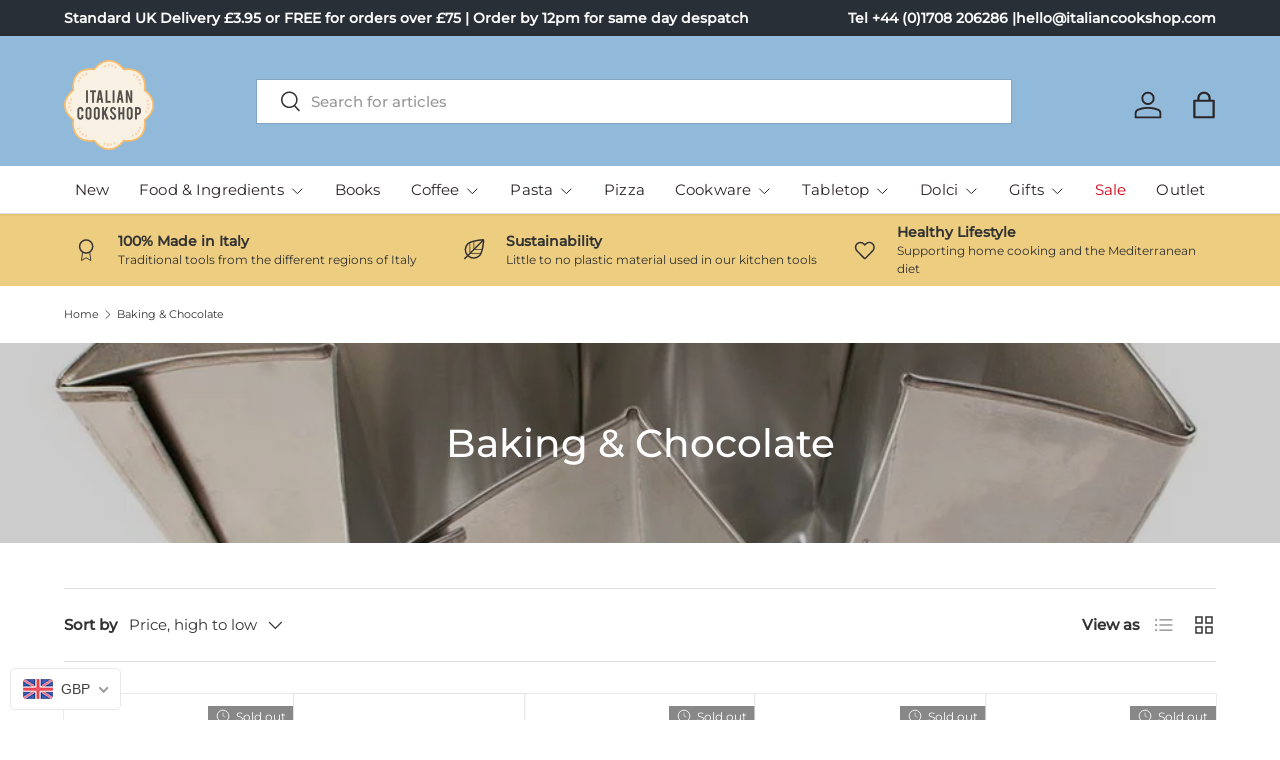

--- FILE ---
content_type: text/html; charset=utf-8
request_url: https://www.italiancookshop.com/collections/cakes-bakes-chocolate
body_size: 56122
content:
<!doctype html>
<html class="no-js" lang="en" dir="ltr">
<head><meta charset="utf-8">
<meta name="viewport" content="width=device-width,initial-scale=1">
<title>Italian Baking &amp; Chocolate Kitchenware &ndash; Italian Cookshop Ltd</title><link rel="canonical" href="https://www.italiancookshop.com/collections/cakes-bakes-chocolate"><link rel="icon" href="//www.italiancookshop.com/cdn/shop/files/italian_cookshop_logo_512px_png.png?crop=center&height=48&v=1663318919&width=48" type="image/png">
  <link rel="apple-touch-icon" href="//www.italiancookshop.com/cdn/shop/files/italian_cookshop_logo_512px_png.png?crop=center&height=180&v=1663318919&width=180"><meta name="description" content="Italian desserts appear so elegant and simple but their flavours are rich, creamy, and indulgent. Who could resist a rich coffee tiramisu, chilled panna cotta, sweet crème caramel or crisp cannoli. Our baking and chocolate section includes a growing range of cake tins, biscuit cutters, chocolate moulds and pastry tools"><meta property="og:site_name" content="Italian Cookshop Ltd">
<meta property="og:url" content="https://www.italiancookshop.com/collections/cakes-bakes-chocolate">
<meta property="og:title" content="Italian Baking &amp; Chocolate Kitchenware">
<meta property="og:type" content="product.group">
<meta property="og:description" content="Italian desserts appear so elegant and simple but their flavours are rich, creamy, and indulgent. Who could resist a rich coffee tiramisu, chilled panna cotta, sweet crème caramel or crisp cannoli. Our baking and chocolate section includes a growing range of cake tins, biscuit cutters, chocolate moulds and pastry tools"><meta property="og:image" content="http://www.italiancookshop.com/cdn/shop/collections/pandoro-cake-tin.jpg?crop=center&height=1200&v=1437510841&width=1200">
  <meta property="og:image:secure_url" content="https://www.italiancookshop.com/cdn/shop/collections/pandoro-cake-tin.jpg?crop=center&height=1200&v=1437510841&width=1200">
  <meta property="og:image:width" content="1000">
  <meta property="og:image:height" content="1000"><meta name="twitter:site" content="@cookshopitalian"><meta name="twitter:card" content="summary_large_image">
<meta name="twitter:title" content="Italian Baking &amp; Chocolate Kitchenware">
<meta name="twitter:description" content="Italian desserts appear so elegant and simple but their flavours are rich, creamy, and indulgent. Who could resist a rich coffee tiramisu, chilled panna cotta, sweet crème caramel or crisp cannoli. Our baking and chocolate section includes a growing range of cake tins, biscuit cutters, chocolate moulds and pastry tools">
<link rel="preload" href="//www.italiancookshop.com/cdn/shop/t/32/assets/main.css?v=167297049567451841501751874783" as="style"><style data-shopify>
@font-face {
  font-family: Montserrat;
  font-weight: 400;
  font-style: normal;
  font-display: swap;
  src: url("//www.italiancookshop.com/cdn/fonts/montserrat/montserrat_n4.81949fa0ac9fd2021e16436151e8eaa539321637.woff2") format("woff2"),
       url("//www.italiancookshop.com/cdn/fonts/montserrat/montserrat_n4.a6c632ca7b62da89c3594789ba828388aac693fe.woff") format("woff");
}
@font-face {
  font-family: Montserrat;
  font-weight: 500;
  font-style: normal;
  font-display: swap;
  src: url("//www.italiancookshop.com/cdn/fonts/montserrat/montserrat_n5.07ef3781d9c78c8b93c98419da7ad4fbeebb6635.woff2") format("woff2"),
       url("//www.italiancookshop.com/cdn/fonts/montserrat/montserrat_n5.adf9b4bd8b0e4f55a0b203cdd84512667e0d5e4d.woff") format("woff");
}
@font-face {
  font-family: Montserrat;
  font-weight: 400;
  font-style: italic;
  font-display: swap;
  src: url("//www.italiancookshop.com/cdn/fonts/montserrat/montserrat_i4.5a4ea298b4789e064f62a29aafc18d41f09ae59b.woff2") format("woff2"),
       url("//www.italiancookshop.com/cdn/fonts/montserrat/montserrat_i4.072b5869c5e0ed5b9d2021e4c2af132e16681ad2.woff") format("woff");
}
@font-face {
  font-family: Montserrat;
  font-weight: 500;
  font-style: italic;
  font-display: swap;
  src: url("//www.italiancookshop.com/cdn/fonts/montserrat/montserrat_i5.d3a783eb0cc26f2fda1e99d1dfec3ebaea1dc164.woff2") format("woff2"),
       url("//www.italiancookshop.com/cdn/fonts/montserrat/montserrat_i5.76d414ea3d56bb79ef992a9c62dce2e9063bc062.woff") format("woff");
}
@font-face {
  font-family: Montserrat;
  font-weight: 500;
  font-style: normal;
  font-display: swap;
  src: url("//www.italiancookshop.com/cdn/fonts/montserrat/montserrat_n5.07ef3781d9c78c8b93c98419da7ad4fbeebb6635.woff2") format("woff2"),
       url("//www.italiancookshop.com/cdn/fonts/montserrat/montserrat_n5.adf9b4bd8b0e4f55a0b203cdd84512667e0d5e4d.woff") format("woff");
}
@font-face {
  font-family: Montserrat;
  font-weight: 400;
  font-style: normal;
  font-display: swap;
  src: url("//www.italiancookshop.com/cdn/fonts/montserrat/montserrat_n4.81949fa0ac9fd2021e16436151e8eaa539321637.woff2") format("woff2"),
       url("//www.italiancookshop.com/cdn/fonts/montserrat/montserrat_n4.a6c632ca7b62da89c3594789ba828388aac693fe.woff") format("woff");
}
:root {
      --bg-color: 255 255 255 / 1.0;
      --bg-color-og: 255 255 255 / 1.0;
      --heading-color: 52 52 52;
      --text-color: 52 52 52;
      --text-color-og: 52 52 52;
      --scrollbar-color: 52 52 52;
      --link-color: 145 185 218;
      --link-color-og: 145 185 218;
      --star-color: 246 195 71;
      --sale-price-color: 180 12 28;--swatch-border-color-default: 214 214 214;
        --swatch-border-color-active: 154 154 154;
        --swatch-card-size: 24px;
        --swatch-variant-picker-size: 64px;--color-scheme-1-bg: 243 237 232 / 1.0;
      --color-scheme-1-grad: ;
      --color-scheme-1-heading: 44 37 40;
      --color-scheme-1-text: 44 37 40;
      --color-scheme-1-btn-bg: 51 51 51;
      --color-scheme-1-btn-text: 255 255 255;
      --color-scheme-1-btn-bg-hover: 90 90 90;--color-scheme-2-bg: 237 205 128 / 1.0;
      --color-scheme-2-grad: ;
      --color-scheme-2-heading: 255 255 255;
      --color-scheme-2-text: 51 51 51;
      --color-scheme-2-btn-bg: 41 47 54;
      --color-scheme-2-btn-text: 255 255 255;
      --color-scheme-2-btn-bg-hover: 80 86 92;--color-scheme-3-bg: 26 102 210 / 1.0;
      --color-scheme-3-grad: ;
      --color-scheme-3-heading: 255 255 255;
      --color-scheme-3-text: 255 255 255;
      --color-scheme-3-btn-bg: 51 51 51;
      --color-scheme-3-btn-text: 255 255 255;
      --color-scheme-3-btn-bg-hover: 90 90 90;

      --drawer-bg-color: 255 255 255 / 1.0;
      --drawer-text-color: 85 85 85;

      --panel-bg-color: 246 247 247 / 1.0;
      --panel-heading-color: 51 51 51;
      --panel-text-color: 85 85 85;

      --in-stock-text-color: 44 126 63;
      --low-stock-text-color: 210 134 26;
      --very-low-stock-text-color: 180 12 28;
      --no-stock-text-color: 119 119 119;
      --no-stock-backordered-text-color: 119 119 119;

      --error-bg-color: 252 237 238;
      --error-text-color: 180 12 28;
      --success-bg-color: 232 246 234;
      --success-text-color: 44 126 63;
      --info-bg-color: 228 237 250;
      --info-text-color: 26 102 210;

      --heading-font-family: Montserrat, sans-serif;
      --heading-font-style: normal;
      --heading-font-weight: 500;
      --heading-scale-start: 2;
      --heading-letter-spacing: 0.0em;

      --navigation-font-family: Montserrat, sans-serif;
      --navigation-font-style: normal;
      --navigation-font-weight: 400;
      --navigation-letter-spacing: 0.01em;--heading-text-transform: none;
--subheading-text-transform: none;
      --body-font-family: Montserrat, sans-serif;
      --body-font-style: normal;
      --body-font-weight: 400;
      --body-font-size: 15;
      --body-font-size-px: 15px;
      --body-letter-spacing: 0.0em;

      --section-gap: 32;
      --heading-gap: calc(8 * var(--space-unit));--heading-gap: calc(6 * var(--space-unit));--grid-column-gap: 20px;
      --product-card-gap: 0px;--btn-bg-color: 52 52 52;
      --btn-bg-hover-color: 90 90 90;
      --btn-text-color: 255 255 255;
      --btn-bg-color-og: 52 52 52;
      --btn-text-color-og: 255 255 255;
      --btn-alt-bg-color: 255 255 255;
      --btn-alt-bg-alpha: 1.0;
      --btn-alt-text-color: 51 51 51;
      --btn-border-width: 1px;
      --btn-padding-y: 12px;
      --btn-text-size: 0.92em;

      

      --btn-lg-border-radius: 50%;
      --btn-icon-border-radius: 50%;
      --input-with-btn-inner-radius: var(--btn-border-radius);

      --input-bg-color: 255 255 255 / 1.0;
      --input-text-color: 52 52 52;
      --input-border-width: 1px;
      --input-border-radius: 0px;
      --textarea-border-radius: 0px;
      --input-bg-color-diff-3: #f7f7f7;
      --input-bg-color-diff-6: #f0f0f0;

      --modal-border-radius: 0px;
      --modal-overlay-color: 0 0 0;
      --modal-overlay-opacity: 0.4;
      --drawer-border-radius: 0px;
      --overlay-border-radius: 4px;--custom-label-bg-color: 44 126 63;
      --custom-label-text-color: 255 255 255;--sale-label-bg-color: 213 47 90;
      --sale-label-text-color: 255 255 255;--sold-out-label-bg-color: 85 85 85;
      --sold-out-label-text-color: 255 255 255;--new-label-bg-color: 89 206 73;
      --new-label-text-color: 255 255 255;--preorder-label-bg-color: 0 126 18;
      --preorder-label-text-color: 255 255 255;

      --page-width: 3000px;
      --gutter-sm: 20px;
      --gutter-md: 48px;
      --gutter-lg: 64px;

      --payment-terms-bg-color: #ffffff;

      --coll-card-bg-color: #F9F9F9;
      --coll-card-border-color: #E1E1E1;

      --card-bg-color: 249 249 249;
      --card-text-color: 85 85 85;
      --card-border-color: #E1E1E1;

      --reading-width: 48em;
        --cart-savings-color: 255 0 0
      
    }@media (max-width: 769px) {
      :root {
        --reading-width: 36em;
      }
    }
  </style><link rel="stylesheet" href="//www.italiancookshop.com/cdn/shop/t/32/assets/main.css?v=167297049567451841501751874783">
  <script src="//www.italiancookshop.com/cdn/shop/t/32/assets/main.js?v=111714404738605116871751874783" defer="defer"></script><link rel="preload" href="//www.italiancookshop.com/cdn/fonts/montserrat/montserrat_n4.81949fa0ac9fd2021e16436151e8eaa539321637.woff2" as="font" type="font/woff2" crossorigin fetchpriority="high"><link rel="preload" href="//www.italiancookshop.com/cdn/fonts/montserrat/montserrat_n5.07ef3781d9c78c8b93c98419da7ad4fbeebb6635.woff2" as="font" type="font/woff2" crossorigin fetchpriority="high"><link rel="stylesheet" href="//www.italiancookshop.com/cdn/shop/t/32/assets/swatches.css?v=72982855319787444351751874813" media="print" onload="this.media='all'">
    <noscript><link rel="stylesheet" href="//www.italiancookshop.com/cdn/shop/t/32/assets/swatches.css?v=72982855319787444351751874813"></noscript><script>window.performance && window.performance.mark && window.performance.mark('shopify.content_for_header.start');</script><meta name="google-site-verification" content="bhTHYlmInEJuagVvPyDRX8FpU-y-ylrHolmFeIVdNRM">
<meta name="facebook-domain-verification" content="28ufolh8742ui0joqvi9mgs67q58e2">
<meta id="shopify-digital-wallet" name="shopify-digital-wallet" content="/8185081/digital_wallets/dialog">
<meta name="shopify-checkout-api-token" content="cb796e9aa7133b58143b1b7194fc2da9">
<link rel="alternate" type="application/atom+xml" title="Feed" href="/collections/cakes-bakes-chocolate.atom" />
<link rel="next" href="/collections/cakes-bakes-chocolate?page=2">
<link rel="alternate" type="application/json+oembed" href="https://www.italiancookshop.com/collections/cakes-bakes-chocolate.oembed">
<script async="async" src="/checkouts/internal/preloads.js?locale=en-GB"></script>
<link rel="preconnect" href="https://shop.app" crossorigin="anonymous">
<script async="async" src="https://shop.app/checkouts/internal/preloads.js?locale=en-GB&shop_id=8185081" crossorigin="anonymous"></script>
<script id="apple-pay-shop-capabilities" type="application/json">{"shopId":8185081,"countryCode":"GB","currencyCode":"GBP","merchantCapabilities":["supports3DS"],"merchantId":"gid:\/\/shopify\/Shop\/8185081","merchantName":"Italian Cookshop Ltd","requiredBillingContactFields":["postalAddress","email","phone"],"requiredShippingContactFields":["postalAddress","email","phone"],"shippingType":"shipping","supportedNetworks":["visa","maestro","masterCard","amex","discover","elo"],"total":{"type":"pending","label":"Italian Cookshop Ltd","amount":"1.00"},"shopifyPaymentsEnabled":true,"supportsSubscriptions":true}</script>
<script id="shopify-features" type="application/json">{"accessToken":"cb796e9aa7133b58143b1b7194fc2da9","betas":["rich-media-storefront-analytics"],"domain":"www.italiancookshop.com","predictiveSearch":true,"shopId":8185081,"locale":"en"}</script>
<script>var Shopify = Shopify || {};
Shopify.shop = "italian-cookshop.myshopify.com";
Shopify.locale = "en";
Shopify.currency = {"active":"GBP","rate":"1.0"};
Shopify.country = "GB";
Shopify.theme = {"name":"July 2025","id":180583465339,"schema_name":"Canopy","schema_version":"7.0.0","theme_store_id":732,"role":"main"};
Shopify.theme.handle = "null";
Shopify.theme.style = {"id":null,"handle":null};
Shopify.cdnHost = "www.italiancookshop.com/cdn";
Shopify.routes = Shopify.routes || {};
Shopify.routes.root = "/";</script>
<script type="module">!function(o){(o.Shopify=o.Shopify||{}).modules=!0}(window);</script>
<script>!function(o){function n(){var o=[];function n(){o.push(Array.prototype.slice.apply(arguments))}return n.q=o,n}var t=o.Shopify=o.Shopify||{};t.loadFeatures=n(),t.autoloadFeatures=n()}(window);</script>
<script>
  window.ShopifyPay = window.ShopifyPay || {};
  window.ShopifyPay.apiHost = "shop.app\/pay";
  window.ShopifyPay.redirectState = null;
</script>
<script id="shop-js-analytics" type="application/json">{"pageType":"collection"}</script>
<script defer="defer" async type="module" src="//www.italiancookshop.com/cdn/shopifycloud/shop-js/modules/v2/client.init-shop-cart-sync_C5BV16lS.en.esm.js"></script>
<script defer="defer" async type="module" src="//www.italiancookshop.com/cdn/shopifycloud/shop-js/modules/v2/chunk.common_CygWptCX.esm.js"></script>
<script type="module">
  await import("//www.italiancookshop.com/cdn/shopifycloud/shop-js/modules/v2/client.init-shop-cart-sync_C5BV16lS.en.esm.js");
await import("//www.italiancookshop.com/cdn/shopifycloud/shop-js/modules/v2/chunk.common_CygWptCX.esm.js");

  window.Shopify.SignInWithShop?.initShopCartSync?.({"fedCMEnabled":true,"windoidEnabled":true});

</script>
<script>
  window.Shopify = window.Shopify || {};
  if (!window.Shopify.featureAssets) window.Shopify.featureAssets = {};
  window.Shopify.featureAssets['shop-js'] = {"shop-cart-sync":["modules/v2/client.shop-cart-sync_ZFArdW7E.en.esm.js","modules/v2/chunk.common_CygWptCX.esm.js"],"init-fed-cm":["modules/v2/client.init-fed-cm_CmiC4vf6.en.esm.js","modules/v2/chunk.common_CygWptCX.esm.js"],"shop-button":["modules/v2/client.shop-button_tlx5R9nI.en.esm.js","modules/v2/chunk.common_CygWptCX.esm.js"],"shop-cash-offers":["modules/v2/client.shop-cash-offers_DOA2yAJr.en.esm.js","modules/v2/chunk.common_CygWptCX.esm.js","modules/v2/chunk.modal_D71HUcav.esm.js"],"init-windoid":["modules/v2/client.init-windoid_sURxWdc1.en.esm.js","modules/v2/chunk.common_CygWptCX.esm.js"],"shop-toast-manager":["modules/v2/client.shop-toast-manager_ClPi3nE9.en.esm.js","modules/v2/chunk.common_CygWptCX.esm.js"],"init-shop-email-lookup-coordinator":["modules/v2/client.init-shop-email-lookup-coordinator_B8hsDcYM.en.esm.js","modules/v2/chunk.common_CygWptCX.esm.js"],"init-shop-cart-sync":["modules/v2/client.init-shop-cart-sync_C5BV16lS.en.esm.js","modules/v2/chunk.common_CygWptCX.esm.js"],"avatar":["modules/v2/client.avatar_BTnouDA3.en.esm.js"],"pay-button":["modules/v2/client.pay-button_FdsNuTd3.en.esm.js","modules/v2/chunk.common_CygWptCX.esm.js"],"init-customer-accounts":["modules/v2/client.init-customer-accounts_DxDtT_ad.en.esm.js","modules/v2/client.shop-login-button_C5VAVYt1.en.esm.js","modules/v2/chunk.common_CygWptCX.esm.js","modules/v2/chunk.modal_D71HUcav.esm.js"],"init-shop-for-new-customer-accounts":["modules/v2/client.init-shop-for-new-customer-accounts_ChsxoAhi.en.esm.js","modules/v2/client.shop-login-button_C5VAVYt1.en.esm.js","modules/v2/chunk.common_CygWptCX.esm.js","modules/v2/chunk.modal_D71HUcav.esm.js"],"shop-login-button":["modules/v2/client.shop-login-button_C5VAVYt1.en.esm.js","modules/v2/chunk.common_CygWptCX.esm.js","modules/v2/chunk.modal_D71HUcav.esm.js"],"init-customer-accounts-sign-up":["modules/v2/client.init-customer-accounts-sign-up_CPSyQ0Tj.en.esm.js","modules/v2/client.shop-login-button_C5VAVYt1.en.esm.js","modules/v2/chunk.common_CygWptCX.esm.js","modules/v2/chunk.modal_D71HUcav.esm.js"],"shop-follow-button":["modules/v2/client.shop-follow-button_Cva4Ekp9.en.esm.js","modules/v2/chunk.common_CygWptCX.esm.js","modules/v2/chunk.modal_D71HUcav.esm.js"],"checkout-modal":["modules/v2/client.checkout-modal_BPM8l0SH.en.esm.js","modules/v2/chunk.common_CygWptCX.esm.js","modules/v2/chunk.modal_D71HUcav.esm.js"],"lead-capture":["modules/v2/client.lead-capture_Bi8yE_yS.en.esm.js","modules/v2/chunk.common_CygWptCX.esm.js","modules/v2/chunk.modal_D71HUcav.esm.js"],"shop-login":["modules/v2/client.shop-login_D6lNrXab.en.esm.js","modules/v2/chunk.common_CygWptCX.esm.js","modules/v2/chunk.modal_D71HUcav.esm.js"],"payment-terms":["modules/v2/client.payment-terms_CZxnsJam.en.esm.js","modules/v2/chunk.common_CygWptCX.esm.js","modules/v2/chunk.modal_D71HUcav.esm.js"]};
</script>
<script>(function() {
  var isLoaded = false;
  function asyncLoad() {
    if (isLoaded) return;
    isLoaded = true;
    var urls = ["https:\/\/cdn1.stamped.io\/files\/widget.min.js?shop=italian-cookshop.myshopify.com"];
    for (var i = 0; i < urls.length; i++) {
      var s = document.createElement('script');
      s.type = 'text/javascript';
      s.async = true;
      s.src = urls[i];
      var x = document.getElementsByTagName('script')[0];
      x.parentNode.insertBefore(s, x);
    }
  };
  if(window.attachEvent) {
    window.attachEvent('onload', asyncLoad);
  } else {
    window.addEventListener('load', asyncLoad, false);
  }
})();</script>
<script id="__st">var __st={"a":8185081,"offset":0,"reqid":"f55e21db-bd91-4845-9da4-1a898790e041-1768756076","pageurl":"www.italiancookshop.com\/collections\/cakes-bakes-chocolate","u":"9d51db2de7da","p":"collection","rtyp":"collection","rid":30162537};</script>
<script>window.ShopifyPaypalV4VisibilityTracking = true;</script>
<script id="captcha-bootstrap">!function(){'use strict';const t='contact',e='account',n='new_comment',o=[[t,t],['blogs',n],['comments',n],[t,'customer']],c=[[e,'customer_login'],[e,'guest_login'],[e,'recover_customer_password'],[e,'create_customer']],r=t=>t.map((([t,e])=>`form[action*='/${t}']:not([data-nocaptcha='true']) input[name='form_type'][value='${e}']`)).join(','),a=t=>()=>t?[...document.querySelectorAll(t)].map((t=>t.form)):[];function s(){const t=[...o],e=r(t);return a(e)}const i='password',u='form_key',d=['recaptcha-v3-token','g-recaptcha-response','h-captcha-response',i],f=()=>{try{return window.sessionStorage}catch{return}},m='__shopify_v',_=t=>t.elements[u];function p(t,e,n=!1){try{const o=window.sessionStorage,c=JSON.parse(o.getItem(e)),{data:r}=function(t){const{data:e,action:n}=t;return t[m]||n?{data:e,action:n}:{data:t,action:n}}(c);for(const[e,n]of Object.entries(r))t.elements[e]&&(t.elements[e].value=n);n&&o.removeItem(e)}catch(o){console.error('form repopulation failed',{error:o})}}const l='form_type',E='cptcha';function T(t){t.dataset[E]=!0}const w=window,h=w.document,L='Shopify',v='ce_forms',y='captcha';let A=!1;((t,e)=>{const n=(g='f06e6c50-85a8-45c8-87d0-21a2b65856fe',I='https://cdn.shopify.com/shopifycloud/storefront-forms-hcaptcha/ce_storefront_forms_captcha_hcaptcha.v1.5.2.iife.js',D={infoText:'Protected by hCaptcha',privacyText:'Privacy',termsText:'Terms'},(t,e,n)=>{const o=w[L][v],c=o.bindForm;if(c)return c(t,g,e,D).then(n);var r;o.q.push([[t,g,e,D],n]),r=I,A||(h.body.append(Object.assign(h.createElement('script'),{id:'captcha-provider',async:!0,src:r})),A=!0)});var g,I,D;w[L]=w[L]||{},w[L][v]=w[L][v]||{},w[L][v].q=[],w[L][y]=w[L][y]||{},w[L][y].protect=function(t,e){n(t,void 0,e),T(t)},Object.freeze(w[L][y]),function(t,e,n,w,h,L){const[v,y,A,g]=function(t,e,n){const i=e?o:[],u=t?c:[],d=[...i,...u],f=r(d),m=r(i),_=r(d.filter((([t,e])=>n.includes(e))));return[a(f),a(m),a(_),s()]}(w,h,L),I=t=>{const e=t.target;return e instanceof HTMLFormElement?e:e&&e.form},D=t=>v().includes(t);t.addEventListener('submit',(t=>{const e=I(t);if(!e)return;const n=D(e)&&!e.dataset.hcaptchaBound&&!e.dataset.recaptchaBound,o=_(e),c=g().includes(e)&&(!o||!o.value);(n||c)&&t.preventDefault(),c&&!n&&(function(t){try{if(!f())return;!function(t){const e=f();if(!e)return;const n=_(t);if(!n)return;const o=n.value;o&&e.removeItem(o)}(t);const e=Array.from(Array(32),(()=>Math.random().toString(36)[2])).join('');!function(t,e){_(t)||t.append(Object.assign(document.createElement('input'),{type:'hidden',name:u})),t.elements[u].value=e}(t,e),function(t,e){const n=f();if(!n)return;const o=[...t.querySelectorAll(`input[type='${i}']`)].map((({name:t})=>t)),c=[...d,...o],r={};for(const[a,s]of new FormData(t).entries())c.includes(a)||(r[a]=s);n.setItem(e,JSON.stringify({[m]:1,action:t.action,data:r}))}(t,e)}catch(e){console.error('failed to persist form',e)}}(e),e.submit())}));const S=(t,e)=>{t&&!t.dataset[E]&&(n(t,e.some((e=>e===t))),T(t))};for(const o of['focusin','change'])t.addEventListener(o,(t=>{const e=I(t);D(e)&&S(e,y())}));const B=e.get('form_key'),M=e.get(l),P=B&&M;t.addEventListener('DOMContentLoaded',(()=>{const t=y();if(P)for(const e of t)e.elements[l].value===M&&p(e,B);[...new Set([...A(),...v().filter((t=>'true'===t.dataset.shopifyCaptcha))])].forEach((e=>S(e,t)))}))}(h,new URLSearchParams(w.location.search),n,t,e,['guest_login'])})(!0,!0)}();</script>
<script integrity="sha256-4kQ18oKyAcykRKYeNunJcIwy7WH5gtpwJnB7kiuLZ1E=" data-source-attribution="shopify.loadfeatures" defer="defer" src="//www.italiancookshop.com/cdn/shopifycloud/storefront/assets/storefront/load_feature-a0a9edcb.js" crossorigin="anonymous"></script>
<script crossorigin="anonymous" defer="defer" src="//www.italiancookshop.com/cdn/shopifycloud/storefront/assets/shopify_pay/storefront-65b4c6d7.js?v=20250812"></script>
<script data-source-attribution="shopify.dynamic_checkout.dynamic.init">var Shopify=Shopify||{};Shopify.PaymentButton=Shopify.PaymentButton||{isStorefrontPortableWallets:!0,init:function(){window.Shopify.PaymentButton.init=function(){};var t=document.createElement("script");t.src="https://www.italiancookshop.com/cdn/shopifycloud/portable-wallets/latest/portable-wallets.en.js",t.type="module",document.head.appendChild(t)}};
</script>
<script data-source-attribution="shopify.dynamic_checkout.buyer_consent">
  function portableWalletsHideBuyerConsent(e){var t=document.getElementById("shopify-buyer-consent"),n=document.getElementById("shopify-subscription-policy-button");t&&n&&(t.classList.add("hidden"),t.setAttribute("aria-hidden","true"),n.removeEventListener("click",e))}function portableWalletsShowBuyerConsent(e){var t=document.getElementById("shopify-buyer-consent"),n=document.getElementById("shopify-subscription-policy-button");t&&n&&(t.classList.remove("hidden"),t.removeAttribute("aria-hidden"),n.addEventListener("click",e))}window.Shopify?.PaymentButton&&(window.Shopify.PaymentButton.hideBuyerConsent=portableWalletsHideBuyerConsent,window.Shopify.PaymentButton.showBuyerConsent=portableWalletsShowBuyerConsent);
</script>
<script data-source-attribution="shopify.dynamic_checkout.cart.bootstrap">document.addEventListener("DOMContentLoaded",(function(){function t(){return document.querySelector("shopify-accelerated-checkout-cart, shopify-accelerated-checkout")}if(t())Shopify.PaymentButton.init();else{new MutationObserver((function(e,n){t()&&(Shopify.PaymentButton.init(),n.disconnect())})).observe(document.body,{childList:!0,subtree:!0})}}));
</script>
<script id='scb4127' type='text/javascript' async='' src='https://www.italiancookshop.com/cdn/shopifycloud/privacy-banner/storefront-banner.js'></script><link id="shopify-accelerated-checkout-styles" rel="stylesheet" media="screen" href="https://www.italiancookshop.com/cdn/shopifycloud/portable-wallets/latest/accelerated-checkout-backwards-compat.css" crossorigin="anonymous">
<style id="shopify-accelerated-checkout-cart">
        #shopify-buyer-consent {
  margin-top: 1em;
  display: inline-block;
  width: 100%;
}

#shopify-buyer-consent.hidden {
  display: none;
}

#shopify-subscription-policy-button {
  background: none;
  border: none;
  padding: 0;
  text-decoration: underline;
  font-size: inherit;
  cursor: pointer;
}

#shopify-subscription-policy-button::before {
  box-shadow: none;
}

      </style>
<script id="sections-script" data-sections="header,footer" defer="defer" src="//www.italiancookshop.com/cdn/shop/t/32/compiled_assets/scripts.js?v=3011"></script>
<script>window.performance && window.performance.mark && window.performance.mark('shopify.content_for_header.end');</script>


  <script>document.documentElement.className = document.documentElement.className.replace('no-js', 'js');</script><!-- CC Custom Head Start --><!-- CC Custom Head End --><!-- BEGIN app block: shopify://apps/beast-currency-converter/blocks/doubly/267afa86-a419-4d5b-a61b-556038e7294d -->


	<script>
		var DoublyGlobalCurrency, catchXHR = true, bccAppVersion = 1;
       	var DoublyGlobal = {
			theme : 'flags_theme',
			spanClass : 'money',
			cookieName : '_g1524512848',
			ratesUrl :  'https://init.grizzlyapps.com/9e32c84f0db4f7b1eb40c32bdb0bdea9',
			geoUrl : 'https://currency.grizzlyapps.com/83d400c612f9a099fab8f76dcab73a48',
			shopCurrency : 'GBP',
            allowedCurrencies : '["GBP","USD","EUR","CAD","AUD"]',
			countriesJSON : '[]',
			currencyMessage : 'All orders are processed in GBP. While the content of your cart is currently displayed in <span class="selected-currency"></span>, you will checkout using GBP at the most current exchange rate.',
            currencyFormat : 'money_with_currency_format',
			euroFormat : 'amount',
            removeDecimals : 0,
            roundDecimals : 0,
            roundTo : '99',
            autoSwitch : 0,
			showPriceOnHover : 0,
            showCurrencyMessage : false,
			hideConverter : '0',
			forceJqueryLoad : false,
			beeketing : true,
			themeScript : '',
			customerScriptBefore : '',
			customerScriptAfter : '',
			debug: false
		};

		<!-- inline script: fixes + various plugin js functions -->
		DoublyGlobal.themeScript = "if(DoublyGlobal.debug) debugger;jQueryGrizzly('head').append('<style> .doubly-wrapper { margin:8px 0 0 15px; } @media screen and (max-width:479px) { .doubly-wrapper { margin-right:10px; } } .doubly-message { margin:0px 0px 25px 0px; } #cart-summary .doubly-message { margin:0px; border-radius:0px; } <\/style>'); if (jQueryGrizzly('.doubly-wrapper').length==0) { jQueryGrizzly('.toolbar-cart').after('<div class=\"doubly-wrapper\"><\/div>'); } function afterCurrencySwitcherInit() { jQueryGrizzly('.doubly-wrapper .doubly-nice-select').addClass('slim'); } setTimeout(function(){ jQueryGrizzly('.quick-buy').click(function(){ setTimeout(function(){ DoublyCurrency.convertAll(jQueryGrizzly('[name=doubly-currencies]').val()); jQueryGrizzly('.single-option-selector').change(function() { DoublyCurrency.convertAll(jQueryGrizzly('[name=doubly-currencies]').val()); initExtraFeatures(); }); },1000); }); },1000); if (jQueryGrizzly('#cartform .doubly-message').length==0) { jQueryGrizzly('#cartform>.border-bottom').before('<div class=\"doubly-message\"><\/div>'); } if (jQueryGrizzly('#cart-summary .doubly-message').length==0) { jQueryGrizzly('.cart-summary-subtotal').after('<div class=\"doubly-message\"><\/div>'); } jQueryGrizzly(document).ajaxComplete(function() { if (jQueryGrizzly('#cart-summary .doubly-message').length==0) { jQueryGrizzly('.cart-summary-subtotal').after('<div class=\"doubly-message\"><\/div>'); } });";
                    DoublyGlobal.initNiceSelect = function(){
                        !function(e) {
                            e.fn.niceSelect = function() {
                                this.each(function() {
                                    var s = e(this);
                                    var t = s.next()
                                    , n = s.find('option')
                                    , a = s.find('option:selected');
                                    t.find('.current').html('<span class="flags flags-' + a.data('country') + '"></span> &nbsp;' + a.data('display') || a.text());
                                }),
                                e(document).off('.nice_select'),
                                e(document).on('click.nice_select', '.doubly-nice-select.doubly-nice-select', function(s) {
                                    var t = e(this);
                                    e('.doubly-nice-select').not(t).removeClass('open'),
                                    t.toggleClass('open'),
                                    t.hasClass('open') ? (t.find('.option'),
                                    t.find('.focus').removeClass('focus'),
                                    t.find('.selected').addClass('focus')) : t.focus()
                                }),
                                e(document).on('click.nice_select', function(s) {
                                    0 === e(s.target).closest('.doubly-nice-select').length && e('.doubly-nice-select').removeClass('open').find('.option')
                                }),
                                e(document).on('click.nice_select', '.doubly-nice-select .option', function(s) {
                                    var t = e(this);
                                    e('.doubly-nice-select').each(function() {
                                        var s = e(this).find('.option[data-value="' + t.data('value') + '"]')
                                        , n = s.closest('.doubly-nice-select');
                                        n.find('.selected').removeClass('selected'),
                                        s.addClass('selected');
                                        var a = '<span class="flags flags-' + s.data('country') + '"></span> &nbsp;' + s.data('display') || s.text();
                                        n.find('.current').html(a),
                                        n.prev('select').val(s.data('value')).trigger('change')
                                    })
                                }),
                                e(document).on('keydown.nice_select', '.doubly-nice-select', function(s) {
                                    var t = e(this)
                                    , n = e(t.find('.focus') || t.find('.list .option.selected'));
                                    if (32 == s.keyCode || 13 == s.keyCode)
                                        return t.hasClass('open') ? n.trigger('click') : t.trigger('click'),
                                        !1;
                                    if (40 == s.keyCode)
                                        return t.hasClass('open') ? n.next().length > 0 && (t.find('.focus').removeClass('focus'),
                                        n.next().addClass('focus')) : t.trigger('click'),
                                        !1;
                                    if (38 == s.keyCode)
                                        return t.hasClass('open') ? n.prev().length > 0 && (t.find('.focus').removeClass('focus'),
                                        n.prev().addClass('focus')) : t.trigger('click'),
                                        !1;
                                    if (27 == s.keyCode)
                                        t.hasClass('open') && t.trigger('click');
                                    else if (9 == s.keyCode && t.hasClass('open'))
                                        return !1
                                })
                            }
                        }(jQueryGrizzly);
                    };
                DoublyGlobal.addSelect = function(){
                    /* add select in select wrapper or body */  
                    if (jQueryGrizzly('.doubly-wrapper').length>0) { 
                        var doublyWrapper = '.doubly-wrapper';
                    } else if (jQueryGrizzly('.doubly-float').length==0) {
                        var doublyWrapper = '.doubly-float';
                        jQueryGrizzly('body').append('<div class="doubly-float"></div>');
                    }
                    document.querySelectorAll(doublyWrapper).forEach(function(el) {
                        el.insertAdjacentHTML('afterbegin', '<select class="currency-switcher right noreplace" name="doubly-currencies"><option value="GBP" data-country="United-Kingdom" data-currency-symbol="&#163;" data-display="GBP">British Pound Sterling</option><option value="USD" data-country="United-States" data-currency-symbol="&#36;" data-display="USD">US Dollar</option><option value="EUR" data-country="European-Union" data-currency-symbol="&#8364;" data-display="EUR">Euro</option><option value="CAD" data-country="Canada" data-currency-symbol="&#36;" data-display="CAD">Canadian Dollar</option><option value="AUD" data-country="Australia" data-currency-symbol="&#36;" data-display="AUD">Australian Dollar</option></select> <div class="doubly-nice-select currency-switcher right" data-nosnippet> <span class="current notranslate"></span> <ul class="list"> <li class="option notranslate" data-value="GBP" data-country="United-Kingdom" data-currency-symbol="&#163;" data-display="GBP"><span class="flags flags-United-Kingdom"></span> &nbsp;British Pound Sterling</li><li class="option notranslate" data-value="USD" data-country="United-States" data-currency-symbol="&#36;" data-display="USD"><span class="flags flags-United-States"></span> &nbsp;US Dollar</li><li class="option notranslate" data-value="EUR" data-country="European-Union" data-currency-symbol="&#8364;" data-display="EUR"><span class="flags flags-European-Union"></span> &nbsp;Euro</li><li class="option notranslate" data-value="CAD" data-country="Canada" data-currency-symbol="&#36;" data-display="CAD"><span class="flags flags-Canada"></span> &nbsp;Canadian Dollar</li><li class="option notranslate" data-value="AUD" data-country="Australia" data-currency-symbol="&#36;" data-display="AUD"><span class="flags flags-Australia"></span> &nbsp;Australian Dollar</li> </ul> </div>');
                    });
                }
		var bbb = "0";
	</script>
	
	
	<!-- inline styles -->
	<style> 
		
		.flags{background-image:url("https://cdn.shopify.com/extensions/01997e3d-dbe8-7f57-a70f-4120f12c2b07/currency-54/assets/currency-flags.png")}
		.flags-small{background-image:url("https://cdn.shopify.com/extensions/01997e3d-dbe8-7f57-a70f-4120f12c2b07/currency-54/assets/currency-flags-small.png")}
		select.currency-switcher{display:none}.doubly-nice-select{-webkit-tap-highlight-color:transparent;background-color:#fff;border-radius:5px;border:1px solid #e8e8e8;box-sizing:border-box;cursor:pointer;display:block;float:left;font-family:"Helvetica Neue",Arial;font-size:14px;font-weight:400;height:42px;line-height:40px;outline:0;padding-left:12px;padding-right:30px;position:relative;text-align:left!important;transition:none;/*transition:all .2s ease-in-out;*/-webkit-user-select:none;-moz-user-select:none;-ms-user-select:none;user-select:none;white-space:nowrap;width:auto}.doubly-nice-select:hover{border-color:#dbdbdb}.doubly-nice-select.open,.doubly-nice-select:active,.doubly-nice-select:focus{border-color:#88bfff}.doubly-nice-select:after{border-bottom:2px solid #999;border-right:2px solid #999;content:"";display:block;height:5px;box-sizing:content-box;pointer-events:none;position:absolute;right:14px;top:16px;-webkit-transform-origin:66% 66%;transform-origin:66% 66%;-webkit-transform:rotate(45deg);transform:rotate(45deg);transition:transform .15s ease-in-out;width:5px}.doubly-nice-select.open:after{-webkit-transform:rotate(-135deg);transform:rotate(-135deg)}.doubly-nice-select.open .list{opacity:1;pointer-events:auto;-webkit-transform:scale(1) translateY(0);transform:scale(1) translateY(0); z-index:1000000 !important;}.doubly-nice-select.disabled{border-color:#ededed;color:#999;pointer-events:none}.doubly-nice-select.disabled:after{border-color:#ccc}.doubly-nice-select.wide{width:100%}.doubly-nice-select.wide .list{left:0!important;right:0!important}.doubly-nice-select.right{float:right}.doubly-nice-select.right .list{left:auto;right:0}.doubly-nice-select.small{font-size:12px;height:36px;line-height:34px}.doubly-nice-select.small:after{height:4px;width:4px}.flags-Afghanistan,.flags-Albania,.flags-Algeria,.flags-Andorra,.flags-Angola,.flags-Antigua-and-Barbuda,.flags-Argentina,.flags-Armenia,.flags-Aruba,.flags-Australia,.flags-Austria,.flags-Azerbaijan,.flags-Bahamas,.flags-Bahrain,.flags-Bangladesh,.flags-Barbados,.flags-Belarus,.flags-Belgium,.flags-Belize,.flags-Benin,.flags-Bermuda,.flags-Bhutan,.flags-Bitcoin,.flags-Bolivia,.flags-Bosnia-and-Herzegovina,.flags-Botswana,.flags-Brazil,.flags-Brunei,.flags-Bulgaria,.flags-Burkina-Faso,.flags-Burundi,.flags-Cambodia,.flags-Cameroon,.flags-Canada,.flags-Cape-Verde,.flags-Cayman-Islands,.flags-Central-African-Republic,.flags-Chad,.flags-Chile,.flags-China,.flags-Colombia,.flags-Comoros,.flags-Congo-Democratic,.flags-Congo-Republic,.flags-Costa-Rica,.flags-Cote-d_Ivoire,.flags-Croatia,.flags-Cuba,.flags-Curacao,.flags-Cyprus,.flags-Czech-Republic,.flags-Denmark,.flags-Djibouti,.flags-Dominica,.flags-Dominican-Republic,.flags-East-Timor,.flags-Ecuador,.flags-Egypt,.flags-El-Salvador,.flags-Equatorial-Guinea,.flags-Eritrea,.flags-Estonia,.flags-Ethiopia,.flags-European-Union,.flags-Falkland-Islands,.flags-Fiji,.flags-Finland,.flags-France,.flags-Gabon,.flags-Gambia,.flags-Georgia,.flags-Germany,.flags-Ghana,.flags-Gibraltar,.flags-Grecee,.flags-Grenada,.flags-Guatemala,.flags-Guernsey,.flags-Guinea,.flags-Guinea-Bissau,.flags-Guyana,.flags-Haiti,.flags-Honduras,.flags-Hong-Kong,.flags-Hungary,.flags-IMF,.flags-Iceland,.flags-India,.flags-Indonesia,.flags-Iran,.flags-Iraq,.flags-Ireland,.flags-Isle-of-Man,.flags-Israel,.flags-Italy,.flags-Jamaica,.flags-Japan,.flags-Jersey,.flags-Jordan,.flags-Kazakhstan,.flags-Kenya,.flags-Korea-North,.flags-Korea-South,.flags-Kosovo,.flags-Kuwait,.flags-Kyrgyzstan,.flags-Laos,.flags-Latvia,.flags-Lebanon,.flags-Lesotho,.flags-Liberia,.flags-Libya,.flags-Liechtenstein,.flags-Lithuania,.flags-Luxembourg,.flags-Macao,.flags-Macedonia,.flags-Madagascar,.flags-Malawi,.flags-Malaysia,.flags-Maldives,.flags-Mali,.flags-Malta,.flags-Marshall-Islands,.flags-Mauritania,.flags-Mauritius,.flags-Mexico,.flags-Micronesia-_Federated_,.flags-Moldova,.flags-Monaco,.flags-Mongolia,.flags-Montenegro,.flags-Morocco,.flags-Mozambique,.flags-Myanmar,.flags-Namibia,.flags-Nauru,.flags-Nepal,.flags-Netherlands,.flags-New-Zealand,.flags-Nicaragua,.flags-Niger,.flags-Nigeria,.flags-Norway,.flags-Oman,.flags-Pakistan,.flags-Palau,.flags-Panama,.flags-Papua-New-Guinea,.flags-Paraguay,.flags-Peru,.flags-Philippines,.flags-Poland,.flags-Portugal,.flags-Qatar,.flags-Romania,.flags-Russia,.flags-Rwanda,.flags-Saint-Helena,.flags-Saint-Kitts-and-Nevis,.flags-Saint-Lucia,.flags-Saint-Vincent-and-the-Grenadines,.flags-Samoa,.flags-San-Marino,.flags-Sao-Tome-and-Principe,.flags-Saudi-Arabia,.flags-Seborga,.flags-Senegal,.flags-Serbia,.flags-Seychelles,.flags-Sierra-Leone,.flags-Singapore,.flags-Slovakia,.flags-Slovenia,.flags-Solomon-Islands,.flags-Somalia,.flags-South-Africa,.flags-South-Sudan,.flags-Spain,.flags-Sri-Lanka,.flags-Sudan,.flags-Suriname,.flags-Swaziland,.flags-Sweden,.flags-Switzerland,.flags-Syria,.flags-Taiwan,.flags-Tajikistan,.flags-Tanzania,.flags-Thailand,.flags-Togo,.flags-Tonga,.flags-Trinidad-and-Tobago,.flags-Tunisia,.flags-Turkey,.flags-Turkmenistan,.flags-Tuvalu,.flags-Uganda,.flags-Ukraine,.flags-United-Arab-Emirates,.flags-United-Kingdom,.flags-United-States,.flags-Uruguay,.flags-Uzbekistan,.flags-Vanuatu,.flags-Vatican-City,.flags-Venezuela,.flags-Vietnam,.flags-Wallis-and-Futuna,.flags-XAG,.flags-XAU,.flags-XPT,.flags-Yemen,.flags-Zambia,.flags-Zimbabwe{width:30px;height:20px}.doubly-nice-select.small .option{line-height:34px;min-height:34px}.doubly-nice-select .list{background-color:#fff;border-radius:5px;box-shadow:0 0 0 1px rgba(68,68,68,.11);box-sizing:border-box;margin:4px 0 0!important;opacity:0;overflow:scroll;overflow-x:hidden;padding:0;pointer-events:none;position:absolute;top:100%;max-height:260px;left:0;-webkit-transform-origin:50% 0;transform-origin:50% 0;-webkit-transform:scale(.75) translateY(-21px);transform:scale(.75) translateY(-21px);transition:all .2s cubic-bezier(.5,0,0,1.25),opacity .15s ease-out;z-index:100000}.doubly-nice-select .current img,.doubly-nice-select .option img{vertical-align:top;padding-top:10px}.doubly-nice-select .list:hover .option:not(:hover){background-color:transparent!important}.doubly-nice-select .option{font-size:13px !important;float:none!important;text-align:left !important;margin:0px !important;font-family:Helvetica Neue,Arial !important;letter-spacing:normal;text-transform:none;display:block!important;cursor:pointer;font-weight:400;line-height:40px!important;list-style:none;min-height:40px;min-width:55px;margin-bottom:0;outline:0;padding-left:18px!important;padding-right:52px!important;text-align:left;transition:all .2s}.doubly-nice-select .option.focus,.doubly-nice-select .option.selected.focus,.doubly-nice-select .option:hover{background-color:#f6f6f6}.doubly-nice-select .option.selected{font-weight:700}.doubly-nice-select .current img{line-height:45px}.doubly-nice-select.slim{padding:0 18px 0 0;height:20px;line-height:20px;border:0;background:0 0!important}.doubly-nice-select.slim .current .flags{margin-top:0 !important}.doubly-nice-select.slim:after{right:4px;top:6px}.flags{background-repeat:no-repeat;display:block;margin:10px 4px 0 0 !important;float:left}.flags-Zimbabwe{background-position:-5px -5px}.flags-Zambia{background-position:-45px -5px}.flags-Yemen{background-position:-85px -5px}.flags-Vietnam{background-position:-125px -5px}.flags-Venezuela{background-position:-165px -5px}.flags-Vatican-City{background-position:-205px -5px}.flags-Vanuatu{background-position:-245px -5px}.flags-Uzbekistan{background-position:-285px -5px}.flags-Uruguay{background-position:-325px -5px}.flags-United-States{background-position:-365px -5px}.flags-United-Kingdom{background-position:-405px -5px}.flags-United-Arab-Emirates{background-position:-445px -5px}.flags-Ukraine{background-position:-5px -35px}.flags-Uganda{background-position:-45px -35px}.flags-Tuvalu{background-position:-85px -35px}.flags-Turkmenistan{background-position:-125px -35px}.flags-Turkey{background-position:-165px -35px}.flags-Tunisia{background-position:-205px -35px}.flags-Trinidad-and-Tobago{background-position:-245px -35px}.flags-Tonga{background-position:-285px -35px}.flags-Togo{background-position:-325px -35px}.flags-Thailand{background-position:-365px -35px}.flags-Tanzania{background-position:-405px -35px}.flags-Tajikistan{background-position:-445px -35px}.flags-Taiwan{background-position:-5px -65px}.flags-Syria{background-position:-45px -65px}.flags-Switzerland{background-position:-85px -65px}.flags-Sweden{background-position:-125px -65px}.flags-Swaziland{background-position:-165px -65px}.flags-Suriname{background-position:-205px -65px}.flags-Sudan{background-position:-245px -65px}.flags-Sri-Lanka{background-position:-285px -65px}.flags-Spain{background-position:-325px -65px}.flags-South-Sudan{background-position:-365px -65px}.flags-South-Africa{background-position:-405px -65px}.flags-Somalia{background-position:-445px -65px}.flags-Solomon-Islands{background-position:-5px -95px}.flags-Slovenia{background-position:-45px -95px}.flags-Slovakia{background-position:-85px -95px}.flags-Singapore{background-position:-125px -95px}.flags-Sierra-Leone{background-position:-165px -95px}.flags-Seychelles{background-position:-205px -95px}.flags-Serbia{background-position:-245px -95px}.flags-Senegal{background-position:-285px -95px}.flags-Saudi-Arabia{background-position:-325px -95px}.flags-Sao-Tome-and-Principe{background-position:-365px -95px}.flags-San-Marino{background-position:-405px -95px}.flags-Samoa{background-position:-445px -95px}.flags-Saint-Vincent-and-the-Grenadines{background-position:-5px -125px}.flags-Saint-Lucia{background-position:-45px -125px}.flags-Saint-Kitts-and-Nevis{background-position:-85px -125px}.flags-Rwanda{background-position:-125px -125px}.flags-Russia{background-position:-165px -125px}.flags-Romania{background-position:-205px -125px}.flags-Qatar{background-position:-245px -125px}.flags-Portugal{background-position:-285px -125px}.flags-Poland{background-position:-325px -125px}.flags-Philippines{background-position:-365px -125px}.flags-Peru{background-position:-405px -125px}.flags-Paraguay{background-position:-445px -125px}.flags-Papua-New-Guinea{background-position:-5px -155px}.flags-Panama{background-position:-45px -155px}.flags-Palau{background-position:-85px -155px}.flags-Pakistan{background-position:-125px -155px}.flags-Oman{background-position:-165px -155px}.flags-Norway{background-position:-205px -155px}.flags-Nigeria{background-position:-245px -155px}.flags-Niger{background-position:-285px -155px}.flags-Nicaragua{background-position:-325px -155px}.flags-New-Zealand{background-position:-365px -155px}.flags-Netherlands{background-position:-405px -155px}.flags-Nepal{background-position:-445px -155px}.flags-Nauru{background-position:-5px -185px}.flags-Namibia{background-position:-45px -185px}.flags-Myanmar{background-position:-85px -185px}.flags-Mozambique{background-position:-125px -185px}.flags-Morocco{background-position:-165px -185px}.flags-Montenegro{background-position:-205px -185px}.flags-Mongolia{background-position:-245px -185px}.flags-Monaco{background-position:-285px -185px}.flags-Moldova{background-position:-325px -185px}.flags-Micronesia-_Federated_{background-position:-365px -185px}.flags-Mexico{background-position:-405px -185px}.flags-Mauritius{background-position:-445px -185px}.flags-Mauritania{background-position:-5px -215px}.flags-Marshall-Islands{background-position:-45px -215px}.flags-Malta{background-position:-85px -215px}.flags-Mali{background-position:-125px -215px}.flags-Maldives{background-position:-165px -215px}.flags-Malaysia{background-position:-205px -215px}.flags-Malawi{background-position:-245px -215px}.flags-Madagascar{background-position:-285px -215px}.flags-Macedonia{background-position:-325px -215px}.flags-Luxembourg{background-position:-365px -215px}.flags-Lithuania{background-position:-405px -215px}.flags-Liechtenstein{background-position:-445px -215px}.flags-Libya{background-position:-5px -245px}.flags-Liberia{background-position:-45px -245px}.flags-Lesotho{background-position:-85px -245px}.flags-Lebanon{background-position:-125px -245px}.flags-Latvia{background-position:-165px -245px}.flags-Laos{background-position:-205px -245px}.flags-Kyrgyzstan{background-position:-245px -245px}.flags-Kuwait{background-position:-285px -245px}.flags-Kosovo{background-position:-325px -245px}.flags-Korea-South{background-position:-365px -245px}.flags-Korea-North{background-position:-405px -245px}.flags-Kiribati{width:30px;height:20px;background-position:-445px -245px}.flags-Kenya{background-position:-5px -275px}.flags-Kazakhstan{background-position:-45px -275px}.flags-Jordan{background-position:-85px -275px}.flags-Japan{background-position:-125px -275px}.flags-Jamaica{background-position:-165px -275px}.flags-Italy{background-position:-205px -275px}.flags-Israel{background-position:-245px -275px}.flags-Ireland{background-position:-285px -275px}.flags-Iraq{background-position:-325px -275px}.flags-Iran{background-position:-365px -275px}.flags-Indonesia{background-position:-405px -275px}.flags-India{background-position:-445px -275px}.flags-Iceland{background-position:-5px -305px}.flags-Hungary{background-position:-45px -305px}.flags-Honduras{background-position:-85px -305px}.flags-Haiti{background-position:-125px -305px}.flags-Guyana{background-position:-165px -305px}.flags-Guinea{background-position:-205px -305px}.flags-Guinea-Bissau{background-position:-245px -305px}.flags-Guatemala{background-position:-285px -305px}.flags-Grenada{background-position:-325px -305px}.flags-Grecee{background-position:-365px -305px}.flags-Ghana{background-position:-405px -305px}.flags-Germany{background-position:-445px -305px}.flags-Georgia{background-position:-5px -335px}.flags-Gambia{background-position:-45px -335px}.flags-Gabon{background-position:-85px -335px}.flags-France{background-position:-125px -335px}.flags-Finland{background-position:-165px -335px}.flags-Fiji{background-position:-205px -335px}.flags-Ethiopia{background-position:-245px -335px}.flags-Estonia{background-position:-285px -335px}.flags-Eritrea{background-position:-325px -335px}.flags-Equatorial-Guinea{background-position:-365px -335px}.flags-El-Salvador{background-position:-405px -335px}.flags-Egypt{background-position:-445px -335px}.flags-Ecuador{background-position:-5px -365px}.flags-East-Timor{background-position:-45px -365px}.flags-Dominican-Republic{background-position:-85px -365px}.flags-Dominica{background-position:-125px -365px}.flags-Djibouti{background-position:-165px -365px}.flags-Denmark{background-position:-205px -365px}.flags-Czech-Republic{background-position:-245px -365px}.flags-Cyprus{background-position:-285px -365px}.flags-Cuba{background-position:-325px -365px}.flags-Croatia{background-position:-365px -365px}.flags-Cote-d_Ivoire{background-position:-405px -365px}.flags-Costa-Rica{background-position:-445px -365px}.flags-Congo-Republic{background-position:-5px -395px}.flags-Congo-Democratic{background-position:-45px -395px}.flags-Comoros{background-position:-85px -395px}.flags-Colombia{background-position:-125px -395px}.flags-China{background-position:-165px -395px}.flags-Chile{background-position:-205px -395px}.flags-Chad{background-position:-245px -395px}.flags-Central-African-Republic{background-position:-285px -395px}.flags-Cape-Verde{background-position:-325px -395px}.flags-Canada{background-position:-365px -395px}.flags-Cameroon{background-position:-405px -395px}.flags-Cambodia{background-position:-445px -395px}.flags-Burundi{background-position:-5px -425px}.flags-Burkina-Faso{background-position:-45px -425px}.flags-Bulgaria{background-position:-85px -425px}.flags-Brunei{background-position:-125px -425px}.flags-Brazil{background-position:-165px -425px}.flags-Botswana{background-position:-205px -425px}.flags-Bosnia-and-Herzegovina{background-position:-245px -425px}.flags-Bolivia{background-position:-285px -425px}.flags-Bhutan{background-position:-325px -425px}.flags-Benin{background-position:-365px -425px}.flags-Belize{background-position:-405px -425px}.flags-Belgium{background-position:-445px -425px}.flags-Belarus{background-position:-5px -455px}.flags-Barbados{background-position:-45px -455px}.flags-Bangladesh{background-position:-85px -455px}.flags-Bahrain{background-position:-125px -455px}.flags-Bahamas{background-position:-165px -455px}.flags-Azerbaijan{background-position:-205px -455px}.flags-Austria{background-position:-245px -455px}.flags-Australia{background-position:-285px -455px}.flags-Armenia{background-position:-325px -455px}.flags-Argentina{background-position:-365px -455px}.flags-Antigua-and-Barbuda{background-position:-405px -455px}.flags-Andorra{background-position:-445px -455px}.flags-Algeria{background-position:-5px -485px}.flags-Albania{background-position:-45px -485px}.flags-Afghanistan{background-position:-85px -485px}.flags-Bermuda{background-position:-125px -485px}.flags-European-Union{background-position:-165px -485px}.flags-XPT{background-position:-205px -485px}.flags-XAU{background-position:-245px -485px}.flags-XAG{background-position:-285px -485px}.flags-Wallis-and-Futuna{background-position:-325px -485px}.flags-Seborga{background-position:-365px -485px}.flags-Aruba{background-position:-405px -485px}.flags-Angola{background-position:-445px -485px}.flags-Saint-Helena{background-position:-485px -5px}.flags-Macao{background-position:-485px -35px}.flags-Jersey{background-position:-485px -65px}.flags-Isle-of-Man{background-position:-485px -95px}.flags-IMF{background-position:-485px -125px}.flags-Hong-Kong{background-position:-485px -155px}.flags-Guernsey{background-position:-485px -185px}.flags-Gibraltar{background-position:-485px -215px}.flags-Falkland-Islands{background-position:-485px -245px}.flags-Curacao{background-position:-485px -275px}.flags-Cayman-Islands{background-position:-485px -305px}.flags-Bitcoin{background-position:-485px -335px}.flags-small{background-repeat:no-repeat;display:block;margin:5px 3px 0 0 !important;border:1px solid #fff;box-sizing:content-box;float:left}.doubly-nice-select.open .list .flags-small{margin-top:15px  !important}.flags-small.flags-Zimbabwe{width:15px;height:10px;background-position:0 0}.flags-small.flags-Zambia{width:15px;height:10px;background-position:-15px 0}.flags-small.flags-Yemen{width:15px;height:10px;background-position:-30px 0}.flags-small.flags-Vietnam{width:15px;height:10px;background-position:-45px 0}.flags-small.flags-Venezuela{width:15px;height:10px;background-position:-60px 0}.flags-small.flags-Vatican-City{width:15px;height:10px;background-position:-75px 0}.flags-small.flags-Vanuatu{width:15px;height:10px;background-position:-90px 0}.flags-small.flags-Uzbekistan{width:15px;height:10px;background-position:-105px 0}.flags-small.flags-Uruguay{width:15px;height:10px;background-position:-120px 0}.flags-small.flags-United-Kingdom{width:15px;height:10px;background-position:-150px 0}.flags-small.flags-United-Arab-Emirates{width:15px;height:10px;background-position:-165px 0}.flags-small.flags-Ukraine{width:15px;height:10px;background-position:0 -10px}.flags-small.flags-Uganda{width:15px;height:10px;background-position:-15px -10px}.flags-small.flags-Tuvalu{width:15px;height:10px;background-position:-30px -10px}.flags-small.flags-Turkmenistan{width:15px;height:10px;background-position:-45px -10px}.flags-small.flags-Turkey{width:15px;height:10px;background-position:-60px -10px}.flags-small.flags-Tunisia{width:15px;height:10px;background-position:-75px -10px}.flags-small.flags-Trinidad-and-Tobago{width:15px;height:10px;background-position:-90px -10px}.flags-small.flags-Tonga{width:15px;height:10px;background-position:-105px -10px}.flags-small.flags-Togo{width:15px;height:10px;background-position:-120px -10px}.flags-small.flags-Thailand{width:15px;height:10px;background-position:-135px -10px}.flags-small.flags-Tanzania{width:15px;height:10px;background-position:-150px -10px}.flags-small.flags-Tajikistan{width:15px;height:10px;background-position:-165px -10px}.flags-small.flags-Taiwan{width:15px;height:10px;background-position:0 -20px}.flags-small.flags-Syria{width:15px;height:10px;background-position:-15px -20px}.flags-small.flags-Switzerland{width:15px;height:10px;background-position:-30px -20px}.flags-small.flags-Sweden{width:15px;height:10px;background-position:-45px -20px}.flags-small.flags-Swaziland{width:15px;height:10px;background-position:-60px -20px}.flags-small.flags-Suriname{width:15px;height:10px;background-position:-75px -20px}.flags-small.flags-Sudan{width:15px;height:10px;background-position:-90px -20px}.flags-small.flags-Sri-Lanka{width:15px;height:10px;background-position:-105px -20px}.flags-small.flags-Spain{width:15px;height:10px;background-position:-120px -20px}.flags-small.flags-South-Sudan{width:15px;height:10px;background-position:-135px -20px}.flags-small.flags-South-Africa{width:15px;height:10px;background-position:-150px -20px}.flags-small.flags-Somalia{width:15px;height:10px;background-position:-165px -20px}.flags-small.flags-Solomon-Islands{width:15px;height:10px;background-position:0 -30px}.flags-small.flags-Slovenia{width:15px;height:10px;background-position:-15px -30px}.flags-small.flags-Slovakia{width:15px;height:10px;background-position:-30px -30px}.flags-small.flags-Singapore{width:15px;height:10px;background-position:-45px -30px}.flags-small.flags-Sierra-Leone{width:15px;height:10px;background-position:-60px -30px}.flags-small.flags-Seychelles{width:15px;height:10px;background-position:-75px -30px}.flags-small.flags-Serbia{width:15px;height:10px;background-position:-90px -30px}.flags-small.flags-Senegal{width:15px;height:10px;background-position:-105px -30px}.flags-small.flags-Saudi-Arabia{width:15px;height:10px;background-position:-120px -30px}.flags-small.flags-Sao-Tome-and-Principe{width:15px;height:10px;background-position:-135px -30px}.flags-small.flags-San-Marino{width:15px;height:10px;background-position:-150px -30px}.flags-small.flags-Samoa{width:15px;height:10px;background-position:-165px -30px}.flags-small.flags-Saint-Vincent-and-the-Grenadines{width:15px;height:10px;background-position:0 -40px}.flags-small.flags-Saint-Lucia{width:15px;height:10px;background-position:-15px -40px}.flags-small.flags-Saint-Kitts-and-Nevis{width:15px;height:10px;background-position:-30px -40px}.flags-small.flags-Rwanda{width:15px;height:10px;background-position:-45px -40px}.flags-small.flags-Russia{width:15px;height:10px;background-position:-60px -40px}.flags-small.flags-Romania{width:15px;height:10px;background-position:-75px -40px}.flags-small.flags-Qatar{width:15px;height:10px;background-position:-90px -40px}.flags-small.flags-Portugal{width:15px;height:10px;background-position:-105px -40px}.flags-small.flags-Poland{width:15px;height:10px;background-position:-120px -40px}.flags-small.flags-Philippines{width:15px;height:10px;background-position:-135px -40px}.flags-small.flags-Peru{width:15px;height:10px;background-position:-150px -40px}.flags-small.flags-Paraguay{width:15px;height:10px;background-position:-165px -40px}.flags-small.flags-Papua-New-Guinea{width:15px;height:10px;background-position:0 -50px}.flags-small.flags-Panama{width:15px;height:10px;background-position:-15px -50px}.flags-small.flags-Palau{width:15px;height:10px;background-position:-30px -50px}.flags-small.flags-Pakistan{width:15px;height:10px;background-position:-45px -50px}.flags-small.flags-Oman{width:15px;height:10px;background-position:-60px -50px}.flags-small.flags-Norway{width:15px;height:10px;background-position:-75px -50px}.flags-small.flags-Nigeria{width:15px;height:10px;background-position:-90px -50px}.flags-small.flags-Niger{width:15px;height:10px;background-position:-105px -50px}.flags-small.flags-Nicaragua{width:15px;height:10px;background-position:-120px -50px}.flags-small.flags-New-Zealand{width:15px;height:10px;background-position:-135px -50px}.flags-small.flags-Netherlands{width:15px;height:10px;background-position:-150px -50px}.flags-small.flags-Nepal{width:15px;height:10px;background-position:-165px -50px}.flags-small.flags-Nauru{width:15px;height:10px;background-position:0 -60px}.flags-small.flags-Namibia{width:15px;height:10px;background-position:-15px -60px}.flags-small.flags-Myanmar{width:15px;height:10px;background-position:-30px -60px}.flags-small.flags-Mozambique{width:15px;height:10px;background-position:-45px -60px}.flags-small.flags-Morocco{width:15px;height:10px;background-position:-60px -60px}.flags-small.flags-Montenegro{width:15px;height:10px;background-position:-75px -60px}.flags-small.flags-Mongolia{width:15px;height:10px;background-position:-90px -60px}.flags-small.flags-Monaco{width:15px;height:10px;background-position:-105px -60px}.flags-small.flags-Moldova{width:15px;height:10px;background-position:-120px -60px}.flags-small.flags-Micronesia-_Federated_{width:15px;height:10px;background-position:-135px -60px}.flags-small.flags-Mexico{width:15px;height:10px;background-position:-150px -60px}.flags-small.flags-Mauritius{width:15px;height:10px;background-position:-165px -60px}.flags-small.flags-Mauritania{width:15px;height:10px;background-position:0 -70px}.flags-small.flags-Marshall-Islands{width:15px;height:10px;background-position:-15px -70px}.flags-small.flags-Malta{width:15px;height:10px;background-position:-30px -70px}.flags-small.flags-Mali{width:15px;height:10px;background-position:-45px -70px}.flags-small.flags-Maldives{width:15px;height:10px;background-position:-60px -70px}.flags-small.flags-Malaysia{width:15px;height:10px;background-position:-75px -70px}.flags-small.flags-Malawi{width:15px;height:10px;background-position:-90px -70px}.flags-small.flags-Madagascar{width:15px;height:10px;background-position:-105px -70px}.flags-small.flags-Macedonia{width:15px;height:10px;background-position:-120px -70px}.flags-small.flags-Luxembourg{width:15px;height:10px;background-position:-135px -70px}.flags-small.flags-Lithuania{width:15px;height:10px;background-position:-150px -70px}.flags-small.flags-Liechtenstein{width:15px;height:10px;background-position:-165px -70px}.flags-small.flags-Libya{width:15px;height:10px;background-position:0 -80px}.flags-small.flags-Liberia{width:15px;height:10px;background-position:-15px -80px}.flags-small.flags-Lesotho{width:15px;height:10px;background-position:-30px -80px}.flags-small.flags-Lebanon{width:15px;height:10px;background-position:-45px -80px}.flags-small.flags-Latvia{width:15px;height:10px;background-position:-60px -80px}.flags-small.flags-Laos{width:15px;height:10px;background-position:-75px -80px}.flags-small.flags-Kyrgyzstan{width:15px;height:10px;background-position:-90px -80px}.flags-small.flags-Kuwait{width:15px;height:10px;background-position:-105px -80px}.flags-small.flags-Kosovo{width:15px;height:10px;background-position:-120px -80px}.flags-small.flags-Korea-South{width:15px;height:10px;background-position:-135px -80px}.flags-small.flags-Korea-North{width:15px;height:10px;background-position:-150px -80px}.flags-small.flags-Kiribati{width:15px;height:10px;background-position:-165px -80px}.flags-small.flags-Kenya{width:15px;height:10px;background-position:0 -90px}.flags-small.flags-Kazakhstan{width:15px;height:10px;background-position:-15px -90px}.flags-small.flags-Jordan{width:15px;height:10px;background-position:-30px -90px}.flags-small.flags-Japan{width:15px;height:10px;background-position:-45px -90px}.flags-small.flags-Jamaica{width:15px;height:10px;background-position:-60px -90px}.flags-small.flags-Italy{width:15px;height:10px;background-position:-75px -90px}.flags-small.flags-Israel{width:15px;height:10px;background-position:-90px -90px}.flags-small.flags-Ireland{width:15px;height:10px;background-position:-105px -90px}.flags-small.flags-Iraq{width:15px;height:10px;background-position:-120px -90px}.flags-small.flags-Iran{width:15px;height:10px;background-position:-135px -90px}.flags-small.flags-Indonesia{width:15px;height:10px;background-position:-150px -90px}.flags-small.flags-India{width:15px;height:10px;background-position:-165px -90px}.flags-small.flags-Iceland{width:15px;height:10px;background-position:0 -100px}.flags-small.flags-Hungary{width:15px;height:10px;background-position:-15px -100px}.flags-small.flags-Honduras{width:15px;height:10px;background-position:-30px -100px}.flags-small.flags-Haiti{width:15px;height:10px;background-position:-45px -100px}.flags-small.flags-Guyana{width:15px;height:10px;background-position:-60px -100px}.flags-small.flags-Guinea{width:15px;height:10px;background-position:-75px -100px}.flags-small.flags-Guinea-Bissau{width:15px;height:10px;background-position:-90px -100px}.flags-small.flags-Guatemala{width:15px;height:10px;background-position:-105px -100px}.flags-small.flags-Grenada{width:15px;height:10px;background-position:-120px -100px}.flags-small.flags-Grecee{width:15px;height:10px;background-position:-135px -100px}.flags-small.flags-Ghana{width:15px;height:10px;background-position:-150px -100px}.flags-small.flags-Germany{width:15px;height:10px;background-position:-165px -100px}.flags-small.flags-Georgia{width:15px;height:10px;background-position:0 -110px}.flags-small.flags-Gambia{width:15px;height:10px;background-position:-15px -110px}.flags-small.flags-Gabon{width:15px;height:10px;background-position:-30px -110px}.flags-small.flags-France{width:15px;height:10px;background-position:-45px -110px}.flags-small.flags-Finland{width:15px;height:10px;background-position:-60px -110px}.flags-small.flags-Fiji{width:15px;height:10px;background-position:-75px -110px}.flags-small.flags-Ethiopia{width:15px;height:10px;background-position:-90px -110px}.flags-small.flags-Estonia{width:15px;height:10px;background-position:-105px -110px}.flags-small.flags-Eritrea{width:15px;height:10px;background-position:-120px -110px}.flags-small.flags-Equatorial-Guinea{width:15px;height:10px;background-position:-135px -110px}.flags-small.flags-El-Salvador{width:15px;height:10px;background-position:-150px -110px}.flags-small.flags-Egypt{width:15px;height:10px;background-position:-165px -110px}.flags-small.flags-Ecuador{width:15px;height:10px;background-position:0 -120px}.flags-small.flags-East-Timor{width:15px;height:10px;background-position:-15px -120px}.flags-small.flags-Dominican-Republic{width:15px;height:10px;background-position:-30px -120px}.flags-small.flags-Dominica{width:15px;height:10px;background-position:-45px -120px}.flags-small.flags-Djibouti{width:15px;height:10px;background-position:-60px -120px}.flags-small.flags-Denmark{width:15px;height:10px;background-position:-75px -120px}.flags-small.flags-Czech-Republic{width:15px;height:10px;background-position:-90px -120px}.flags-small.flags-Cyprus{width:15px;height:10px;background-position:-105px -120px}.flags-small.flags-Cuba{width:15px;height:10px;background-position:-120px -120px}.flags-small.flags-Croatia{width:15px;height:10px;background-position:-135px -120px}.flags-small.flags-Cote-d_Ivoire{width:15px;height:10px;background-position:-150px -120px}.flags-small.flags-Costa-Rica{width:15px;height:10px;background-position:-165px -120px}.flags-small.flags-Congo-Republic{width:15px;height:10px;background-position:0 -130px}.flags-small.flags-Congo-Democratic{width:15px;height:10px;background-position:-15px -130px}.flags-small.flags-Comoros{width:15px;height:10px;background-position:-30px -130px}.flags-small.flags-Colombia{width:15px;height:10px;background-position:-45px -130px}.flags-small.flags-China{width:15px;height:10px;background-position:-60px -130px}.flags-small.flags-Chile{width:15px;height:10px;background-position:-75px -130px}.flags-small.flags-Chad{width:15px;height:10px;background-position:-90px -130px}.flags-small.flags-Central-African-Republic{width:15px;height:10px;background-position:-105px -130px}.flags-small.flags-Cape-Verde{width:15px;height:10px;background-position:-120px -130px}.flags-small.flags-Canada{width:15px;height:10px;background-position:-135px -130px}.flags-small.flags-Cameroon{width:15px;height:10px;background-position:-150px -130px}.flags-small.flags-Cambodia{width:15px;height:10px;background-position:-165px -130px}.flags-small.flags-Burundi{width:15px;height:10px;background-position:0 -140px}.flags-small.flags-Burkina-Faso{width:15px;height:10px;background-position:-15px -140px}.flags-small.flags-Bulgaria{width:15px;height:10px;background-position:-30px -140px}.flags-small.flags-Brunei{width:15px;height:10px;background-position:-45px -140px}.flags-small.flags-Brazil{width:15px;height:10px;background-position:-60px -140px}.flags-small.flags-Botswana{width:15px;height:10px;background-position:-75px -140px}.flags-small.flags-Bosnia-and-Herzegovina{width:15px;height:10px;background-position:-90px -140px}.flags-small.flags-Bolivia{width:15px;height:10px;background-position:-105px -140px}.flags-small.flags-Bhutan{width:15px;height:10px;background-position:-120px -140px}.flags-small.flags-Benin{width:15px;height:10px;background-position:-135px -140px}.flags-small.flags-Belize{width:15px;height:10px;background-position:-150px -140px}.flags-small.flags-Belgium{width:15px;height:10px;background-position:-165px -140px}.flags-small.flags-Belarus{width:15px;height:10px;background-position:0 -150px}.flags-small.flags-Barbados{width:15px;height:10px;background-position:-15px -150px}.flags-small.flags-Bangladesh{width:15px;height:10px;background-position:-30px -150px}.flags-small.flags-Bahrain{width:15px;height:10px;background-position:-45px -150px}.flags-small.flags-Bahamas{width:15px;height:10px;background-position:-60px -150px}.flags-small.flags-Azerbaijan{width:15px;height:10px;background-position:-75px -150px}.flags-small.flags-Austria{width:15px;height:10px;background-position:-90px -150px}.flags-small.flags-Australia{width:15px;height:10px;background-position:-105px -150px}.flags-small.flags-Armenia{width:15px;height:10px;background-position:-120px -150px}.flags-small.flags-Argentina{width:15px;height:10px;background-position:-135px -150px}.flags-small.flags-Antigua-and-Barbuda{width:15px;height:10px;background-position:-150px -150px}.flags-small.flags-Andorra{width:15px;height:10px;background-position:-165px -150px}.flags-small.flags-Algeria{width:15px;height:10px;background-position:0 -160px}.flags-small.flags-Albania{width:15px;height:10px;background-position:-15px -160px}.flags-small.flags-Afghanistan{width:15px;height:10px;background-position:-30px -160px}.flags-small.flags-Bermuda{width:15px;height:10px;background-position:-45px -160px}.flags-small.flags-European-Union{width:15px;height:10px;background-position:-60px -160px}.flags-small.flags-United-States{width:15px;height:9px;background-position:-75px -160px}.flags-small.flags-XPT{width:15px;height:10px;background-position:-90px -160px}.flags-small.flags-XAU{width:15px;height:10px;background-position:-105px -160px}.flags-small.flags-XAG{width:15px;height:10px;background-position:-120px -160px}.flags-small.flags-Wallis-and-Futuna{width:15px;height:10px;background-position:-135px -160px}.flags-small.flags-Seborga{width:15px;height:10px;background-position:-150px -160px}.flags-small.flags-Aruba{width:15px;height:10px;background-position:-165px -160px}.flags-small.flags-Angola{width:15px;height:10px;background-position:0 -170px}.flags-small.flags-Saint-Helena{width:15px;height:10px;background-position:-15px -170px}.flags-small.flags-Macao{width:15px;height:10px;background-position:-30px -170px}.flags-small.flags-Jersey{width:15px;height:10px;background-position:-45px -170px}.flags-small.flags-Isle-of-Man{width:15px;height:10px;background-position:-60px -170px}.flags-small.flags-IMF{width:15px;height:10px;background-position:-75px -170px}.flags-small.flags-Hong-Kong{width:15px;height:10px;background-position:-90px -170px}.flags-small.flags-Guernsey{width:15px;height:10px;background-position:-105px -170px}.flags-small.flags-Gibraltar{width:15px;height:10px;background-position:-120px -170px}.flags-small.flags-Falkland-Islands{width:15px;height:10px;background-position:-135px -170px}.flags-small.flags-Curacao{width:15px;height:10px;background-position:-150px -170px}.flags-small.flags-Cayman-Islands{width:15px;height:10px;background-position:-165px -170px}.flags-small.flags-Bitcoin{width:15px;height:10px;background-position:-180px 0}.doubly-float .doubly-nice-select .list{left:0;right:auto}
		
		
		.layered-currency-switcher{width:auto;float:right;padding:0 0 0 50px;margin:0px;}.layered-currency-switcher li{display:block;float:left;font-size:15px;margin:0px;}.layered-currency-switcher li button.currency-switcher-btn{width:auto;height:auto;margin-bottom:0px;background:#fff;font-family:Arial!important;line-height:18px;border:1px solid #dadada;border-radius:25px;color:#9a9a9a;float:left;font-weight:700;margin-left:-46px;min-width:90px;position:relative;text-align:center;text-decoration:none;padding:10px 11px 10px 49px}.price-on-hover,.price-on-hover-wrapper{font-size:15px!important;line-height:25px!important}.layered-currency-switcher li button.currency-switcher-btn:focus{outline:0;-webkit-outline:none;-moz-outline:none;-o-outline:none}.layered-currency-switcher li button.currency-switcher-btn:hover{background:#ddf6cf;border-color:#a9d092;color:#89b171}.layered-currency-switcher li button.currency-switcher-btn span{display:none}.layered-currency-switcher li button.currency-switcher-btn:first-child{border-radius:25px}.layered-currency-switcher li button.currency-switcher-btn.selected{background:#de4c39;border-color:#de4c39;color:#fff;z-index:99;padding-left:23px!important;padding-right:23px!important}.layered-currency-switcher li button.currency-switcher-btn.selected span{display:inline-block}.doubly,.money{position:relative; font-weight:inherit !important; font-size:inherit !important;text-decoration:inherit !important;}.price-on-hover-wrapper{position:absolute;left:-50%;text-align:center;width:200%;top:110%;z-index:100000000}.price-on-hover{background:#333;border-color:#FFF!important;padding:2px 5px 3px;font-weight:400;border-radius:5px;font-family:Helvetica Neue,Arial;color:#fff;border:0}.price-on-hover:after{content:\"\";position:absolute;left:50%;margin-left:-4px;margin-top:-2px;width:0;height:0;border-bottom:solid 4px #333;border-left:solid 4px transparent;border-right:solid 4px transparent}.doubly-message{margin:5px 0}.doubly-wrapper{float:right}.doubly-float{position:fixed;bottom:10px;left:10px;right:auto;z-index:100000;}select.currency-switcher{margin:0px; position:relative; top:auto;}.doubly-nice-select, .doubly-nice-select .list { background: #FFFFFF; } .doubly-nice-select .current, .doubly-nice-select .list .option { color: #403F3F; } .doubly-nice-select .option:hover, .doubly-nice-select .option.focus, .doubly-nice-select .option.selected.focus { background-color: #F6F6F6; } .price-on-hover { background-color: #333333 !important; color: #FFFFFF !important; } .price-on-hover:after { border-bottom-color: #333333 !important;} .doubly-float .doubly-nice-select .list{top:-210px;left:0;right:auto}
	</style>
	
	<script src="https://cdn.shopify.com/extensions/01997e3d-dbe8-7f57-a70f-4120f12c2b07/currency-54/assets/doubly.js" async data-no-instant></script>



<!-- END app block --><link href="https://monorail-edge.shopifysvc.com" rel="dns-prefetch">
<script>(function(){if ("sendBeacon" in navigator && "performance" in window) {try {var session_token_from_headers = performance.getEntriesByType('navigation')[0].serverTiming.find(x => x.name == '_s').description;} catch {var session_token_from_headers = undefined;}var session_cookie_matches = document.cookie.match(/_shopify_s=([^;]*)/);var session_token_from_cookie = session_cookie_matches && session_cookie_matches.length === 2 ? session_cookie_matches[1] : "";var session_token = session_token_from_headers || session_token_from_cookie || "";function handle_abandonment_event(e) {var entries = performance.getEntries().filter(function(entry) {return /monorail-edge.shopifysvc.com/.test(entry.name);});if (!window.abandonment_tracked && entries.length === 0) {window.abandonment_tracked = true;var currentMs = Date.now();var navigation_start = performance.timing.navigationStart;var payload = {shop_id: 8185081,url: window.location.href,navigation_start,duration: currentMs - navigation_start,session_token,page_type: "collection"};window.navigator.sendBeacon("https://monorail-edge.shopifysvc.com/v1/produce", JSON.stringify({schema_id: "online_store_buyer_site_abandonment/1.1",payload: payload,metadata: {event_created_at_ms: currentMs,event_sent_at_ms: currentMs}}));}}window.addEventListener('pagehide', handle_abandonment_event);}}());</script>
<script id="web-pixels-manager-setup">(function e(e,d,r,n,o){if(void 0===o&&(o={}),!Boolean(null===(a=null===(i=window.Shopify)||void 0===i?void 0:i.analytics)||void 0===a?void 0:a.replayQueue)){var i,a;window.Shopify=window.Shopify||{};var t=window.Shopify;t.analytics=t.analytics||{};var s=t.analytics;s.replayQueue=[],s.publish=function(e,d,r){return s.replayQueue.push([e,d,r]),!0};try{self.performance.mark("wpm:start")}catch(e){}var l=function(){var e={modern:/Edge?\/(1{2}[4-9]|1[2-9]\d|[2-9]\d{2}|\d{4,})\.\d+(\.\d+|)|Firefox\/(1{2}[4-9]|1[2-9]\d|[2-9]\d{2}|\d{4,})\.\d+(\.\d+|)|Chrom(ium|e)\/(9{2}|\d{3,})\.\d+(\.\d+|)|(Maci|X1{2}).+ Version\/(15\.\d+|(1[6-9]|[2-9]\d|\d{3,})\.\d+)([,.]\d+|)( \(\w+\)|)( Mobile\/\w+|) Safari\/|Chrome.+OPR\/(9{2}|\d{3,})\.\d+\.\d+|(CPU[ +]OS|iPhone[ +]OS|CPU[ +]iPhone|CPU IPhone OS|CPU iPad OS)[ +]+(15[._]\d+|(1[6-9]|[2-9]\d|\d{3,})[._]\d+)([._]\d+|)|Android:?[ /-](13[3-9]|1[4-9]\d|[2-9]\d{2}|\d{4,})(\.\d+|)(\.\d+|)|Android.+Firefox\/(13[5-9]|1[4-9]\d|[2-9]\d{2}|\d{4,})\.\d+(\.\d+|)|Android.+Chrom(ium|e)\/(13[3-9]|1[4-9]\d|[2-9]\d{2}|\d{4,})\.\d+(\.\d+|)|SamsungBrowser\/([2-9]\d|\d{3,})\.\d+/,legacy:/Edge?\/(1[6-9]|[2-9]\d|\d{3,})\.\d+(\.\d+|)|Firefox\/(5[4-9]|[6-9]\d|\d{3,})\.\d+(\.\d+|)|Chrom(ium|e)\/(5[1-9]|[6-9]\d|\d{3,})\.\d+(\.\d+|)([\d.]+$|.*Safari\/(?![\d.]+ Edge\/[\d.]+$))|(Maci|X1{2}).+ Version\/(10\.\d+|(1[1-9]|[2-9]\d|\d{3,})\.\d+)([,.]\d+|)( \(\w+\)|)( Mobile\/\w+|) Safari\/|Chrome.+OPR\/(3[89]|[4-9]\d|\d{3,})\.\d+\.\d+|(CPU[ +]OS|iPhone[ +]OS|CPU[ +]iPhone|CPU IPhone OS|CPU iPad OS)[ +]+(10[._]\d+|(1[1-9]|[2-9]\d|\d{3,})[._]\d+)([._]\d+|)|Android:?[ /-](13[3-9]|1[4-9]\d|[2-9]\d{2}|\d{4,})(\.\d+|)(\.\d+|)|Mobile Safari.+OPR\/([89]\d|\d{3,})\.\d+\.\d+|Android.+Firefox\/(13[5-9]|1[4-9]\d|[2-9]\d{2}|\d{4,})\.\d+(\.\d+|)|Android.+Chrom(ium|e)\/(13[3-9]|1[4-9]\d|[2-9]\d{2}|\d{4,})\.\d+(\.\d+|)|Android.+(UC? ?Browser|UCWEB|U3)[ /]?(15\.([5-9]|\d{2,})|(1[6-9]|[2-9]\d|\d{3,})\.\d+)\.\d+|SamsungBrowser\/(5\.\d+|([6-9]|\d{2,})\.\d+)|Android.+MQ{2}Browser\/(14(\.(9|\d{2,})|)|(1[5-9]|[2-9]\d|\d{3,})(\.\d+|))(\.\d+|)|K[Aa][Ii]OS\/(3\.\d+|([4-9]|\d{2,})\.\d+)(\.\d+|)/},d=e.modern,r=e.legacy,n=navigator.userAgent;return n.match(d)?"modern":n.match(r)?"legacy":"unknown"}(),u="modern"===l?"modern":"legacy",c=(null!=n?n:{modern:"",legacy:""})[u],f=function(e){return[e.baseUrl,"/wpm","/b",e.hashVersion,"modern"===e.buildTarget?"m":"l",".js"].join("")}({baseUrl:d,hashVersion:r,buildTarget:u}),m=function(e){var d=e.version,r=e.bundleTarget,n=e.surface,o=e.pageUrl,i=e.monorailEndpoint;return{emit:function(e){var a=e.status,t=e.errorMsg,s=(new Date).getTime(),l=JSON.stringify({metadata:{event_sent_at_ms:s},events:[{schema_id:"web_pixels_manager_load/3.1",payload:{version:d,bundle_target:r,page_url:o,status:a,surface:n,error_msg:t},metadata:{event_created_at_ms:s}}]});if(!i)return console&&console.warn&&console.warn("[Web Pixels Manager] No Monorail endpoint provided, skipping logging."),!1;try{return self.navigator.sendBeacon.bind(self.navigator)(i,l)}catch(e){}var u=new XMLHttpRequest;try{return u.open("POST",i,!0),u.setRequestHeader("Content-Type","text/plain"),u.send(l),!0}catch(e){return console&&console.warn&&console.warn("[Web Pixels Manager] Got an unhandled error while logging to Monorail."),!1}}}}({version:r,bundleTarget:l,surface:e.surface,pageUrl:self.location.href,monorailEndpoint:e.monorailEndpoint});try{o.browserTarget=l,function(e){var d=e.src,r=e.async,n=void 0===r||r,o=e.onload,i=e.onerror,a=e.sri,t=e.scriptDataAttributes,s=void 0===t?{}:t,l=document.createElement("script"),u=document.querySelector("head"),c=document.querySelector("body");if(l.async=n,l.src=d,a&&(l.integrity=a,l.crossOrigin="anonymous"),s)for(var f in s)if(Object.prototype.hasOwnProperty.call(s,f))try{l.dataset[f]=s[f]}catch(e){}if(o&&l.addEventListener("load",o),i&&l.addEventListener("error",i),u)u.appendChild(l);else{if(!c)throw new Error("Did not find a head or body element to append the script");c.appendChild(l)}}({src:f,async:!0,onload:function(){if(!function(){var e,d;return Boolean(null===(d=null===(e=window.Shopify)||void 0===e?void 0:e.analytics)||void 0===d?void 0:d.initialized)}()){var d=window.webPixelsManager.init(e)||void 0;if(d){var r=window.Shopify.analytics;r.replayQueue.forEach((function(e){var r=e[0],n=e[1],o=e[2];d.publishCustomEvent(r,n,o)})),r.replayQueue=[],r.publish=d.publishCustomEvent,r.visitor=d.visitor,r.initialized=!0}}},onerror:function(){return m.emit({status:"failed",errorMsg:"".concat(f," has failed to load")})},sri:function(e){var d=/^sha384-[A-Za-z0-9+/=]+$/;return"string"==typeof e&&d.test(e)}(c)?c:"",scriptDataAttributes:o}),m.emit({status:"loading"})}catch(e){m.emit({status:"failed",errorMsg:(null==e?void 0:e.message)||"Unknown error"})}}})({shopId: 8185081,storefrontBaseUrl: "https://www.italiancookshop.com",extensionsBaseUrl: "https://extensions.shopifycdn.com/cdn/shopifycloud/web-pixels-manager",monorailEndpoint: "https://monorail-edge.shopifysvc.com/unstable/produce_batch",surface: "storefront-renderer",enabledBetaFlags: ["2dca8a86"],webPixelsConfigList: [{"id":"535527597","configuration":"{\"config\":\"{\\\"pixel_id\\\":\\\"G-B3EQEC112V\\\",\\\"target_country\\\":\\\"GB\\\",\\\"gtag_events\\\":[{\\\"type\\\":\\\"search\\\",\\\"action_label\\\":[\\\"G-B3EQEC112V\\\",\\\"AW-10893965364\\\/fgSKCP_Nz5kYELTw0soo\\\"]},{\\\"type\\\":\\\"begin_checkout\\\",\\\"action_label\\\":[\\\"G-B3EQEC112V\\\",\\\"AW-10893965364\\\/butNCIXOz5kYELTw0soo\\\"]},{\\\"type\\\":\\\"view_item\\\",\\\"action_label\\\":[\\\"G-B3EQEC112V\\\",\\\"AW-10893965364\\\/iKiQCPzNz5kYELTw0soo\\\",\\\"MC-53KT258KMZ\\\"]},{\\\"type\\\":\\\"purchase\\\",\\\"action_label\\\":[\\\"G-B3EQEC112V\\\",\\\"AW-10893965364\\\/M96JCPbNz5kYELTw0soo\\\",\\\"MC-53KT258KMZ\\\"]},{\\\"type\\\":\\\"page_view\\\",\\\"action_label\\\":[\\\"G-B3EQEC112V\\\",\\\"AW-10893965364\\\/lgeKCPnNz5kYELTw0soo\\\",\\\"MC-53KT258KMZ\\\"]},{\\\"type\\\":\\\"add_payment_info\\\",\\\"action_label\\\":[\\\"G-B3EQEC112V\\\",\\\"AW-10893965364\\\/KybTCIjOz5kYELTw0soo\\\"]},{\\\"type\\\":\\\"add_to_cart\\\",\\\"action_label\\\":[\\\"G-B3EQEC112V\\\",\\\"AW-10893965364\\\/0bZQCILOz5kYELTw0soo\\\"]}],\\\"enable_monitoring_mode\\\":false}\"}","eventPayloadVersion":"v1","runtimeContext":"OPEN","scriptVersion":"b2a88bafab3e21179ed38636efcd8a93","type":"APP","apiClientId":1780363,"privacyPurposes":[],"dataSharingAdjustments":{"protectedCustomerApprovalScopes":["read_customer_address","read_customer_email","read_customer_name","read_customer_personal_data","read_customer_phone"]}},{"id":"256311469","configuration":"{\"pixel_id\":\"394254552844204\",\"pixel_type\":\"facebook_pixel\",\"metaapp_system_user_token\":\"-\"}","eventPayloadVersion":"v1","runtimeContext":"OPEN","scriptVersion":"ca16bc87fe92b6042fbaa3acc2fbdaa6","type":"APP","apiClientId":2329312,"privacyPurposes":["ANALYTICS","MARKETING","SALE_OF_DATA"],"dataSharingAdjustments":{"protectedCustomerApprovalScopes":["read_customer_address","read_customer_email","read_customer_name","read_customer_personal_data","read_customer_phone"]}},{"id":"80773293","configuration":"{\"tagID\":\"2614145122706\"}","eventPayloadVersion":"v1","runtimeContext":"STRICT","scriptVersion":"18031546ee651571ed29edbe71a3550b","type":"APP","apiClientId":3009811,"privacyPurposes":["ANALYTICS","MARKETING","SALE_OF_DATA"],"dataSharingAdjustments":{"protectedCustomerApprovalScopes":["read_customer_address","read_customer_email","read_customer_name","read_customer_personal_data","read_customer_phone"]}},{"id":"shopify-app-pixel","configuration":"{}","eventPayloadVersion":"v1","runtimeContext":"STRICT","scriptVersion":"0450","apiClientId":"shopify-pixel","type":"APP","privacyPurposes":["ANALYTICS","MARKETING"]},{"id":"shopify-custom-pixel","eventPayloadVersion":"v1","runtimeContext":"LAX","scriptVersion":"0450","apiClientId":"shopify-pixel","type":"CUSTOM","privacyPurposes":["ANALYTICS","MARKETING"]}],isMerchantRequest: false,initData: {"shop":{"name":"Italian Cookshop Ltd","paymentSettings":{"currencyCode":"GBP"},"myshopifyDomain":"italian-cookshop.myshopify.com","countryCode":"GB","storefrontUrl":"https:\/\/www.italiancookshop.com"},"customer":null,"cart":null,"checkout":null,"productVariants":[],"purchasingCompany":null},},"https://www.italiancookshop.com/cdn","fcfee988w5aeb613cpc8e4bc33m6693e112",{"modern":"","legacy":""},{"shopId":"8185081","storefrontBaseUrl":"https:\/\/www.italiancookshop.com","extensionBaseUrl":"https:\/\/extensions.shopifycdn.com\/cdn\/shopifycloud\/web-pixels-manager","surface":"storefront-renderer","enabledBetaFlags":"[\"2dca8a86\"]","isMerchantRequest":"false","hashVersion":"fcfee988w5aeb613cpc8e4bc33m6693e112","publish":"custom","events":"[[\"page_viewed\",{}],[\"collection_viewed\",{\"collection\":{\"id\":\"30162537\",\"title\":\"Baking \u0026 Chocolate\",\"productVariants\":[{\"price\":{\"amount\":122.0,\"currencyCode\":\"GBP\"},\"product\":{\"title\":\"Hammered Copper Round Baking Tray \/ Farinata Pan with Brass Ring 34cm\",\"vendor\":\"Italian Cookshop Ltd\",\"id\":\"14845802840443\",\"untranslatedTitle\":\"Hammered Copper Round Baking Tray \/ Farinata Pan with Brass Ring 34cm\",\"url\":\"\/products\/hammered-copper-round-baking-pan-with-brass-ring-34cm\",\"type\":\"Baking tray\"},\"id\":\"54541215891835\",\"image\":{\"src\":\"\/\/www.italiancookshop.com\/cdn\/shop\/files\/Traditional-Italian-Hammered-Solid-Copper-Farinata-Pan-Chickpea-Pancake-Baking-Tray-34cm.jpg?v=1733214923\"},\"sku\":\"CUART3230\/34\",\"title\":\"Default Title\",\"untranslatedTitle\":\"Default Title\"},{\"price\":{\"amount\":120.0,\"currencyCode\":\"GBP\"},\"product\":{\"title\":\"Professional Hemispherical Copper Bastardella Whisking Bowl with side Brass Ring 26cm\",\"vendor\":\"Italian Cookshop Ltd\",\"id\":\"14844984852859\",\"untranslatedTitle\":\"Professional Hemispherical Copper Bastardella Whisking Bowl with side Brass Ring 26cm\",\"url\":\"\/products\/hemispherical-copper-bastardella-whisking-bowl-with-side-brass-rings-26cm\",\"type\":\"Bowls\"},\"id\":\"54539444322683\",\"image\":{\"src\":\"\/\/www.italiancookshop.com\/cdn\/shop\/files\/Traditional-Italian-Solid-Copper-hemispherical-bastardella-whisk-egg-whites-confectionery.jpg?v=1733215647\"},\"sku\":\"CUART5240\/26\",\"title\":\"Default Title\",\"untranslatedTitle\":\"Default Title\"},{\"price\":{\"amount\":115.0,\"currencyCode\":\"GBP\"},\"product\":{\"title\":\"Professional Small Copper Cake \/ Jelly Moulds Set of Six 8cm\",\"vendor\":\"Italian Cookshop Ltd\",\"id\":\"14845797269883\",\"untranslatedTitle\":\"Professional Small Copper Cake \/ Jelly Moulds Set of Six 8cm\",\"url\":\"\/products\/small-copper-cake-jelly-moulds-set-of-six\",\"type\":\"jelly Moulds\"},\"id\":\"54541201047931\",\"image\":{\"src\":\"\/\/www.italiancookshop.com\/cdn\/shop\/files\/Professional-Traditional-Italian-Solid-Copper-Jelly-Moulds-MIni-Cake-Tins-Wall-Decoration-Pudding-Basins-Set-of-Six-Tin-Lined.jpg?v=1733215951\"},\"sku\":\"CUART5150\/BOX\",\"title\":\"Default Title\",\"untranslatedTitle\":\"Default Title\"},{\"price\":{\"amount\":85.0,\"currencyCode\":\"GBP\"},\"product\":{\"title\":\"Hammered Copper Fondue Pot uses tealight candle 14cm\",\"vendor\":\"Italian Cookshop Ltd\",\"id\":\"14845689495931\",\"untranslatedTitle\":\"Hammered Copper Fondue Pot uses tealight candle 14cm\",\"url\":\"\/products\/hammered-copper-fondue-pot-uses-tealight-candle-14cm\",\"type\":\"Bowls\"},\"id\":\"54540976456059\",\"image\":{\"src\":\"\/\/www.italiancookshop.com\/cdn\/shop\/files\/Italian-Solid-Hammered-Copper-Fondue-Pot-Candle-Chocolate-Tin-Lined.jpg?v=1733214641\"},\"sku\":\"CUART3180\",\"title\":\"Default Title\",\"untranslatedTitle\":\"Default Title\"},{\"price\":{\"amount\":68.0,\"currencyCode\":\"GBP\"},\"product\":{\"title\":\"Lime Wood Pasta Dough \u0026 Pastry Board With Lip\",\"vendor\":\"Italian Cookshop\",\"id\":\"445311513\",\"untranslatedTitle\":\"Lime Wood Pasta Dough \u0026 Pastry Board With Lip\",\"url\":\"\/products\/lime-wood-pastry-board-with-lip-60-x-40cm\",\"type\":\"Chopping Boards\"},\"id\":\"1168079661\",\"image\":{\"src\":\"\/\/www.italiancookshop.com\/cdn\/shop\/products\/limewood-pastry-pasta-board.jpeg?v=1427998895\"},\"sku\":\"CALD4320\",\"title\":\"Small 60x40cm\",\"untranslatedTitle\":\"Small 60x40cm\"},{\"price\":{\"amount\":68.0,\"currencyCode\":\"GBP\"},\"product\":{\"title\":\"Pizzelle Italian Waffle Cookie Stamp Iron with Wooden Cone\",\"vendor\":\"Italian Cookshop\",\"id\":\"445307081\",\"untranslatedTitle\":\"Pizzelle Italian Waffle Cookie Stamp Iron with Wooden Cone\",\"url\":\"\/products\/pizzelle-italian-waffle-cookie-stamp-iron-with-wooden-cone\",\"type\":\"Waffle Irons\"},\"id\":\"1168073869\",\"image\":{\"src\":\"\/\/www.italiancookshop.com\/cdn\/shop\/products\/stove-top-pizzelle-maker.2jpg.jpeg?v=1430502234\"},\"sku\":\"CALD2137\",\"title\":\"Default Title\",\"untranslatedTitle\":\"Default Title\"},{\"price\":{\"amount\":67.0,\"currencyCode\":\"GBP\"},\"product\":{\"title\":\"Traditional Old Fashioned Cast Aluminium Waffle Iron\",\"vendor\":\"Italian Cookshop\",\"id\":\"445307241\",\"untranslatedTitle\":\"Traditional Old Fashioned Cast Aluminium Waffle Iron\",\"url\":\"\/products\/traditional-old-fashioned-cast-aluminium-waffle-iron\",\"type\":\"Waffle Irons\"},\"id\":\"1168074109\",\"image\":{\"src\":\"\/\/www.italiancookshop.com\/cdn\/shop\/products\/open-stove-waffle-iron.jpeg?v=1427998680\"},\"sku\":\"CALD2159\",\"title\":\"Default Title\",\"untranslatedTitle\":\"Default Title\"},{\"price\":{\"amount\":59.0,\"currencyCode\":\"GBP\"},\"product\":{\"title\":\"Marcato Biscotti 'Biscuits' Cookie Press Design Powder Pink\",\"vendor\":\"Italian Cookshop Ltd\",\"id\":\"14961186046331\",\"untranslatedTitle\":\"Marcato Biscotti 'Biscuits' Cookie Press Design Powder Pink\",\"url\":\"\/products\/marcato-biscuit-press-powder-pink\",\"type\":\"Biscuit Press\"},\"id\":\"55191150657915\",\"image\":{\"src\":\"\/\/www.italiancookshop.com\/cdn\/shop\/files\/BiscuitsDesign-Gallery-10.webp?v=1742464655\"},\"sku\":\"MARBI-DES-POWD-RSA\",\"title\":\"Default Title\",\"untranslatedTitle\":\"Default Title\"},{\"price\":{\"amount\":55.0,\"currencyCode\":\"GBP\"},\"product\":{\"title\":\"Easter Dove of Peace Single Wing Colomba Cake Tin 750g\",\"vendor\":\"Italian Cookshop\",\"id\":\"1537521793\",\"untranslatedTitle\":\"Easter Dove of Peace Single Wing Colomba Cake Tin 750g\",\"url\":\"\/products\/easter-dove-of-peace-single-wing-colomba-cake-tin-750g\",\"type\":\"Cake Tins\"},\"id\":\"4648032193\",\"image\":{\"src\":\"\/\/www.italiancookshop.com\/cdn\/shop\/products\/dove-single-wing-cake-tin.jpg?v=1443300142\"},\"sku\":\"CAL6048\",\"title\":\"Default Title\",\"untranslatedTitle\":\"Default Title\"},{\"price\":{\"amount\":47.0,\"currencyCode\":\"GBP\"},\"product\":{\"title\":\"Large Aluminium Citrus Press \/ Squeezer \/ Juicer\",\"vendor\":\"Italian Cookshop\",\"id\":\"2124571393\",\"untranslatedTitle\":\"Large Aluminium Citrus Press \/ Squeezer \/ Juicer\",\"url\":\"\/products\/large-aluminium-citrus-press-squeezer\",\"type\":\"Food Preparation Tools\"},\"id\":\"6822485505\",\"image\":{\"src\":\"\/\/www.italiancookshop.com\/cdn\/shop\/products\/cast-aluminium-citrus-press.jpg?v=1444060670\"},\"sku\":\"CALD2163\",\"title\":\"Default Title\",\"untranslatedTitle\":\"Default Title\"},{\"price\":{\"amount\":47.0,\"currencyCode\":\"GBP\"},\"product\":{\"title\":\"Easter Dove of Peace Two Wing Colomba Cake Tin 750g\",\"vendor\":\"Italian Cookshop\",\"id\":\"1537463041\",\"untranslatedTitle\":\"Easter Dove of Peace Two Wing Colomba Cake Tin 750g\",\"url\":\"\/products\/easter-dove-of-peace-colomba-cake-tin-750g\",\"type\":\"Cake Tins\"},\"id\":\"4647813633\",\"image\":{\"src\":\"\/\/www.italiancookshop.com\/cdn\/shop\/products\/dove-cake-tin-two-wings.jpg?v=1446577794\"},\"sku\":\"CAL6042\",\"title\":\"Default Title\",\"untranslatedTitle\":\"Default Title\"},{\"price\":{\"amount\":37.0,\"currencyCode\":\"GBP\"},\"product\":{\"title\":\"Italian Pandoro Cake Tin 750g\",\"vendor\":\"Italian Cookshop\",\"id\":\"445307509\",\"untranslatedTitle\":\"Italian Pandoro Cake Tin 750g\",\"url\":\"\/products\/italian-pandoro-cake-tin-750g\",\"type\":\"Cake Pans \u0026 Molds\"},\"id\":\"1168074401\",\"image\":{\"src\":\"\/\/www.italiancookshop.com\/cdn\/shop\/products\/pandoro-cake-tin.jpeg?v=1430502899\"},\"sku\":\"CALD6093\",\"title\":\"Default Title\",\"untranslatedTitle\":\"Default Title\"},{\"price\":{\"amount\":35.0,\"currencyCode\":\"GBP\"},\"product\":{\"title\":\"Curved Asymmetric Heart Cake Tin\",\"vendor\":\"Italian Cookshop\",\"id\":\"1537616449\",\"untranslatedTitle\":\"Curved Asymmetric Heart Cake Tin\",\"url\":\"\/products\/curved-asymmetric-heart-cake-tin\",\"type\":\"Cake Tins\"},\"id\":\"4648427009\",\"image\":{\"src\":\"\/\/www.italiancookshop.com\/cdn\/shop\/products\/curved-heart-baking-tin.jpg?v=1443300107\"},\"sku\":\"CAL6022\",\"title\":\"Default Title\",\"untranslatedTitle\":\"Default Title\"},{\"price\":{\"amount\":35.0,\"currencyCode\":\"GBP\"},\"product\":{\"title\":\"Shooting Star Cake Tin\",\"vendor\":\"Italian Cookshop\",\"id\":\"1537574401\",\"untranslatedTitle\":\"Shooting Star Cake Tin\",\"url\":\"\/products\/shooting-star-cake-tin\",\"type\":\"Cake Tins\"},\"id\":\"4648233473\",\"image\":{\"src\":\"\/\/www.italiancookshop.com\/cdn\/shop\/products\/shooting-star-cake-tin.jpg?v=1446577819\"},\"sku\":\"CAL6002\",\"title\":\"Default Title\",\"untranslatedTitle\":\"Default Title\"},{\"price\":{\"amount\":24.0,\"currencyCode\":\"GBP\"},\"product\":{\"title\":\"Stainless Steel Heart Shaped Pastry \/ Cake \/ Tart Ring W20cm x H4cm\",\"vendor\":\"Italian Cookshop Ltd\",\"id\":\"15166286397819\",\"untranslatedTitle\":\"Stainless Steel Heart Shaped Pastry \/ Cake \/ Tart Ring W20cm x H4cm\",\"url\":\"\/products\/stainless-steel-heart-shaped-pastry-cake-tart-ring-w20cm-x-h4cm\",\"type\":\"Cake Pans \u0026 Molds\"},\"id\":\"55592282849659\",\"image\":{\"src\":\"\/\/www.italiancookshop.com\/cdn\/shop\/files\/stainless-steel-heart-shaped-pastry-hoop-ring-1.jpg?v=1758047514\"},\"sku\":\"CAL8405\",\"title\":\"Default Title\",\"untranslatedTitle\":\"Default Title\"},{\"price\":{\"amount\":20.0,\"currencyCode\":\"GBP\"},\"product\":{\"title\":\"Cake Server With Automatic Ejector\",\"vendor\":\"Italian Cookshop\",\"id\":\"445311641\",\"untranslatedTitle\":\"Cake Server With Automatic Ejector\",\"url\":\"\/products\/cake-server-with-automatic-ejector\",\"type\":\"Serving Utensils\"},\"id\":\"1168079957\",\"image\":{\"src\":\"\/\/www.italiancookshop.com\/cdn\/shop\/products\/cake-slice.jpeg?v=1427998903\"},\"sku\":\"CALD0370\",\"title\":\"Default Title\",\"untranslatedTitle\":\"Default Title\"},{\"price\":{\"amount\":19.0,\"currencyCode\":\"GBP\"},\"product\":{\"title\":\"Perforated Stainless Steel Pastry Hoop \/ Cake Ring\",\"vendor\":\"Italian Cookshop Ltd\",\"id\":\"15166293574011\",\"untranslatedTitle\":\"Perforated Stainless Steel Pastry Hoop \/ Cake Ring\",\"url\":\"\/products\/stainless-steel-perforated-pastry-hoop-cake-ring\",\"type\":\"Cake Pans \u0026 Molds\"},\"id\":\"55592301199739\",\"image\":{\"src\":\"\/\/www.italiancookshop.com\/cdn\/shop\/files\/perforated-stainless-steel-pastry-hoop-ring-3.jpg?v=1758051255\"},\"sku\":\"CAL8181\",\"title\":\"Medium Perforated Ring 20cm\",\"untranslatedTitle\":\"Medium Perforated Ring 20cm\"},{\"price\":{\"amount\":19.0,\"currencyCode\":\"GBP\"},\"product\":{\"title\":\"Stainless Steel Tall Pastry Hoop \/ Cake Ring\",\"vendor\":\"Italian Cookshop Ltd\",\"id\":\"15166251303291\",\"untranslatedTitle\":\"Stainless Steel Tall Pastry Hoop \/ Cake Ring\",\"url\":\"\/products\/stainless-steel-tall-pastry-cake-ring\",\"type\":\"Cake Pans \u0026 Molds\"},\"id\":\"55592189395323\",\"image\":{\"src\":\"\/\/www.italiancookshop.com\/cdn\/shop\/files\/stainless-steel-tall-pastry-hoop-ring-3.jpg?v=1758047456\"},\"sku\":\"CAL8050\",\"title\":\"Medium Pastry Ring 20cm\",\"untranslatedTitle\":\"Medium Pastry Ring 20cm\"},{\"price\":{\"amount\":18.0,\"currencyCode\":\"GBP\"},\"product\":{\"title\":\"Stainless Steel Short Pastry Hoop \/ Cake Ring W28cm x H4cm\",\"vendor\":\"Italian Cookshop Ltd\",\"id\":\"15166277058939\",\"untranslatedTitle\":\"Stainless Steel Short Pastry Hoop \/ Cake Ring W28cm x H4cm\",\"url\":\"\/products\/stainless-steel-short-pastry-hoop-cake-ring\",\"type\":\"Cake Pans \u0026 Molds\"},\"id\":\"55592251720059\",\"image\":{\"src\":\"\/\/www.italiancookshop.com\/cdn\/shop\/files\/stainless-steel-short-pastry-hoop-ring-1.jpg?v=1758047422\"},\"sku\":\"CAL8030\",\"title\":\"Default Title\",\"untranslatedTitle\":\"Default Title\"},{\"price\":{\"amount\":15.0,\"currencyCode\":\"GBP\"},\"product\":{\"title\":\"Stainless Steel Square Pastry \/ Cake \/ Tart Ring W20cm x H4.5cm\",\"vendor\":\"Italian Cookshop Ltd\",\"id\":\"15166281154939\",\"untranslatedTitle\":\"Stainless Steel Square Pastry \/ Cake \/ Tart Ring W20cm x H4.5cm\",\"url\":\"\/products\/stainless-steel-square-pastry-cake-tart-ring-w20cm-x-h4-5cm\",\"type\":\"Cake Pans \u0026 Molds\"},\"id\":\"55592269775227\",\"image\":{\"src\":\"\/\/www.italiancookshop.com\/cdn\/shop\/files\/stainless-steel-square-pastry-cake-tart-ring-20cm-1.jpg?v=1758047126\"},\"sku\":\"CAL8091\",\"title\":\"Default Title\",\"untranslatedTitle\":\"Default Title\"},{\"price\":{\"amount\":12.0,\"currencyCode\":\"GBP\"},\"product\":{\"title\":\"Long Single Handle Mattarello Rolling Pin 60, 80, 100cm\",\"vendor\":\"Italian Cookshop\",\"id\":\"1571625089\",\"untranslatedTitle\":\"Long Single Handle Mattarello Rolling Pin 60, 80, 100cm\",\"url\":\"\/products\/single-handled-rolling-pin\",\"type\":\"Rolling Pins\"},\"id\":\"4784510209\",\"image\":{\"src\":\"\/\/www.italiancookshop.com\/cdn\/shop\/products\/single-handle-large-rolling-pin.jpg?v=1446577856\"},\"sku\":\"CAL4220\",\"title\":\"60cm Rolling Pin\",\"untranslatedTitle\":\"60cm Rolling Pin\"},{\"price\":{\"amount\":11.0,\"currencyCode\":\"GBP\"},\"product\":{\"title\":\"Straight \u0026 Zigzag Two Wheel Pastry Cutter\",\"vendor\":\"Italian Cookshop\",\"id\":\"1556285249\",\"untranslatedTitle\":\"Straight \u0026 Zigzag Two Wheel Pastry Cutter\",\"url\":\"\/products\/straight-zigzag-two-wheel-pastry-cutter\",\"type\":\"Pasta Tools\"},\"id\":\"4717803521\",\"image\":{\"src\":\"\/\/www.italiancookshop.com\/cdn\/shop\/products\/straight-ridged-pasta-pastry-cutter.jpg?v=1438210469\"},\"sku\":\"CAL1715\",\"title\":\"Default Title\",\"untranslatedTitle\":\"Default Title\"},{\"price\":{\"amount\":11.0,\"currencyCode\":\"GBP\"},\"product\":{\"title\":\"Straight Pastry \/ Pasta Wheel Cutter with Aluminium Wheel and Beech Handle\",\"vendor\":\"Italian Cookshop\",\"id\":\"445330093\",\"untranslatedTitle\":\"Straight Pastry \/ Pasta Wheel Cutter with Aluminium Wheel and Beech Handle\",\"url\":\"\/products\/straight-pastry-cutter-with-aluminium-wheel-and-beech-handle\",\"type\":\"Pasta Tools\"},\"id\":\"1168118105\",\"image\":{\"src\":\"\/\/www.italiancookshop.com\/cdn\/shop\/products\/pasta-wheel-pastry-dough-cutter.jpg?v=1646825591\"},\"sku\":\"CALDPASCUTSTR\",\"title\":\"Default Title\",\"untranslatedTitle\":\"Default Title\"},{\"price\":{\"amount\":11.0,\"currencyCode\":\"GBP\"},\"product\":{\"title\":\"Curved Pastry \/ Pasta Cutter with Brass Wheel and Beech Handle\",\"vendor\":\"Italian Cookshop\",\"id\":\"445330037\",\"untranslatedTitle\":\"Curved Pastry \/ Pasta Cutter with Brass Wheel and Beech Handle\",\"url\":\"\/products\/curved-pastry-cutter-with-brass-wheel-and-beech-handle\",\"type\":\"Pasta Cutters\"},\"id\":\"1168117989\",\"image\":{\"src\":\"\/\/www.italiancookshop.com\/cdn\/shop\/products\/brass-wood-pasta-pastry-cutter.jpg?v=1646836843\"},\"sku\":\"CALDPASCUTCUR\",\"title\":\"Default Title\",\"untranslatedTitle\":\"Default Title\"},{\"price\":{\"amount\":10.0,\"currencyCode\":\"GBP\"},\"product\":{\"title\":\"Professional Cherry Pitter \/ Olive Stoner\",\"vendor\":\"Italian Cookshop\",\"id\":\"1571763265\",\"untranslatedTitle\":\"Professional Cherry Pitter \/ Olive Stoner\",\"url\":\"\/products\/cherry-pitter-olive-stoner\",\"type\":\"Food Preparation Tools\"},\"id\":\"4785082881\",\"image\":{\"src\":\"\/\/www.italiancookshop.com\/cdn\/shop\/products\/aluminium-olive-pitter.jpg?v=1438179292\"},\"sku\":\"CAL2140\",\"title\":\"Default Title\",\"untranslatedTitle\":\"Default Title\"}]}}]]"});</script><script>
  window.ShopifyAnalytics = window.ShopifyAnalytics || {};
  window.ShopifyAnalytics.meta = window.ShopifyAnalytics.meta || {};
  window.ShopifyAnalytics.meta.currency = 'GBP';
  var meta = {"products":[{"id":14845802840443,"gid":"gid:\/\/shopify\/Product\/14845802840443","vendor":"Italian Cookshop Ltd","type":"Baking tray","handle":"hammered-copper-round-baking-pan-with-brass-ring-34cm","variants":[{"id":54541215891835,"price":12200,"name":"Hammered Copper Round Baking Tray \/ Farinata Pan with Brass Ring 34cm","public_title":null,"sku":"CUART3230\/34"}],"remote":false},{"id":14844984852859,"gid":"gid:\/\/shopify\/Product\/14844984852859","vendor":"Italian Cookshop Ltd","type":"Bowls","handle":"hemispherical-copper-bastardella-whisking-bowl-with-side-brass-rings-26cm","variants":[{"id":54539444322683,"price":12000,"name":"Professional Hemispherical Copper Bastardella Whisking Bowl with side Brass Ring 26cm","public_title":null,"sku":"CUART5240\/26"}],"remote":false},{"id":14845797269883,"gid":"gid:\/\/shopify\/Product\/14845797269883","vendor":"Italian Cookshop Ltd","type":"jelly Moulds","handle":"small-copper-cake-jelly-moulds-set-of-six","variants":[{"id":54541201047931,"price":11500,"name":"Professional Small Copper Cake \/ Jelly Moulds Set of Six 8cm","public_title":null,"sku":"CUART5150\/BOX"}],"remote":false},{"id":14845689495931,"gid":"gid:\/\/shopify\/Product\/14845689495931","vendor":"Italian Cookshop Ltd","type":"Bowls","handle":"hammered-copper-fondue-pot-uses-tealight-candle-14cm","variants":[{"id":54540976456059,"price":8500,"name":"Hammered Copper Fondue Pot uses tealight candle 14cm","public_title":null,"sku":"CUART3180"}],"remote":false},{"id":445311513,"gid":"gid:\/\/shopify\/Product\/445311513","vendor":"Italian Cookshop","type":"Chopping Boards","handle":"lime-wood-pastry-board-with-lip-60-x-40cm","variants":[{"id":1168079661,"price":6800,"name":"Lime Wood Pasta Dough \u0026 Pastry Board With Lip - Small 60x40cm","public_title":"Small 60x40cm","sku":"CALD4320"},{"id":4783965249,"price":14400,"name":"Lime Wood Pasta Dough \u0026 Pastry Board With Lip - Extra Large 100x60cm","public_title":"Extra Large 100x60cm","sku":"CAL4324"}],"remote":false},{"id":445307081,"gid":"gid:\/\/shopify\/Product\/445307081","vendor":"Italian Cookshop","type":"Waffle Irons","handle":"pizzelle-italian-waffle-cookie-stamp-iron-with-wooden-cone","variants":[{"id":1168073869,"price":6800,"name":"Pizzelle Italian Waffle Cookie Stamp Iron with Wooden Cone","public_title":null,"sku":"CALD2137"}],"remote":false},{"id":445307241,"gid":"gid:\/\/shopify\/Product\/445307241","vendor":"Italian Cookshop","type":"Waffle Irons","handle":"traditional-old-fashioned-cast-aluminium-waffle-iron","variants":[{"id":1168074109,"price":6700,"name":"Traditional Old Fashioned Cast Aluminium Waffle Iron","public_title":null,"sku":"CALD2159"}],"remote":false},{"id":14961186046331,"gid":"gid:\/\/shopify\/Product\/14961186046331","vendor":"Italian Cookshop Ltd","type":"Biscuit Press","handle":"marcato-biscuit-press-powder-pink","variants":[{"id":55191150657915,"price":5900,"name":"Marcato Biscotti 'Biscuits' Cookie Press Design Powder Pink","public_title":null,"sku":"MARBI-DES-POWD-RSA"}],"remote":false},{"id":1537521793,"gid":"gid:\/\/shopify\/Product\/1537521793","vendor":"Italian Cookshop","type":"Cake Tins","handle":"easter-dove-of-peace-single-wing-colomba-cake-tin-750g","variants":[{"id":4648032193,"price":5500,"name":"Easter Dove of Peace Single Wing Colomba Cake Tin 750g","public_title":null,"sku":"CAL6048"}],"remote":false},{"id":2124571393,"gid":"gid:\/\/shopify\/Product\/2124571393","vendor":"Italian Cookshop","type":"Food Preparation Tools","handle":"large-aluminium-citrus-press-squeezer","variants":[{"id":6822485505,"price":4700,"name":"Large Aluminium Citrus Press \/ Squeezer \/ Juicer","public_title":null,"sku":"CALD2163"}],"remote":false},{"id":1537463041,"gid":"gid:\/\/shopify\/Product\/1537463041","vendor":"Italian Cookshop","type":"Cake Tins","handle":"easter-dove-of-peace-colomba-cake-tin-750g","variants":[{"id":4647813633,"price":4700,"name":"Easter Dove of Peace Two Wing Colomba Cake Tin 750g","public_title":null,"sku":"CAL6042"}],"remote":false},{"id":445307509,"gid":"gid:\/\/shopify\/Product\/445307509","vendor":"Italian Cookshop","type":"Cake Pans \u0026 Molds","handle":"italian-pandoro-cake-tin-750g","variants":[{"id":1168074401,"price":3700,"name":"Italian Pandoro Cake Tin 750g","public_title":null,"sku":"CALD6093"}],"remote":false},{"id":1537616449,"gid":"gid:\/\/shopify\/Product\/1537616449","vendor":"Italian Cookshop","type":"Cake Tins","handle":"curved-asymmetric-heart-cake-tin","variants":[{"id":4648427009,"price":3500,"name":"Curved Asymmetric Heart Cake Tin","public_title":null,"sku":"CAL6022"}],"remote":false},{"id":1537574401,"gid":"gid:\/\/shopify\/Product\/1537574401","vendor":"Italian Cookshop","type":"Cake Tins","handle":"shooting-star-cake-tin","variants":[{"id":4648233473,"price":3500,"name":"Shooting Star Cake Tin","public_title":null,"sku":"CAL6002"}],"remote":false},{"id":15166286397819,"gid":"gid:\/\/shopify\/Product\/15166286397819","vendor":"Italian Cookshop Ltd","type":"Cake Pans \u0026 Molds","handle":"stainless-steel-heart-shaped-pastry-cake-tart-ring-w20cm-x-h4cm","variants":[{"id":55592282849659,"price":2400,"name":"Stainless Steel Heart Shaped Pastry \/ Cake \/ Tart Ring W20cm x H4cm","public_title":null,"sku":"CAL8405"}],"remote":false},{"id":445311641,"gid":"gid:\/\/shopify\/Product\/445311641","vendor":"Italian Cookshop","type":"Serving Utensils","handle":"cake-server-with-automatic-ejector","variants":[{"id":1168079957,"price":2000,"name":"Cake Server With Automatic Ejector","public_title":null,"sku":"CALD0370"}],"remote":false},{"id":15166293574011,"gid":"gid:\/\/shopify\/Product\/15166293574011","vendor":"Italian Cookshop Ltd","type":"Cake Pans \u0026 Molds","handle":"stainless-steel-perforated-pastry-hoop-cake-ring","variants":[{"id":55592301199739,"price":1900,"name":"Perforated Stainless Steel Pastry Hoop \/ Cake Ring - Medium Perforated Ring 20cm","public_title":"Medium Perforated Ring 20cm","sku":"CAL8181"},{"id":55592301232507,"price":2300,"name":"Perforated Stainless Steel Pastry Hoop \/ Cake Ring - Large Perforated Ring 24cm","public_title":"Large Perforated Ring 24cm","sku":"CAL8183"}],"remote":false},{"id":15166251303291,"gid":"gid:\/\/shopify\/Product\/15166251303291","vendor":"Italian Cookshop Ltd","type":"Cake Pans \u0026 Molds","handle":"stainless-steel-tall-pastry-cake-ring","variants":[{"id":55592189395323,"price":1900,"name":"Stainless Steel Tall Pastry Hoop \/ Cake Ring - Medium Pastry Ring 20cm","public_title":"Medium Pastry Ring 20cm","sku":"CAL8050"},{"id":55592189428091,"price":2200,"name":"Stainless Steel Tall Pastry Hoop \/ Cake Ring - Large Pastry Ring 24cm","public_title":"Large Pastry Ring 24cm","sku":"CAL8052"}],"remote":false},{"id":15166277058939,"gid":"gid:\/\/shopify\/Product\/15166277058939","vendor":"Italian Cookshop Ltd","type":"Cake Pans \u0026 Molds","handle":"stainless-steel-short-pastry-hoop-cake-ring","variants":[{"id":55592251720059,"price":1800,"name":"Stainless Steel Short Pastry Hoop \/ Cake Ring W28cm x H4cm","public_title":null,"sku":"CAL8030"}],"remote":false},{"id":15166281154939,"gid":"gid:\/\/shopify\/Product\/15166281154939","vendor":"Italian Cookshop Ltd","type":"Cake Pans \u0026 Molds","handle":"stainless-steel-square-pastry-cake-tart-ring-w20cm-x-h4-5cm","variants":[{"id":55592269775227,"price":1500,"name":"Stainless Steel Square Pastry \/ Cake \/ Tart Ring W20cm x H4.5cm","public_title":null,"sku":"CAL8091"}],"remote":false},{"id":1571625089,"gid":"gid:\/\/shopify\/Product\/1571625089","vendor":"Italian Cookshop","type":"Rolling Pins","handle":"single-handled-rolling-pin","variants":[{"id":4784510209,"price":1200,"name":"Long Single Handle Mattarello Rolling Pin 60, 80, 100cm - 60cm Rolling Pin","public_title":"60cm Rolling Pin","sku":"CAL4220"},{"id":4784510273,"price":1600,"name":"Long Single Handle Mattarello Rolling Pin 60, 80, 100cm - 80cm Rolling Pin","public_title":"80cm Rolling Pin","sku":"CAL4222"},{"id":4784510337,"price":2000,"name":"Long Single Handle Mattarello Rolling Pin 60, 80, 100cm - 100cm Rolling Pin","public_title":"100cm Rolling Pin","sku":"CAL4224"}],"remote":false},{"id":1556285249,"gid":"gid:\/\/shopify\/Product\/1556285249","vendor":"Italian Cookshop","type":"Pasta Tools","handle":"straight-zigzag-two-wheel-pastry-cutter","variants":[{"id":4717803521,"price":1100,"name":"Straight \u0026 Zigzag Two Wheel Pastry Cutter","public_title":null,"sku":"CAL1715"}],"remote":false},{"id":445330093,"gid":"gid:\/\/shopify\/Product\/445330093","vendor":"Italian Cookshop","type":"Pasta Tools","handle":"straight-pastry-cutter-with-aluminium-wheel-and-beech-handle","variants":[{"id":1168118105,"price":1100,"name":"Straight Pastry \/ Pasta Wheel Cutter with Aluminium Wheel and Beech Handle","public_title":null,"sku":"CALDPASCUTSTR"}],"remote":false},{"id":445330037,"gid":"gid:\/\/shopify\/Product\/445330037","vendor":"Italian Cookshop","type":"Pasta Cutters","handle":"curved-pastry-cutter-with-brass-wheel-and-beech-handle","variants":[{"id":1168117989,"price":1100,"name":"Curved Pastry \/ Pasta Cutter with Brass Wheel and Beech Handle","public_title":null,"sku":"CALDPASCUTCUR"}],"remote":false},{"id":1571763265,"gid":"gid:\/\/shopify\/Product\/1571763265","vendor":"Italian Cookshop","type":"Food Preparation Tools","handle":"cherry-pitter-olive-stoner","variants":[{"id":4785082881,"price":1000,"name":"Professional Cherry Pitter \/ Olive Stoner","public_title":null,"sku":"CAL2140"}],"remote":false}],"page":{"pageType":"collection","resourceType":"collection","resourceId":30162537,"requestId":"f55e21db-bd91-4845-9da4-1a898790e041-1768756076"}};
  for (var attr in meta) {
    window.ShopifyAnalytics.meta[attr] = meta[attr];
  }
</script>
<script class="analytics">
  (function () {
    var customDocumentWrite = function(content) {
      var jquery = null;

      if (window.jQuery) {
        jquery = window.jQuery;
      } else if (window.Checkout && window.Checkout.$) {
        jquery = window.Checkout.$;
      }

      if (jquery) {
        jquery('body').append(content);
      }
    };

    var hasLoggedConversion = function(token) {
      if (token) {
        return document.cookie.indexOf('loggedConversion=' + token) !== -1;
      }
      return false;
    }

    var setCookieIfConversion = function(token) {
      if (token) {
        var twoMonthsFromNow = new Date(Date.now());
        twoMonthsFromNow.setMonth(twoMonthsFromNow.getMonth() + 2);

        document.cookie = 'loggedConversion=' + token + '; expires=' + twoMonthsFromNow;
      }
    }

    var trekkie = window.ShopifyAnalytics.lib = window.trekkie = window.trekkie || [];
    if (trekkie.integrations) {
      return;
    }
    trekkie.methods = [
      'identify',
      'page',
      'ready',
      'track',
      'trackForm',
      'trackLink'
    ];
    trekkie.factory = function(method) {
      return function() {
        var args = Array.prototype.slice.call(arguments);
        args.unshift(method);
        trekkie.push(args);
        return trekkie;
      };
    };
    for (var i = 0; i < trekkie.methods.length; i++) {
      var key = trekkie.methods[i];
      trekkie[key] = trekkie.factory(key);
    }
    trekkie.load = function(config) {
      trekkie.config = config || {};
      trekkie.config.initialDocumentCookie = document.cookie;
      var first = document.getElementsByTagName('script')[0];
      var script = document.createElement('script');
      script.type = 'text/javascript';
      script.onerror = function(e) {
        var scriptFallback = document.createElement('script');
        scriptFallback.type = 'text/javascript';
        scriptFallback.onerror = function(error) {
                var Monorail = {
      produce: function produce(monorailDomain, schemaId, payload) {
        var currentMs = new Date().getTime();
        var event = {
          schema_id: schemaId,
          payload: payload,
          metadata: {
            event_created_at_ms: currentMs,
            event_sent_at_ms: currentMs
          }
        };
        return Monorail.sendRequest("https://" + monorailDomain + "/v1/produce", JSON.stringify(event));
      },
      sendRequest: function sendRequest(endpointUrl, payload) {
        // Try the sendBeacon API
        if (window && window.navigator && typeof window.navigator.sendBeacon === 'function' && typeof window.Blob === 'function' && !Monorail.isIos12()) {
          var blobData = new window.Blob([payload], {
            type: 'text/plain'
          });

          if (window.navigator.sendBeacon(endpointUrl, blobData)) {
            return true;
          } // sendBeacon was not successful

        } // XHR beacon

        var xhr = new XMLHttpRequest();

        try {
          xhr.open('POST', endpointUrl);
          xhr.setRequestHeader('Content-Type', 'text/plain');
          xhr.send(payload);
        } catch (e) {
          console.log(e);
        }

        return false;
      },
      isIos12: function isIos12() {
        return window.navigator.userAgent.lastIndexOf('iPhone; CPU iPhone OS 12_') !== -1 || window.navigator.userAgent.lastIndexOf('iPad; CPU OS 12_') !== -1;
      }
    };
    Monorail.produce('monorail-edge.shopifysvc.com',
      'trekkie_storefront_load_errors/1.1',
      {shop_id: 8185081,
      theme_id: 180583465339,
      app_name: "storefront",
      context_url: window.location.href,
      source_url: "//www.italiancookshop.com/cdn/s/trekkie.storefront.cd680fe47e6c39ca5d5df5f0a32d569bc48c0f27.min.js"});

        };
        scriptFallback.async = true;
        scriptFallback.src = '//www.italiancookshop.com/cdn/s/trekkie.storefront.cd680fe47e6c39ca5d5df5f0a32d569bc48c0f27.min.js';
        first.parentNode.insertBefore(scriptFallback, first);
      };
      script.async = true;
      script.src = '//www.italiancookshop.com/cdn/s/trekkie.storefront.cd680fe47e6c39ca5d5df5f0a32d569bc48c0f27.min.js';
      first.parentNode.insertBefore(script, first);
    };
    trekkie.load(
      {"Trekkie":{"appName":"storefront","development":false,"defaultAttributes":{"shopId":8185081,"isMerchantRequest":null,"themeId":180583465339,"themeCityHash":"5003364448947662648","contentLanguage":"en","currency":"GBP","eventMetadataId":"01647f8c-87ff-4f2a-9af5-342a6341188e"},"isServerSideCookieWritingEnabled":true,"monorailRegion":"shop_domain","enabledBetaFlags":["65f19447"]},"Session Attribution":{},"S2S":{"facebookCapiEnabled":true,"source":"trekkie-storefront-renderer","apiClientId":580111}}
    );

    var loaded = false;
    trekkie.ready(function() {
      if (loaded) return;
      loaded = true;

      window.ShopifyAnalytics.lib = window.trekkie;

      var originalDocumentWrite = document.write;
      document.write = customDocumentWrite;
      try { window.ShopifyAnalytics.merchantGoogleAnalytics.call(this); } catch(error) {};
      document.write = originalDocumentWrite;

      window.ShopifyAnalytics.lib.page(null,{"pageType":"collection","resourceType":"collection","resourceId":30162537,"requestId":"f55e21db-bd91-4845-9da4-1a898790e041-1768756076","shopifyEmitted":true});

      var match = window.location.pathname.match(/checkouts\/(.+)\/(thank_you|post_purchase)/)
      var token = match? match[1]: undefined;
      if (!hasLoggedConversion(token)) {
        setCookieIfConversion(token);
        window.ShopifyAnalytics.lib.track("Viewed Product Category",{"currency":"GBP","category":"Collection: cakes-bakes-chocolate","collectionName":"cakes-bakes-chocolate","collectionId":30162537,"nonInteraction":true},undefined,undefined,{"shopifyEmitted":true});
      }
    });


        var eventsListenerScript = document.createElement('script');
        eventsListenerScript.async = true;
        eventsListenerScript.src = "//www.italiancookshop.com/cdn/shopifycloud/storefront/assets/shop_events_listener-3da45d37.js";
        document.getElementsByTagName('head')[0].appendChild(eventsListenerScript);

})();</script>
  <script>
  if (!window.ga || (window.ga && typeof window.ga !== 'function')) {
    window.ga = function ga() {
      (window.ga.q = window.ga.q || []).push(arguments);
      if (window.Shopify && window.Shopify.analytics && typeof window.Shopify.analytics.publish === 'function') {
        window.Shopify.analytics.publish("ga_stub_called", {}, {sendTo: "google_osp_migration"});
      }
      console.error("Shopify's Google Analytics stub called with:", Array.from(arguments), "\nSee https://help.shopify.com/manual/promoting-marketing/pixels/pixel-migration#google for more information.");
    };
    if (window.Shopify && window.Shopify.analytics && typeof window.Shopify.analytics.publish === 'function') {
      window.Shopify.analytics.publish("ga_stub_initialized", {}, {sendTo: "google_osp_migration"});
    }
  }
</script>
<script
  defer
  src="https://www.italiancookshop.com/cdn/shopifycloud/perf-kit/shopify-perf-kit-3.0.4.min.js"
  data-application="storefront-renderer"
  data-shop-id="8185081"
  data-render-region="gcp-us-east1"
  data-page-type="collection"
  data-theme-instance-id="180583465339"
  data-theme-name="Canopy"
  data-theme-version="7.0.0"
  data-monorail-region="shop_domain"
  data-resource-timing-sampling-rate="10"
  data-shs="true"
  data-shs-beacon="true"
  data-shs-export-with-fetch="true"
  data-shs-logs-sample-rate="1"
  data-shs-beacon-endpoint="https://www.italiancookshop.com/api/collect"
></script>
</head>

<body>
  <a class="skip-link btn btn--primary visually-hidden" href="#main-content" data-cc-role="skip">Skip to content</a><!-- BEGIN sections: header-group -->
<div id="shopify-section-sections--25112464097659__promo_strip_TQGGUb" class="shopify-section shopify-section-group-header-group cc-promo-strip">


</div><div id="shopify-section-sections--25112464097659__announcement" class="shopify-section shopify-section-group-header-group cc-announcement">
<link href="//www.italiancookshop.com/cdn/shop/t/32/assets/announcement.css?v=136620428896663381241751874783" rel="stylesheet" type="text/css" media="all" />
    <script src="//www.italiancookshop.com/cdn/shop/t/32/assets/announcement.js?v=123267429028003703111751874783" defer="defer"></script><style data-shopify>.announcement {
        --announcement-text-color: 249 249 249;
        background-color: #292f36;
      }</style><announcement-bar class="announcement block text-body-small" data-slide-delay="5000">
      <div class="container">
        <div class="flex">
          <div class="announcement__col--left announcement__col--align-left announcement__slider" aria-roledescription="carousel" aria-live="off"><div class="announcement__text flex items-center m-0"  aria-roledescription="slide">
                <div class="rte"><p><strong>Standard UK Delivery £3.95 or FREE for orders over £75 | Order by 12pm for same day despatch</strong></p></div>
              </div><div class="announcement__text flex items-center m-0"  aria-roledescription="slide">
                <div class="rte"><p><strong>Free & easy UK Returns</strong></p></div>
              </div><div class="announcement__text flex items-center m-0"  aria-roledescription="slide">
                <div class="rte"><p><strong>We ship to Canada, Australia and Internationally. We have temporarily stopped shipping to the USA.</strong></p></div>
              </div></div>

          
            <div class="announcement__col--right hidden md:flex md:items-center"><a href="/pages/contact-us" class="js-announcement-link font-bold">Tel +44 (0)1708 206286 |</a><a href="/pages/contact-us" class="js-announcement-link font-bold no-spacer">hello@italiancookshop.com</a></div></div>
      </div>
    </announcement-bar>
</div><div id="shopify-section-sections--25112464097659__header" class="shopify-section shopify-section-group-header-group cc-header">
<style data-shopify>.header {
  --bg-color: 145 185 218 / 1.0;
  --text-color: 44 37 40;
  --mobile-menu-bg-color: 255 255 255 / 1.0;
  --mobile-menu-text-color: 34 34 34;
  --desktop-menu-bg-color: 255 255 255 / 1.0;
  --desktop-menu-text-color: 44 37 40;
  --nav-bg-color: 145 185 218;
  --nav-text-color: 44 37 40;
  --nav-child-bg-color:  145 185 218;
  --nav-child-text-color: 44 37 40;
  --header-accent-color: 210 0 20;
  --search-bg-color: 255 255 255;
  --search-text-color: 52 52 52;
  
  
  }</style><store-header class="header bg-theme-bg text-theme-text has-motion search-is-collapsed"data-is-sticky="true" data-hide-menu="true"data-is-search-minimised="true"style="--header-transition-speed: 300ms"><header class="header__grid header__grid--left-logo container flex flex-wrap items-center">
    <div class="header__logo header__logo--top-left logo flex js-closes-menu"><a class="logo__link inline-block" href="/"><span class="flex" style="max-width: 90px;">
              <picture><img src="//www.italiancookshop.com/cdn/shop/files/italian_cookshop_logo_512px_png.png?v=1663318919&amp;width=180" alt="Italian Cookshop Ltd" srcset="//www.italiancookshop.com/cdn/shop/files/italian_cookshop_logo_512px_png.png?v=1663318919&amp;width=180 180w" width="180" height="180" loading="eager">
              </picture>
            </span></a></div>
<link rel="stylesheet" href="//www.italiancookshop.com/cdn/shop/t/32/assets/predictive-search.css?v=6717090467776348371751874783" media="print" onload="this.media='all'">
        <script src="//www.italiancookshop.com/cdn/shop/t/32/assets/predictive-search.js?v=158424367886238494141751874783" defer="defer"></script>
        <script src="//www.italiancookshop.com/cdn/shop/t/32/assets/tabs.js?v=135558236254064818051751874784" defer="defer"></script><div class="header__search header__search--collapsible-mob js-search-bar relative js-closes-menu" id="search-bar"><link rel="stylesheet" href="//www.italiancookshop.com/cdn/shop/t/32/assets/search-suggestions.css?v=182650406560369176971751874784" media="print" onload="this.media='all'"><predictive-search class="block" data-loading-text="Loading..."><form class="search relative search--speech" role="search" action="/search" method="get">
    <label class="label visually-hidden" for="header-search">Search</label>
    <script src="//www.italiancookshop.com/cdn/shop/t/32/assets/search-form.js?v=43677551656194261111751874784" defer="defer"></script>
    <search-form class="search__form block">
      <input type="hidden" name="options[prefix]" value="last">
      <input type="search"
             class="search__input w-full input js-search-input h6"
             id="header-search"
             name="q"
             placeholder="Search for products"
             
               data-placeholder-one="Search for products"
             
             
               data-placeholder-two="Search for articles"
             
             
               data-placeholder-three="Search for collections"
             
             data-placeholder-prompts-mob="false"
             
               data-typing-speed="100"
               data-deleting-speed="60"
               data-delay-after-deleting="500"
               data-delay-before-first-delete="2000"
               data-delay-after-word-typed="2400"
             
             role="combobox"
               autocomplete="off"
               aria-autocomplete="list"
               aria-controls="predictive-search-results"
               aria-owns="predictive-search-results"
               aria-haspopup="listbox"
               aria-expanded="false"
               spellcheck="false"><button class="search__submit text-current absolute focus-inset start"><span class="visually-hidden">Search</span><svg width="21" height="23" viewBox="0 0 21 23" fill="currentColor" aria-hidden="true" focusable="false" role="presentation" class="icon"><path d="M14.398 14.483 19 19.514l-1.186 1.014-4.59-5.017a8.317 8.317 0 0 1-4.888 1.578C3.732 17.089 0 13.369 0 8.779S3.732.472 8.336.472c4.603 0 8.335 3.72 8.335 8.307a8.265 8.265 0 0 1-2.273 5.704ZM8.336 15.53c3.74 0 6.772-3.022 6.772-6.75 0-3.729-3.031-6.75-6.772-6.75S1.563 5.051 1.563 8.78c0 3.728 3.032 6.75 6.773 6.75Z"/></svg>
</button>
<button type="button" class="search__reset text-current vertical-center absolute focus-inset js-search-reset" hidden>
        <span class="visually-hidden">Reset</span>
        <svg width="24" height="24" viewBox="0 0 24 24" stroke="currentColor" stroke-width="1.5" fill="none" fill-rule="evenodd" stroke-linejoin="round" aria-hidden="true" focusable="false" role="presentation" class="icon"><path d="M5 19 19 5M5 5l14 14"/></svg>
      </button><speech-search-button class="search__speech focus-inset end hidden" tabindex="0" title="Search by voice"
          style="--speech-icon-color: #ff0000">
          <svg width="24" height="24" viewBox="0 0 24 24" aria-hidden="true" focusable="false" role="presentation" class="icon"><path fill="currentColor" d="M17.3 11c0 3-2.54 5.1-5.3 5.1S6.7 14 6.7 11H5c0 3.41 2.72 6.23 6 6.72V21h2v-3.28c3.28-.49 6-3.31 6-6.72m-8.2-6.1c0-.66.54-1.2 1.2-1.2.66 0 1.2.54 1.2 1.2l-.01 6.2c0 .66-.53 1.2-1.19 1.2-.66 0-1.2-.54-1.2-1.2M12 14a3 3 0 0 0 3-3V5a3 3 0 0 0-3-3 3 3 0 0 0-3 3v6a3 3 0 0 0 3 3Z"/></svg>
        </speech-search-button>

        <link href="//www.italiancookshop.com/cdn/shop/t/32/assets/speech-search.css?v=47207760375520952331751874784" rel="stylesheet" type="text/css" media="all" />
        <script src="//www.italiancookshop.com/cdn/shop/t/32/assets/speech-search.js?v=106462966657620737681751874784" defer="defer"></script></search-form><div class="js-search-results" tabindex="-1" data-predictive-search></div>
      <span class="js-search-status visually-hidden" role="status" aria-hidden="true"></span></form>
  <div class="overlay fixed top-0 right-0 bottom-0 left-0 js-search-overlay"></div></predictive-search>
      </div><div class="header__icons flex justify-end mis-auto js-closes-menu"><a class="header__icon md:hidden js-show-search" href="/search" aria-controls="search-bar">
            <svg width="21" height="23" viewBox="0 0 21 23" fill="currentColor" aria-hidden="true" focusable="false" role="presentation" class="icon"><path d="M14.398 14.483 19 19.514l-1.186 1.014-4.59-5.017a8.317 8.317 0 0 1-4.888 1.578C3.732 17.089 0 13.369 0 8.779S3.732.472 8.336.472c4.603 0 8.335 3.72 8.335 8.307a8.265 8.265 0 0 1-2.273 5.704ZM8.336 15.53c3.74 0 6.772-3.022 6.772-6.75 0-3.729-3.031-6.75-6.772-6.75S1.563 5.051 1.563 8.78c0 3.728 3.032 6.75 6.773 6.75Z"/></svg>
            <span class="visually-hidden">Search</span>
          </a><a class="header__icon text-current" href="/account/login">
            <svg width="24" height="24" viewBox="0 0 24 24" fill="currentColor" aria-hidden="true" focusable="false" role="presentation" class="icon"><path d="M12 2a5 5 0 1 1 0 10 5 5 0 0 1 0-10zm0 1.429a3.571 3.571 0 1 0 0 7.142 3.571 3.571 0 0 0 0-7.142zm0 10c2.558 0 5.114.471 7.664 1.411A3.571 3.571 0 0 1 22 18.19v3.096c0 .394-.32.714-.714.714H2.714A.714.714 0 0 1 2 21.286V18.19c0-1.495.933-2.833 2.336-3.35 2.55-.94 5.106-1.411 7.664-1.411zm0 1.428c-2.387 0-4.775.44-7.17 1.324a2.143 2.143 0 0 0-1.401 2.01v2.38H20.57v-2.38c0-.898-.56-1.7-1.401-2.01-2.395-.885-4.783-1.324-7.17-1.324z"/></svg>
            <span class="visually-hidden">Log in</span>
          </a><a class="header__icon relative text-current" id="cart-icon" href="/cart" data-no-instant><svg width="24" height="24" viewBox="0 0 24 24" fill="currentColor" aria-hidden="true" focusable="false" role="presentation" class="icon"><path d="M12 2c2.761 0 5 2.089 5 4.667V8h2.2a.79.79 0 0 1 .8.778v12.444a.79.79 0 0 1-.8.778H4.8a.789.789 0 0 1-.8-.778V8.778A.79.79 0 0 1 4.8 8H7V6.667C7 4.09 9.239 2 12 2zm6.4 7.556H5.6v10.888h12.8V9.556zm-6.4-6c-1.84 0-3.333 1.392-3.333 3.11V8h6.666V6.667c0-1.719-1.492-3.111-3.333-3.111z"/></svg><span class="visually-hidden">Bag</span><div id="cart-icon-bubble"></div>
      </a>
    </div><main-menu class="main-menu" data-menu-sensitivity="200">
        <details class="main-menu__disclosure has-motion" open>
          <summary class="main-menu__toggle md:hidden">
            <span class="main-menu__toggle-icon" aria-hidden="true"></span>
            <span class="visually-hidden">Menu</span>
          </summary>
          <div class="main-menu__content has-motion justify-center"><nav aria-label="Primary">
              <ul class="main-nav justify-center"><li><a class="main-nav__item main-nav__item--primary" href="/collections/new-in">New</a></li><li><details class="js-mega-nav" >
                        <summary class="main-nav__item--toggle relative js-nav-hover js-toggle">
                          <a class="main-nav__item main-nav__item--primary main-nav__item-content" href="/collections/food-ingredients">
                            Food &amp; Ingredients<svg width="24" height="24" viewBox="0 0 24 24" aria-hidden="true" focusable="false" role="presentation" class="icon"><path d="M20 8.5 12.5 16 5 8.5" stroke="currentColor" stroke-width="1.5" fill="none"/></svg>
                          </a>
                        </summary><div class="main-nav__child mega-nav mega-nav--columns mega-nav--no-grandchildren has-motion">
                          <div class="container">
                            <ul class="child-nav md:grid md:nav-gap-x-16 md:nav-gap-y-4 md:grid-cols-3 lg:grid-cols-4">
                              <li class="md:hidden">
                                <button type="button" class="main-nav__item main-nav__item--back relative js-back">
                                  <div class="main-nav__item-content text-start">
                                    <svg width="24" height="24" viewBox="0 0 24 24" fill="currentColor" aria-hidden="true" focusable="false" role="presentation" class="icon"><path d="m6.797 11.625 8.03-8.03 1.06 1.06-6.97 6.97 6.97 6.97-1.06 1.06z"/></svg> Back</div>
                                </button>
                              </li>

                              <li class="md:hidden">
                                <a href="/collections/food-ingredients" class="main-nav__item child-nav__item large-text main-nav__item-header">Food &amp; Ingredients</a>
                              </li><li><div class="child-nav__item--toggle flex items-center child-nav__item-collection-image"><div class="main-nav__collection-image media relative main-nav__collection-image--flex main-nav__collection-image--standard">
                                          <img data-src="//www.italiancookshop.com/cdn/shop/files/saporoso-red-tap-DM-01-1050x1400.png?v=1753884307&width=60"
         class="img-fit no-js-hidden" loading="lazy"
         width="60"
         height=""
         alt="Olive Oil and Balsamic Vinegar"><noscript>
      <img src="//www.italiancookshop.com/cdn/shop/files/saporoso-red-tap-DM-01-1050x1400.png?v=1753884307&width=60"
           loading="lazy"
           class="img-fit" width="60"
           height=""
           alt="Olive Oil and Balsamic Vinegar">
    </noscript>
                                        </div><a class="main-nav__item child-nav__item"
                                         href="/collections/olive-oil">Olive Oil and Balsamic Vinegar</a></div></li><li><div class="child-nav__item--toggle flex items-center child-nav__item-collection-image"><div class="main-nav__collection-image media relative main-nav__collection-image--flex main-nav__collection-image--standard">
                                          <img data-src="//www.italiancookshop.com/cdn/shop/files/caputo-flour-pasta-fresca-gnocchi.jpg?v=1726776012&width=60"
         class="img-fit no-js-hidden" loading="lazy"
         width="60"
         height=""
         alt="Flour"><noscript>
      <img src="//www.italiancookshop.com/cdn/shop/files/caputo-flour-pasta-fresca-gnocchi.jpg?v=1726776012&width=60"
           loading="lazy"
           class="img-fit" width="60"
           height=""
           alt="Flour">
    </noscript>
                                        </div><a class="main-nav__item child-nav__item"
                                         href="/collections/flour">Flour</a></div></li><li><div class="child-nav__item--toggle flex items-center child-nav__item-collection-image"><div class="main-nav__collection-image media relative main-nav__collection-image--flex main-nav__collection-image--standard">
                                          <img data-src="//www.italiancookshop.com/cdn/shop/files/pastificio-del-colle-farfalle-summer-pasta-250g-lemonsalt_1000x1000_ad568f46-f46d-4be8-9d18-2e62ae093579.jpg?v=1711627271&width=60"
         class="img-fit no-js-hidden" loading="lazy"
         width="60"
         height=""
         alt="Dried pasta, rice and polenta"><noscript>
      <img src="//www.italiancookshop.com/cdn/shop/files/pastificio-del-colle-farfalle-summer-pasta-250g-lemonsalt_1000x1000_ad568f46-f46d-4be8-9d18-2e62ae093579.jpg?v=1711627271&width=60"
           loading="lazy"
           class="img-fit" width="60"
           height=""
           alt="Dried pasta, rice and polenta">
    </noscript>
                                        </div><a class="main-nav__item child-nav__item"
                                         href="/collections/pasta-rice-polenta">Dried pasta, rice and polenta</a></div></li><li><div class="child-nav__item--toggle flex items-center child-nav__item-collection-image"><div class="main-nav__collection-image media relative main-nav__collection-image--flex main-nav__collection-image--standard">
                                          <img data-src="//www.italiancookshop.com/cdn/shop/files/bartolini-italian-umbrian-pearl-spelt-1.jpg?v=1711984910&width=60"
         class="img-fit no-js-hidden" loading="lazy"
         width="60"
         height=""
         alt="Pulses, beans and legumes"><noscript>
      <img src="//www.italiancookshop.com/cdn/shop/files/bartolini-italian-umbrian-pearl-spelt-1.jpg?v=1711984910&width=60"
           loading="lazy"
           class="img-fit" width="60"
           height=""
           alt="Pulses, beans and legumes">
    </noscript>
                                        </div><a class="main-nav__item child-nav__item"
                                         href="/collections/pulses-beans-and-legumes">Pulses, beans and legumes</a></div></li><li><div class="child-nav__item--toggle flex items-center child-nav__item-collection-image"><div class="main-nav__collection-image media relative main-nav__collection-image--flex main-nav__collection-image--standard">
                                          <img data-src="//www.italiancookshop.com/cdn/shop/files/Parente-pomodoro-secchi-sundried-tomatoes-spread-1.jpg?v=1712177294&width=60"
         class="img-fit no-js-hidden" loading="lazy"
         width="60"
         height=""
         alt="Pestos, spreads and sauces"><noscript>
      <img src="//www.italiancookshop.com/cdn/shop/files/Parente-pomodoro-secchi-sundried-tomatoes-spread-1.jpg?v=1712177294&width=60"
           loading="lazy"
           class="img-fit" width="60"
           height=""
           alt="Pestos, spreads and sauces">
    </noscript>
                                        </div><a class="main-nav__item child-nav__item"
                                         href="/collections/pestos-spreads-and-sauces">Pestos, spreads and sauces</a></div></li><li><div class="child-nav__item--toggle flex items-center child-nav__item-collection-image"><div class="main-nav__collection-image media relative main-nav__collection-image--flex main-nav__collection-image--standard">
                                          <img data-src="//www.italiancookshop.com/cdn/shop/files/borghini-italian-herb-mix-chilli-garlic-1.jpg?v=1713446902&width=60"
         class="img-fit no-js-hidden" loading="lazy"
         width="60"
         height=""
         alt="Herbs &amp; spices and tomatoes"><noscript>
      <img src="//www.italiancookshop.com/cdn/shop/files/borghini-italian-herb-mix-chilli-garlic-1.jpg?v=1713446902&width=60"
           loading="lazy"
           class="img-fit" width="60"
           height=""
           alt="Herbs &amp; spices and tomatoes">
    </noscript>
                                        </div><a class="main-nav__item child-nav__item"
                                         href="/collections/tomatoes">Herbs &amp; spices and tomatoes</a></div></li><li><div class="child-nav__item--toggle flex items-center child-nav__item-collection-image"><div class="main-nav__collection-image media relative main-nav__collection-image--flex main-nav__collection-image--standard">
                                          <img data-src="//www.italiancookshop.com/cdn/shop/files/SC0009_jpg.png?v=1752861455&width=60"
         class="img-fit no-js-hidden" loading="lazy"
         width="60"
         height=""
         alt="Seafood"><noscript>
      <img src="//www.italiancookshop.com/cdn/shop/files/SC0009_jpg.png?v=1752861455&width=60"
           loading="lazy"
           class="img-fit" width="60"
           height=""
           alt="Seafood">
    </noscript>
                                        </div><a class="main-nav__item child-nav__item"
                                         href="/collections/seafood">Seafood</a></div></li><li><div class="child-nav__item--toggle flex items-center child-nav__item-collection-image"><div class="main-nav__collection-image media relative main-nav__collection-image--flex main-nav__collection-image--standard">
                                          <img data-src="//www.italiancookshop.com/cdn/shop/files/terre-dei-trulli-taralli-with-tomato-and-oregano-250g-feast-italy-285094_1920x1920_crop_center_d659d9f3-ac68-493a-9ec0-94f4090cda19.webp?v=1753465333&width=60"
         class="img-fit no-js-hidden" loading="lazy"
         width="60"
         height=""
         alt="Breadsticks, Crackers and Savoury Snacks"><noscript>
      <img src="//www.italiancookshop.com/cdn/shop/files/terre-dei-trulli-taralli-with-tomato-and-oregano-250g-feast-italy-285094_1920x1920_crop_center_d659d9f3-ac68-493a-9ec0-94f4090cda19.webp?v=1753465333&width=60"
           loading="lazy"
           class="img-fit" width="60"
           height=""
           alt="Breadsticks, Crackers and Savoury Snacks">
    </noscript>
                                        </div><a class="main-nav__item child-nav__item"
                                         href="/collections/breadsticks-crackers-and-savoury-snacks">Breadsticks, Crackers and Savoury Snacks</a></div></li><li><div class="child-nav__item--toggle flex items-center child-nav__item-collection-image"><div class="main-nav__collection-image media relative main-nav__collection-image--flex main-nav__collection-image--standard">
                                          <img data-src="//www.italiancookshop.com/cdn/shop/files/FabbriCherriesAmarenaOpalineJar.jpg?v=1711463669&width=60"
         class="img-fit no-js-hidden" loading="lazy"
         width="60"
         height=""
         alt="Honey, jam and preserved fruits"><noscript>
      <img src="//www.italiancookshop.com/cdn/shop/files/FabbriCherriesAmarenaOpalineJar.jpg?v=1711463669&width=60"
           loading="lazy"
           class="img-fit" width="60"
           height=""
           alt="Honey, jam and preserved fruits">
    </noscript>
                                        </div><a class="main-nav__item child-nav__item"
                                         href="/collections/honey-jam-preserved-fruits">Honey, jam and preserved fruits</a></div></li><li><div class="child-nav__item--toggle flex items-center child-nav__item-collection-image"><div class="main-nav__collection-image media relative main-nav__collection-image--flex main-nav__collection-image--standard">
                                          <img data-src="//www.italiancookshop.com/cdn/shop/files/lazzaroni-amaretti-di-saronno-in-a-red-tin-450g.jpg?v=1711621126&width=60"
         class="img-fit no-js-hidden" loading="lazy"
         width="60"
         height=""
         alt="Biscuits, chocolates and sweets"><noscript>
      <img src="//www.italiancookshop.com/cdn/shop/files/lazzaroni-amaretti-di-saronno-in-a-red-tin-450g.jpg?v=1711621126&width=60"
           loading="lazy"
           class="img-fit" width="60"
           height=""
           alt="Biscuits, chocolates and sweets">
    </noscript>
                                        </div><a class="main-nav__item child-nav__item"
                                         href="/collections/biscuits-chocolates">Biscuits, chocolates and sweets</a></div></li><li><div class="child-nav__item--toggle flex items-center child-nav__item-collection-image"><div class="main-nav__collection-image media relative main-nav__collection-image--flex main-nav__collection-image--standard">
                                          <img data-src="//www.italiancookshop.com/cdn/shop/files/Dolce-Gabbana-bialetti-perfetto-moka-blue-mediterranean_d9ec2f01-a675-4049-a8c9-c4735fa42e6b.png?v=1727863923&width=60"
         class="img-fit no-js-hidden" loading="lazy"
         width="60"
         height=""
         alt="Coffee"><noscript>
      <img src="//www.italiancookshop.com/cdn/shop/files/Dolce-Gabbana-bialetti-perfetto-moka-blue-mediterranean_d9ec2f01-a675-4049-a8c9-c4735fa42e6b.png?v=1727863923&width=60"
           loading="lazy"
           class="img-fit" width="60"
           height=""
           alt="Coffee">
    </noscript>
                                        </div><a class="main-nav__item child-nav__item"
                                         href="/collections/coffee-beans">Coffee</a></div></li></ul></div></div>
                      </details></li><li><a class="main-nav__item main-nav__item--primary" href="/collections/books">Books</a></li><li><details class="js-mega-nav" >
                        <summary class="main-nav__item--toggle relative js-nav-hover js-toggle">
                          <a class="main-nav__item main-nav__item--primary main-nav__item-content" href="/collections/coffee">
                            Coffee<svg width="24" height="24" viewBox="0 0 24 24" aria-hidden="true" focusable="false" role="presentation" class="icon"><path d="M20 8.5 12.5 16 5 8.5" stroke="currentColor" stroke-width="1.5" fill="none"/></svg>
                          </a>
                        </summary><div class="main-nav__child mega-nav mega-nav--columns mega-nav--no-grandchildren has-motion">
                          <div class="container">
                            <ul class="child-nav md:grid md:nav-gap-x-16 md:nav-gap-y-4 md:grid-cols-3 lg:grid-cols-4">
                              <li class="md:hidden">
                                <button type="button" class="main-nav__item main-nav__item--back relative js-back">
                                  <div class="main-nav__item-content text-start">
                                    <svg width="24" height="24" viewBox="0 0 24 24" fill="currentColor" aria-hidden="true" focusable="false" role="presentation" class="icon"><path d="m6.797 11.625 8.03-8.03 1.06 1.06-6.97 6.97 6.97 6.97-1.06 1.06z"/></svg> Back</div>
                                </button>
                              </li>

                              <li class="md:hidden">
                                <a href="/collections/coffee" class="main-nav__item child-nav__item large-text main-nav__item-header">Coffee</a>
                              </li><li><div class="child-nav__item--toggle flex items-center child-nav__item-collection-image nav__item--no-underline"><div class="main-nav__collection-image media relative main-nav__collection-image--flex main-nav__collection-image--large">
                                          <img data-src="//www.italiancookshop.com/cdn/shop/products/white-rubber-gasketrs.jpg?v=1428080428&width=80"
         class="img-fit no-js-hidden" loading="lazy"
         width="80"
         height=""
         alt="Spare Parts &amp; Accessories"><noscript>
      <img src="//www.italiancookshop.com/cdn/shop/products/white-rubber-gasketrs.jpg?v=1428080428&width=80"
           loading="lazy"
           class="img-fit" width="80"
           height=""
           alt="Spare Parts &amp; Accessories">
    </noscript>
                                        </div><a class="main-nav__item child-nav__item nav__item--no-underline"
                                         href="/collections/spare-parts-accessories">Spare Parts &amp; Accessories</a></div></li><li><div class="child-nav__item--toggle flex items-center child-nav__item-collection-image nav__item--no-underline"><div class="main-nav__collection-image media relative main-nav__collection-image--flex main-nav__collection-image--large">
                                          <img data-src="//www.italiancookshop.com/cdn/shop/products/2-cup-stove-top-moka-espresso-maker-with-dispenser-stand.jpg?v=1647516097&width=80"
         class="img-fit no-js-hidden" loading="lazy"
         width="80"
         height=""
         alt="Moka &amp; Stovetop Coffee Makers"><noscript>
      <img src="//www.italiancookshop.com/cdn/shop/products/2-cup-stove-top-moka-espresso-maker-with-dispenser-stand.jpg?v=1647516097&width=80"
           loading="lazy"
           class="img-fit" width="80"
           height=""
           alt="Moka &amp; Stovetop Coffee Makers">
    </noscript>
                                        </div><a class="main-nav__item child-nav__item nav__item--no-underline"
                                         href="/collections/moka-stovetop-coffee-makers">Moka &amp; Stovetop Coffee Makers</a></div></li><li><div class="child-nav__item--toggle flex items-center child-nav__item-collection-image nav__item--no-underline"><div class="main-nav__collection-image media relative main-nav__collection-image--flex main-nav__collection-image--large">
                                          <img data-src="//www.italiancookshop.com/cdn/shop/files/MC13rosso.webp?v=1754574133&width=80"
         class="img-fit no-js-hidden" loading="lazy"
         width="80"
         height=""
         alt="Coffee Grinders"><noscript>
      <img src="//www.italiancookshop.com/cdn/shop/files/MC13rosso.webp?v=1754574133&width=80"
           loading="lazy"
           class="img-fit" width="80"
           height=""
           alt="Coffee Grinders">
    </noscript>
                                        </div><a class="main-nav__item child-nav__item nav__item--no-underline"
                                         href="/collections/coffee-grinders">Coffee Grinders</a></div></li><li><div class="child-nav__item--toggle flex items-center child-nav__item-collection-image nav__item--no-underline"><div class="main-nav__collection-image media relative main-nav__collection-image--flex main-nav__collection-image--large">
                                          <img data-src="//www.italiancookshop.com/cdn/shop/files/Italian-_Made-Turkish-Coffee-Maker-Solid-Copper-Tin-Lined-Cezve-_Ibrik.jpg?v=1733214528&width=80"
         class="img-fit no-js-hidden" loading="lazy"
         width="80"
         height=""
         alt="Milk Frothing Jugs, Coffee &amp; Tea Pots"><noscript>
      <img src="//www.italiancookshop.com/cdn/shop/files/Italian-_Made-Turkish-Coffee-Maker-Solid-Copper-Tin-Lined-Cezve-_Ibrik.jpg?v=1733214528&width=80"
           loading="lazy"
           class="img-fit" width="80"
           height=""
           alt="Milk Frothing Jugs, Coffee &amp; Tea Pots">
    </noscript>
                                        </div><a class="main-nav__item child-nav__item nav__item--no-underline"
                                         href="/collections/milk-frothing-jugs-coffee-tea-pots">Milk Frothing Jugs, Coffee &amp; Tea Pots</a></div></li><li><div class="child-nav__item--toggle flex items-center child-nav__item-collection-image nav__item--no-underline"><div class="main-nav__collection-image media relative main-nav__collection-image--flex main-nav__collection-image--large">
                                          <img data-src="//www.italiancookshop.com/cdn/shop/files/Dolce-Gabbana-bialetti-perfetto-moka-blue-mediterranean_d9ec2f01-a675-4049-a8c9-c4735fa42e6b.png?v=1727863923&width=80"
         class="img-fit no-js-hidden" loading="lazy"
         width="80"
         height=""
         alt="Ground Coffee &amp; Beans"><noscript>
      <img src="//www.italiancookshop.com/cdn/shop/files/Dolce-Gabbana-bialetti-perfetto-moka-blue-mediterranean_d9ec2f01-a675-4049-a8c9-c4735fa42e6b.png?v=1727863923&width=80"
           loading="lazy"
           class="img-fit" width="80"
           height=""
           alt="Ground Coffee &amp; Beans">
    </noscript>
                                        </div><a class="main-nav__item child-nav__item nav__item--no-underline"
                                         href="/collections/coffee-beans">Ground Coffee &amp; Beans</a></div></li><li><div class="child-nav__item--toggle flex items-center child-nav__item-collection-image nav__item--no-underline"><div class="main-nav__collection-image media relative main-nav__collection-image--flex main-nav__collection-image--large">
                                          <img data-src="//www.italiancookshop.com/cdn/shop/files/deruta-maiolica-italian-ricco-mug-3.jpg?v=1763460892&width=80"
         class="img-fit no-js-hidden" loading="lazy"
         width="80"
         height=""
         alt="Mugs &amp; Espresso Cups"><noscript>
      <img src="//www.italiancookshop.com/cdn/shop/files/deruta-maiolica-italian-ricco-mug-3.jpg?v=1763460892&width=80"
           loading="lazy"
           class="img-fit" width="80"
           height=""
           alt="Mugs &amp; Espresso Cups">
    </noscript>
                                        </div><a class="main-nav__item child-nav__item nav__item--no-underline"
                                         href="/collections/mugs-espresso-cups">Mugs &amp; Espresso Cups</a></div></li></ul></div></div>
                      </details></li><li><details class="js-mega-nav" >
                        <summary class="main-nav__item--toggle relative js-nav-hover js-toggle">
                          <a class="main-nav__item main-nav__item--primary main-nav__item-content" href="/collections/pasta">
                            Pasta<svg width="24" height="24" viewBox="0 0 24 24" aria-hidden="true" focusable="false" role="presentation" class="icon"><path d="M20 8.5 12.5 16 5 8.5" stroke="currentColor" stroke-width="1.5" fill="none"/></svg>
                          </a>
                        </summary><div class="main-nav__child mega-nav mega-nav--columns has-motion">
                          <div class="container">
                            <ul class="child-nav md:grid md:nav-gap-x-16 md:nav-gap-y-4 md:grid-cols-3 lg:grid-cols-4">
                              <li class="md:hidden">
                                <button type="button" class="main-nav__item main-nav__item--back relative js-back">
                                  <div class="main-nav__item-content text-start">
                                    <svg width="24" height="24" viewBox="0 0 24 24" fill="currentColor" aria-hidden="true" focusable="false" role="presentation" class="icon"><path d="m6.797 11.625 8.03-8.03 1.06 1.06-6.97 6.97 6.97 6.97-1.06 1.06z"/></svg> Back</div>
                                </button>
                              </li>

                              <li class="md:hidden">
                                <a href="/collections/pasta" class="main-nav__item child-nav__item large-text main-nav__item-header">Pasta</a>
                              </li><li><nav-menu class="js-mega-nav">
                                      <details open>
                                        <summary class="child-nav__item--toggle main-nav__item--toggle relative js-no-toggle-md">
                                          <div class="main-nav__item-content child-nav__collection-image w-full"><div class="main-nav__collection-image main-nav__collection-image--flex main-nav__collection-image--large media relative">
                                                <img data-src="//www.italiancookshop.com/cdn/shop/products/professional-festooned-pasta-cutter-1.jpg?v=1655043176&width=80"
         class="img-fit no-js-hidden" loading="lazy"
         width="80"
         height=""
         alt="Pasta Wheel Cutters"><noscript>
      <img src="//www.italiancookshop.com/cdn/shop/products/professional-festooned-pasta-cutter-1.jpg?v=1655043176&width=80"
           loading="lazy"
           class="img-fit" width="80"
           height=""
           alt="Pasta Wheel Cutters">
    </noscript>
                                              </div><a class="child-nav__item main-nav__item main-nav__item-content" href="/collections/pasta-wheel-cutters" data-no-instant>Pasta Wheel Cutters<svg width="24" height="24" viewBox="0 0 24 24" aria-hidden="true" focusable="false" role="presentation" class="icon"><path d="M20 8.5 12.5 16 5 8.5" stroke="currentColor" stroke-width="1.5" fill="none"/></svg>
                                            </a>
                                          </div>
                                        </summary>

                                        <div class="disclosure__panel has-motion"><ul class="main-nav__grandchild has-motion  " role="list" style=""><li><a class="grandchild-nav__item main-nav__item" href="/collections/single-wheel">Single Wheel</a>
                                              </li><li><a class="grandchild-nav__item main-nav__item" href="/collections/double-and-multi-wheel">Double &amp; Multi Wheel</a>
                                              </li><li><a class="grandchild-nav__item main-nav__item" href="/collections/professional-brass-wheels">Professional Brass Wheels</a>
                                              </li><li><a class="grandchild-nav__item main-nav__item" href="/collections/sardinian-brass-wheels">Sardinian Brass Wheels</a>
                                              </li><li><a class="grandchild-nav__item main-nav__item" href="/collections/brass-pasta-tools">All Brass Pasta Tools</a>
                                              </li><li class="col-start-1 col-end-3">
                                                <a href="/collections/pasta-wheel-cutters" class="main-nav__item--go">Go to Pasta Wheel Cutters<svg width="24" height="24" viewBox="0 0 24 24" aria-hidden="true" focusable="false" role="presentation" class="icon"><path d="m9.693 4.5 7.5 7.5-7.5 7.5" stroke="currentColor" stroke-width="1.5" fill="none"/></svg>
                                                </a>
                                              </li></ul>
                                        </div>
                                      </details>
                                    </nav-menu></li><li><nav-menu class="js-mega-nav">
                                      <details open>
                                        <summary class="child-nav__item--toggle main-nav__item--toggle relative js-no-toggle-md">
                                          <div class="main-nav__item-content child-nav__collection-image w-full"><div class="main-nav__collection-image main-nav__collection-image--flex main-nav__collection-image--large media relative">
                                                <img data-src="//www.italiancookshop.com/cdn/shop/products/square-ravioli-cutter-2.jpg?v=1430500051&width=80"
         class="img-fit no-js-hidden" loading="lazy"
         width="80"
         height=""
         alt="Pasta Stamps &amp; Moulds"><noscript>
      <img src="//www.italiancookshop.com/cdn/shop/products/square-ravioli-cutter-2.jpg?v=1430500051&width=80"
           loading="lazy"
           class="img-fit" width="80"
           height=""
           alt="Pasta Stamps &amp; Moulds">
    </noscript>
                                              </div><a class="child-nav__item main-nav__item main-nav__item-content" href="/collections/pasta-stamps-moulds" data-no-instant>Pasta Stamps &amp; Moulds<svg width="24" height="24" viewBox="0 0 24 24" aria-hidden="true" focusable="false" role="presentation" class="icon"><path d="M20 8.5 12.5 16 5 8.5" stroke="currentColor" stroke-width="1.5" fill="none"/></svg>
                                            </a>
                                          </div>
                                        </summary>

                                        <div class="disclosure__panel has-motion"><ul class="main-nav__grandchild has-motion  " role="list" style=""><li><a class="grandchild-nav__item main-nav__item" href="/collections/open-sided-stamps">Open Sided Stamps &amp; Cutters</a>
                                              </li><li><a class="grandchild-nav__item main-nav__item" href="/collections/auto-eject-anolini-ravioli-stamps">Auto Eject Anolini &amp; Ravioli Stamps</a>
                                              </li><li><a class="grandchild-nav__item main-nav__item" href="/collections/ravioli-mould-trays">Ravioli Mould Trays</a>
                                              </li><li><a class="grandchild-nav__item main-nav__item" href="/collections/corzetti-stamps">Corzetti Stamps</a>
                                              </li><li><a class="grandchild-nav__item main-nav__item" href="/collections/wooden-pasta-moulds">Wooden Pasta Moulds</a>
                                              </li><li class="col-start-1 col-end-3">
                                                <a href="/collections/pasta-stamps-moulds" class="main-nav__item--go">Go to Pasta Stamps &amp; Moulds<svg width="24" height="24" viewBox="0 0 24 24" aria-hidden="true" focusable="false" role="presentation" class="icon"><path d="m9.693 4.5 7.5 7.5-7.5 7.5" stroke="currentColor" stroke-width="1.5" fill="none"/></svg>
                                                </a>
                                              </li></ul>
                                        </div>
                                      </details>
                                    </nav-menu></li><li><nav-menu class="js-mega-nav">
                                      <details open>
                                        <summary class="child-nav__item--toggle main-nav__item--toggle relative js-no-toggle-md">
                                          <div class="main-nav__item-content child-nav__collection-image w-full"><div class="main-nav__collection-image main-nav__collection-image--flex main-nav__collection-image--large media relative">
                                                <img data-src="//www.italiancookshop.com/cdn/shop/products/pappardelle-rolling-pin_1.jpeg?v=1430498788&width=80"
         class="img-fit no-js-hidden" loading="lazy"
         width="80"
         height=""
         alt="Strand &amp; Flat Ribbon Pasta Cutters"><noscript>
      <img src="//www.italiancookshop.com/cdn/shop/products/pappardelle-rolling-pin_1.jpeg?v=1430498788&width=80"
           loading="lazy"
           class="img-fit" width="80"
           height=""
           alt="Strand &amp; Flat Ribbon Pasta Cutters">
    </noscript>
                                              </div><a class="child-nav__item main-nav__item main-nav__item-content" href="/collections/strand-flat-ribbon-pasta-cutters" data-no-instant>Strand &amp; Flat Ribbon Pasta Cutters<svg width="24" height="24" viewBox="0 0 24 24" aria-hidden="true" focusable="false" role="presentation" class="icon"><path d="M20 8.5 12.5 16 5 8.5" stroke="currentColor" stroke-width="1.5" fill="none"/></svg>
                                            </a>
                                          </div>
                                        </summary>

                                        <div class="disclosure__panel has-motion"><ul class="main-nav__grandchild has-motion  " role="list" style=""><li><a class="grandchild-nav__item main-nav__item" href="/collections/rolling-pin-cutters">Rolling Pin Cutters</a>
                                              </li><li><a class="grandchild-nav__item main-nav__item" href="/collections/alla-chitarra">Alla Chitarra</a>
                                              </li><li class="col-start-1 col-end-3">
                                                <a href="/collections/strand-flat-ribbon-pasta-cutters" class="main-nav__item--go">Go to Strand &amp; Flat Ribbon Pasta Cutters<svg width="24" height="24" viewBox="0 0 24 24" aria-hidden="true" focusable="false" role="presentation" class="icon"><path d="m9.693 4.5 7.5 7.5-7.5 7.5" stroke="currentColor" stroke-width="1.5" fill="none"/></svg>
                                                </a>
                                              </li></ul>
                                        </div>
                                      </details>
                                    </nav-menu></li><li><nav-menu class="js-mega-nav">
                                      <details open>
                                        <summary class="child-nav__item--toggle main-nav__item--toggle relative js-no-toggle-md">
                                          <div class="main-nav__item-content child-nav__collection-image w-full"><div class="main-nav__collection-image main-nav__collection-image--flex main-nav__collection-image--large media relative">
                                                <img data-src="//www.italiancookshop.com/cdn/shop/products/oval-cookie-cutter-with-handle.jpg?v=1438210383&width=80"
         class="img-fit no-js-hidden" loading="lazy"
         width="80"
         height=""
         alt="Tortelli Roller Cutters"><noscript>
      <img src="//www.italiancookshop.com/cdn/shop/products/oval-cookie-cutter-with-handle.jpg?v=1438210383&width=80"
           loading="lazy"
           class="img-fit" width="80"
           height=""
           alt="Tortelli Roller Cutters">
    </noscript>
                                              </div><a class="child-nav__item main-nav__item main-nav__item-content" href="/collections/tortelli-roller-cutters" data-no-instant>Tortelli Roller Cutters<svg width="24" height="24" viewBox="0 0 24 24" aria-hidden="true" focusable="false" role="presentation" class="icon"><path d="M20 8.5 12.5 16 5 8.5" stroke="currentColor" stroke-width="1.5" fill="none"/></svg>
                                            </a>
                                          </div>
                                        </summary>

                                        <div class="disclosure__panel has-motion"><ul class="main-nav__grandchild has-motion  " role="list" style=""><li><a class="grandchild-nav__item main-nav__item" href="/collections/square-cutters">Square Cutters</a>
                                              </li><li><a class="grandchild-nav__item main-nav__item" href="/collections/circle-cutters">Circle Cutters</a>
                                              </li><li class="col-start-1 col-end-3">
                                                <a href="/collections/tortelli-roller-cutters" class="main-nav__item--go">Go to Tortelli Roller Cutters<svg width="24" height="24" viewBox="0 0 24 24" aria-hidden="true" focusable="false" role="presentation" class="icon"><path d="m9.693 4.5 7.5 7.5-7.5 7.5" stroke="currentColor" stroke-width="1.5" fill="none"/></svg>
                                                </a>
                                              </li></ul>
                                        </div>
                                      </details>
                                    </nav-menu></li><li><nav-menu class="js-mega-nav">
                                      <details open>
                                        <summary class="child-nav__item--toggle main-nav__item--toggle relative js-no-toggle-md">
                                          <div class="main-nav__item-content child-nav__collection-image w-full"><div class="main-nav__collection-image main-nav__collection-image--flex main-nav__collection-image--large media relative">
                                                <img data-src="//www.italiancookshop.com/cdn/shop/products/professional-brass-ferretti-pair-1.jpg?v=1655047917&width=80"
         class="img-fit no-js-hidden" loading="lazy"
         width="80"
         height=""
         alt="Grooved Ridged Boards &amp; Skewer Sticks"><noscript>
      <img src="//www.italiancookshop.com/cdn/shop/products/professional-brass-ferretti-pair-1.jpg?v=1655047917&width=80"
           loading="lazy"
           class="img-fit" width="80"
           height=""
           alt="Grooved Ridged Boards &amp; Skewer Sticks">
    </noscript>
                                              </div><a class="child-nav__item main-nav__item main-nav__item-content" href="/collections/pasta-ridging-boards" data-no-instant>Grooved Ridged Boards &amp; Skewer Sticks<svg width="24" height="24" viewBox="0 0 24 24" aria-hidden="true" focusable="false" role="presentation" class="icon"><path d="M20 8.5 12.5 16 5 8.5" stroke="currentColor" stroke-width="1.5" fill="none"/></svg>
                                            </a>
                                          </div>
                                        </summary>

                                        <div class="disclosure__panel has-motion"><ul class="main-nav__grandchild has-motion  " role="list" style=""><li><a class="grandchild-nav__item main-nav__item" href="/collections/gnocchi-garganelli-boards">Gnocchi &amp; Garganelli Boards</a>
                                              </li><li><a class="grandchild-nav__item main-nav__item" href="/collections/bench-scrapers">Dough &amp; Bench Scrapers</a>
                                              </li><li><a class="grandchild-nav__item main-nav__item" href="/collections/skewers">Ferretto &amp; Skewers</a>
                                              </li><li class="col-start-1 col-end-3">
                                                <a href="/collections/pasta-ridging-boards" class="main-nav__item--go">Go to Grooved Ridged Boards &amp; Skewer Sticks<svg width="24" height="24" viewBox="0 0 24 24" aria-hidden="true" focusable="false" role="presentation" class="icon"><path d="m9.693 4.5 7.5 7.5-7.5 7.5" stroke="currentColor" stroke-width="1.5" fill="none"/></svg>
                                                </a>
                                              </li></ul>
                                        </div>
                                      </details>
                                    </nav-menu></li><li><nav-menu class="js-mega-nav">
                                      <details open>
                                        <summary class="child-nav__item--toggle main-nav__item--toggle relative js-no-toggle-md">
                                          <div class="main-nav__item-content child-nav__collection-image w-full"><div class="main-nav__collection-image main-nav__collection-image--flex main-nav__collection-image--large media relative">
                                                <img data-src="//www.italiancookshop.com/cdn/shop/products/single-handle-large-rolling-pin.jpg?v=1446577856&width=80"
         class="img-fit no-js-hidden" loading="lazy"
         width="80"
         height=""
         alt="Rolling Pins, Pasta Boards &amp; Dryers"><noscript>
      <img src="//www.italiancookshop.com/cdn/shop/products/single-handle-large-rolling-pin.jpg?v=1446577856&width=80"
           loading="lazy"
           class="img-fit" width="80"
           height=""
           alt="Rolling Pins, Pasta Boards &amp; Dryers">
    </noscript>
                                              </div><a class="child-nav__item main-nav__item main-nav__item-content" href="/collections/rolling-pins-pasta-boards-dryers" data-no-instant>Rolling Pins, Pasta Boards &amp; Dryers<svg width="24" height="24" viewBox="0 0 24 24" aria-hidden="true" focusable="false" role="presentation" class="icon"><path d="M20 8.5 12.5 16 5 8.5" stroke="currentColor" stroke-width="1.5" fill="none"/></svg>
                                            </a>
                                          </div>
                                        </summary>

                                        <div class="disclosure__panel has-motion"><ul class="main-nav__grandchild has-motion  " role="list" style=""><li><a class="grandchild-nav__item main-nav__item" href="/collections/rolling-pins">Rolling Pins</a>
                                              </li><li><a class="grandchild-nav__item main-nav__item" href="/collections/boards">Dough &amp; Pastry Boards</a>
                                              </li><li><a class="grandchild-nav__item main-nav__item" href="/collections/dryers">Dryers</a>
                                              </li><li class="col-start-1 col-end-3">
                                                <a href="/collections/rolling-pins-pasta-boards-dryers" class="main-nav__item--go">Go to Rolling Pins, Pasta Boards &amp; Dryers<svg width="24" height="24" viewBox="0 0 24 24" aria-hidden="true" focusable="false" role="presentation" class="icon"><path d="m9.693 4.5 7.5 7.5-7.5 7.5" stroke="currentColor" stroke-width="1.5" fill="none"/></svg>
                                                </a>
                                              </li></ul>
                                        </div>
                                      </details>
                                    </nav-menu></li><li><nav-menu class="js-mega-nav">
                                      <details open>
                                        <summary class="child-nav__item--toggle main-nav__item--toggle relative js-no-toggle-md">
                                          <div class="main-nav__item-content child-nav__collection-image w-full"><div class="main-nav__collection-image main-nav__collection-image--flex main-nav__collection-image--large media relative">
                                                <img data-src="//www.italiancookshop.com/cdn/shop/products/Atlas150Classic_2000px.jpg?v=1656245733&width=80"
         class="img-fit no-js-hidden" loading="lazy"
         width="80"
         height=""
         alt="Pasta Machines"><noscript>
      <img src="//www.italiancookshop.com/cdn/shop/products/Atlas150Classic_2000px.jpg?v=1656245733&width=80"
           loading="lazy"
           class="img-fit" width="80"
           height=""
           alt="Pasta Machines">
    </noscript>
                                              </div><a class="child-nav__item main-nav__item main-nav__item-content" href="/collections/marcato" data-no-instant>Pasta Machines<svg width="24" height="24" viewBox="0 0 24 24" aria-hidden="true" focusable="false" role="presentation" class="icon"><path d="M20 8.5 12.5 16 5 8.5" stroke="currentColor" stroke-width="1.5" fill="none"/></svg>
                                            </a>
                                          </div>
                                        </summary>

                                        <div class="disclosure__panel has-motion"><ul class="main-nav__grandchild has-motion  " role="list" style=""><li><a class="grandchild-nav__item main-nav__item" href="/collections/marcato">Marcato Pasta Machines</a>
                                              </li><li><a class="grandchild-nav__item main-nav__item" href="/collections/passatelli">Passatelli Makers</a>
                                              </li><li><a class="grandchild-nav__item main-nav__item" href="/collections/cavatelli-machine">Cavatelli Machine</a>
                                              </li><li><a class="grandchild-nav__item main-nav__item" href="/collections/pasta-machine-cleaning-brushes">Pasta Machine Cleaning Brushes</a>
                                              </li><li class="col-start-1 col-end-3">
                                                <a href="/collections/marcato" class="main-nav__item--go">Go to Pasta Machines<svg width="24" height="24" viewBox="0 0 24 24" aria-hidden="true" focusable="false" role="presentation" class="icon"><path d="m9.693 4.5 7.5 7.5-7.5 7.5" stroke="currentColor" stroke-width="1.5" fill="none"/></svg>
                                                </a>
                                              </li></ul>
                                        </div>
                                      </details>
                                    </nav-menu></li></ul></div></div>
                      </details></li><li><a class="main-nav__item main-nav__item--primary" href="/collections/pizza">Pizza</a></li><li><details class="js-mega-nav" >
                        <summary class="main-nav__item--toggle relative js-nav-hover js-toggle">
                          <a class="main-nav__item main-nav__item--primary main-nav__item-content" href="/collections/in-the-kitchen">
                            Cookware<svg width="24" height="24" viewBox="0 0 24 24" aria-hidden="true" focusable="false" role="presentation" class="icon"><path d="M20 8.5 12.5 16 5 8.5" stroke="currentColor" stroke-width="1.5" fill="none"/></svg>
                          </a>
                        </summary><div class="main-nav__child mega-nav mega-nav--columns has-motion">
                          <div class="container">
                            <ul class="child-nav md:grid md:nav-gap-x-16 md:nav-gap-y-4 md:grid-cols-3 lg:grid-cols-4">
                              <li class="md:hidden">
                                <button type="button" class="main-nav__item main-nav__item--back relative js-back">
                                  <div class="main-nav__item-content text-start">
                                    <svg width="24" height="24" viewBox="0 0 24 24" fill="currentColor" aria-hidden="true" focusable="false" role="presentation" class="icon"><path d="m6.797 11.625 8.03-8.03 1.06 1.06-6.97 6.97 6.97 6.97-1.06 1.06z"/></svg> Back</div>
                                </button>
                              </li>

                              <li class="md:hidden">
                                <a href="/collections/in-the-kitchen" class="main-nav__item child-nav__item large-text main-nav__item-header">Cookware</a>
                              </li><li><nav-menu class="js-mega-nav">
                                      <details open>
                                        <summary class="child-nav__item--toggle main-nav__item--toggle relative js-no-toggle-md">
                                          <div class="main-nav__item-content child-nav__collection-image w-full"><div class="main-nav__collection-image main-nav__collection-image--flex main-nav__collection-image--standard media relative">
                                                <img data-src="//www.italiancookshop.com/cdn/shop/files/italian-puntarelle-courgette-slicer-4.jpg?v=1729858314&width=60"
         class="img-fit no-js-hidden" loading="lazy"
         width="60"
         height=""
         alt="Food Preparation"><noscript>
      <img src="//www.italiancookshop.com/cdn/shop/files/italian-puntarelle-courgette-slicer-4.jpg?v=1729858314&width=60"
           loading="lazy"
           class="img-fit" width="60"
           height=""
           alt="Food Preparation">
    </noscript>
                                              </div><a class="child-nav__item main-nav__item main-nav__item-content" href="/collections/food-preparation" data-no-instant>Food Preparation<svg width="24" height="24" viewBox="0 0 24 24" aria-hidden="true" focusable="false" role="presentation" class="icon"><path d="M20 8.5 12.5 16 5 8.5" stroke="currentColor" stroke-width="1.5" fill="none"/></svg>
                                            </a>
                                          </div>
                                        </summary>

                                        <div class="disclosure__panel has-motion"><ul class="main-nav__grandchild has-motion  " role="list" style=""><li><a class="grandchild-nav__item main-nav__item" href="/collections/cooking-utensils">Wooden Spoons &amp; Cooking Utensils</a>
                                              </li><li><a class="grandchild-nav__item main-nav__item" href="/collections/knives-choppers-slicers">Knives, Choppers &amp; Slicers</a>
                                              </li><li><a class="grandchild-nav__item main-nav__item" href="/collections/serving-boards">Chopping Boards</a>
                                              </li><li><a class="grandchild-nav__item main-nav__item" href="/collections/cheese-graters">Cheese Graters</a>
                                              </li><li><a class="grandchild-nav__item main-nav__item" href="/collections/meat-pounders">Meat Pounders</a>
                                              </li><li><a class="grandchild-nav__item main-nav__item" href="/collections/italian-kitchen-gadgets-skewers">Italian Kitchen Gadgets &amp; Skewers</a>
                                              </li><li><a class="grandchild-nav__item main-nav__item" href="/collections/pestle-mortars">Pestle &amp; Mortars</a>
                                              </li><li class="col-start-1 col-end-3">
                                                <a href="/collections/food-preparation" class="main-nav__item--go">Go to Food Preparation<svg width="24" height="24" viewBox="0 0 24 24" aria-hidden="true" focusable="false" role="presentation" class="icon"><path d="m9.693 4.5 7.5 7.5-7.5 7.5" stroke="currentColor" stroke-width="1.5" fill="none"/></svg>
                                                </a>
                                              </li></ul>
                                        </div>
                                      </details>
                                    </nav-menu></li><li><nav-menu class="js-mega-nav">
                                      <details open>
                                        <summary class="child-nav__item--toggle main-nav__item--toggle relative js-no-toggle-md">
                                          <div class="main-nav__item-content child-nav__collection-image w-full"><div class="main-nav__collection-image main-nav__collection-image--flex main-nav__collection-image--standard media relative">
                                                <img data-src="//www.italiancookshop.com/cdn/shop/products/mini-aluminium-frying-pan-with-ceramic-dish-and-lid-2.jpg?v=1657886146&width=60"
         class="img-fit no-js-hidden" loading="lazy"
         width="60"
         height=""
         alt="Pots &amp; Pans"><noscript>
      <img src="//www.italiancookshop.com/cdn/shop/products/mini-aluminium-frying-pan-with-ceramic-dish-and-lid-2.jpg?v=1657886146&width=60"
           loading="lazy"
           class="img-fit" width="60"
           height=""
           alt="Pots &amp; Pans">
    </noscript>
                                              </div><a class="child-nav__item main-nav__item main-nav__item-content" href="/collections/pots-and-pans" data-no-instant>Pots &amp; Pans<svg width="24" height="24" viewBox="0 0 24 24" aria-hidden="true" focusable="false" role="presentation" class="icon"><path d="M20 8.5 12.5 16 5 8.5" stroke="currentColor" stroke-width="1.5" fill="none"/></svg>
                                            </a>
                                          </div>
                                        </summary>

                                        <div class="disclosure__panel has-motion"><ul class="main-nav__grandchild has-motion  " role="list" style=""><li><a class="grandchild-nav__item main-nav__item" href="/collections/traditional-copper-cookware">Traditional Copper Cookware</a>
                                              </li><li><a class="grandchild-nav__item main-nav__item" href="/collections/traditional-aluminium-cookware">Traditional Aluminium Cookware</a>
                                              </li><li><a class="grandchild-nav__item main-nav__item" href="/collections/gas-ring-reducers-induction-converter-plate">Gas Ring Reducers &amp; Induction Converter Plate</a>
                                              </li><li class="col-start-1 col-end-3">
                                                <a href="/collections/pots-and-pans" class="main-nav__item--go">Go to Pots &amp; Pans<svg width="24" height="24" viewBox="0 0 24 24" aria-hidden="true" focusable="false" role="presentation" class="icon"><path d="m9.693 4.5 7.5 7.5-7.5 7.5" stroke="currentColor" stroke-width="1.5" fill="none"/></svg>
                                                </a>
                                              </li></ul>
                                        </div>
                                      </details>
                                    </nav-menu></li><li><nav-menu class="js-mega-nav">
                                      <details open>
                                        <summary class="child-nav__item--toggle main-nav__item--toggle relative js-no-toggle-md">
                                          <div class="main-nav__item-content child-nav__collection-image w-full"><div class="main-nav__collection-image main-nav__collection-image--flex main-nav__collection-image--standard media relative">
                                                <img data-src="//www.italiancookshop.com/cdn/shop/products/aluminium-tea-storage-container-2.jpg?v=1658659714&width=60"
         class="img-fit no-js-hidden" loading="lazy"
         width="60"
         height=""
         alt="Kitchen Storage &amp; Accessories"><noscript>
      <img src="//www.italiancookshop.com/cdn/shop/products/aluminium-tea-storage-container-2.jpg?v=1658659714&width=60"
           loading="lazy"
           class="img-fit" width="60"
           height=""
           alt="Kitchen Storage &amp; Accessories">
    </noscript>
                                              </div><a class="child-nav__item main-nav__item main-nav__item-content" href="/collections/kitchen-storage-accessories" data-no-instant>Kitchen Storage &amp; Accessories<svg width="24" height="24" viewBox="0 0 24 24" aria-hidden="true" focusable="false" role="presentation" class="icon"><path d="M20 8.5 12.5 16 5 8.5" stroke="currentColor" stroke-width="1.5" fill="none"/></svg>
                                            </a>
                                          </div>
                                        </summary>

                                        <div class="disclosure__panel has-motion"><ul class="main-nav__grandchild has-motion  " role="list" style=""><li><a class="grandchild-nav__item main-nav__item" href="/collections/storage-containers-crates">Storage Containers &amp; Crates</a>
                                              </li><li><a class="grandchild-nav__item main-nav__item" href="/collections/wooden-scoops">Wooden Scoops</a>
                                              </li><li class="col-start-1 col-end-3">
                                                <a href="/collections/kitchen-storage-accessories" class="main-nav__item--go">Go to Kitchen Storage &amp; Accessories<svg width="24" height="24" viewBox="0 0 24 24" aria-hidden="true" focusable="false" role="presentation" class="icon"><path d="m9.693 4.5 7.5 7.5-7.5 7.5" stroke="currentColor" stroke-width="1.5" fill="none"/></svg>
                                                </a>
                                              </li></ul>
                                        </div>
                                      </details>
                                    </nav-menu></li><li><nav-menu class="js-mega-nav">
                                      <details open>
                                        <summary class="child-nav__item--toggle main-nav__item--toggle relative js-no-toggle-md">
                                          <div class="main-nav__item-content child-nav__collection-image w-full"><div class="main-nav__collection-image main-nav__collection-image--flex main-nav__collection-image--standard media relative">
                                                <img data-src="//www.italiancookshop.com/cdn/shop/products/butter-mould-large-flower-2.jpeg?v=1428001300&width=60"
         class="img-fit no-js-hidden" loading="lazy"
         width="60"
         height=""
         alt="Preserving"><noscript>
      <img src="//www.italiancookshop.com/cdn/shop/products/butter-mould-large-flower-2.jpeg?v=1428001300&width=60"
           loading="lazy"
           class="img-fit" width="60"
           height=""
           alt="Preserving">
    </noscript>
                                              </div><a class="child-nav__item main-nav__item main-nav__item-content" href="/collections/preserving" data-no-instant>Preserving<svg width="24" height="24" viewBox="0 0 24 24" aria-hidden="true" focusable="false" role="presentation" class="icon"><path d="M20 8.5 12.5 16 5 8.5" stroke="currentColor" stroke-width="1.5" fill="none"/></svg>
                                            </a>
                                          </div>
                                        </summary>

                                        <div class="disclosure__panel has-motion"><ul class="main-nav__grandchild has-motion  " role="list" style=""><li><a class="grandchild-nav__item main-nav__item" href="/collections/barrels">Barrels</a>
                                              </li><li><a class="grandchild-nav__item main-nav__item" href="/collections/butter-moulds">Butter Moulds</a>
                                              </li><li><a class="grandchild-nav__item main-nav__item" href="/collections/rubber-seals-gaskets">Rubber Preserving Jar Seals &amp; Gaskets</a>
                                              </li><li><a class="grandchild-nav__item main-nav__item" href="/collections/bottle-stoppers-and-corks">Bottle Stoppers and Corks</a>
                                              </li><li><a class="grandchild-nav__item main-nav__item" href="/collections/cheese-baskets">Cheese Baskets</a>
                                              </li><li class="col-start-1 col-end-3">
                                                <a href="/collections/preserving" class="main-nav__item--go">Go to Preserving<svg width="24" height="24" viewBox="0 0 24 24" aria-hidden="true" focusable="false" role="presentation" class="icon"><path d="m9.693 4.5 7.5 7.5-7.5 7.5" stroke="currentColor" stroke-width="1.5" fill="none"/></svg>
                                                </a>
                                              </li></ul>
                                        </div>
                                      </details>
                                    </nav-menu></li><li><div class="child-nav__item--toggle flex items-center child-nav__item-collection-image"><div class="main-nav__collection-image media relative main-nav__collection-image--flex main-nav__collection-image--standard">
                                          <img data-src="//www.italiancookshop.com/cdn/shop/files/strofinaccio-arancina-ricetta-grafica-ambientatata.webp?v=1759241294&width=60"
         class="img-fit no-js-hidden" loading="lazy"
         width="60"
         height=""
         alt="Kitchen Textiles"><noscript>
      <img src="//www.italiancookshop.com/cdn/shop/files/strofinaccio-arancina-ricetta-grafica-ambientatata.webp?v=1759241294&width=60"
           loading="lazy"
           class="img-fit" width="60"
           height=""
           alt="Kitchen Textiles">
    </noscript>
                                        </div><a class="main-nav__item child-nav__item"
                                         href="/collections/kitchen-textiles">Kitchen Textiles</a></div></li></ul></div></div>
                      </details></li><li><details class="js-mega-nav" >
                        <summary class="main-nav__item--toggle relative js-nav-hover js-toggle">
                          <a class="main-nav__item main-nav__item--primary main-nav__item-content" href="/collections/tabletop">
                            Tabletop<svg width="24" height="24" viewBox="0 0 24 24" aria-hidden="true" focusable="false" role="presentation" class="icon"><path d="M20 8.5 12.5 16 5 8.5" stroke="currentColor" stroke-width="1.5" fill="none"/></svg>
                          </a>
                        </summary><div class="main-nav__child mega-nav mega-nav--columns has-motion">
                          <div class="container">
                            <ul class="child-nav md:grid md:nav-gap-x-16 md:nav-gap-y-4 md:grid-cols-3 lg:grid-cols-4">
                              <li class="md:hidden">
                                <button type="button" class="main-nav__item main-nav__item--back relative js-back">
                                  <div class="main-nav__item-content text-start">
                                    <svg width="24" height="24" viewBox="0 0 24 24" fill="currentColor" aria-hidden="true" focusable="false" role="presentation" class="icon"><path d="m6.797 11.625 8.03-8.03 1.06 1.06-6.97 6.97 6.97 6.97-1.06 1.06z"/></svg> Back</div>
                                </button>
                              </li>

                              <li class="md:hidden">
                                <a href="/collections/tabletop" class="main-nav__item child-nav__item large-text main-nav__item-header">Tabletop</a>
                              </li><li><nav-menu class="js-mega-nav">
                                      <details open>
                                        <summary class="child-nav__item--toggle main-nav__item--toggle relative js-no-toggle-md">
                                          <div class="main-nav__item-content child-nav__collection-image w-full"><div class="main-nav__collection-image main-nav__collection-image--flex main-nav__collection-image--standard media relative">
                                                <img data-src="//www.italiancookshop.com/cdn/shop/collections/Rustic-hand-crank-salt-pepper-mill-grinder-beechwood.jpg?v=1725823689&width=60"
         class="img-fit no-js-hidden" loading="lazy"
         width="60"
         height=""
         alt="Tableware"><noscript>
      <img src="//www.italiancookshop.com/cdn/shop/collections/Rustic-hand-crank-salt-pepper-mill-grinder-beechwood.jpg?v=1725823689&width=60"
           loading="lazy"
           class="img-fit" width="60"
           height=""
           alt="Tableware">
    </noscript>
                                              </div><a class="child-nav__item main-nav__item main-nav__item-content" href="/collections/tableware" data-no-instant>Tableware<svg width="24" height="24" viewBox="0 0 24 24" aria-hidden="true" focusable="false" role="presentation" class="icon"><path d="M20 8.5 12.5 16 5 8.5" stroke="currentColor" stroke-width="1.5" fill="none"/></svg>
                                            </a>
                                          </div>
                                        </summary>

                                        <div class="disclosure__panel has-motion"><ul class="main-nav__grandchild has-motion  " role="list" style=""><li><a class="grandchild-nav__item main-nav__item" href="/collections/serving-boards">Serving Boards</a>
                                              </li><li><a class="grandchild-nav__item main-nav__item" href="/collections/serving-accessories">Serving Dishes &amp; Accessories</a>
                                              </li><li><a class="grandchild-nav__item main-nav__item" href="/collections/plates-and-bowls">Plates and Bowls</a>
                                              </li><li><a class="grandchild-nav__item main-nav__item" href="/collections/trivets">Trivets</a>
                                              </li><li class="col-start-1 col-end-3">
                                                <a href="/collections/tableware" class="main-nav__item--go">Go to Tableware<svg width="24" height="24" viewBox="0 0 24 24" aria-hidden="true" focusable="false" role="presentation" class="icon"><path d="m9.693 4.5 7.5 7.5-7.5 7.5" stroke="currentColor" stroke-width="1.5" fill="none"/></svg>
                                                </a>
                                              </li></ul>
                                        </div>
                                      </details>
                                    </nav-menu></li><li><nav-menu class="js-mega-nav">
                                      <details open>
                                        <summary class="child-nav__item--toggle main-nav__item--toggle relative js-no-toggle-md">
                                          <div class="main-nav__item-content child-nav__collection-image w-full"><div class="main-nav__collection-image main-nav__collection-image--flex main-nav__collection-image--standard media relative">
                                                <img data-src="//www.italiancookshop.com/cdn/shop/collections/Circle-Wooden-Centrepiece-Fruit-Bowl-4.jpg?v=1725888174&width=60"
         class="img-fit no-js-hidden" loading="lazy"
         width="60"
         height=""
         alt="Serveware"><noscript>
      <img src="//www.italiancookshop.com/cdn/shop/collections/Circle-Wooden-Centrepiece-Fruit-Bowl-4.jpg?v=1725888174&width=60"
           loading="lazy"
           class="img-fit" width="60"
           height=""
           alt="Serveware">
    </noscript>
                                              </div><a class="child-nav__item main-nav__item main-nav__item-content" href="/collections/servingware" data-no-instant>Serveware<svg width="24" height="24" viewBox="0 0 24 24" aria-hidden="true" focusable="false" role="presentation" class="icon"><path d="M20 8.5 12.5 16 5 8.5" stroke="currentColor" stroke-width="1.5" fill="none"/></svg>
                                            </a>
                                          </div>
                                        </summary>

                                        <div class="disclosure__panel has-motion"><ul class="main-nav__grandchild has-motion  " role="list" style=""><li><a class="grandchild-nav__item main-nav__item" href="/collections/serving-utensils-and-tools">Serving Utensils and Tools</a>
                                              </li><li><a class="grandchild-nav__item main-nav__item" href="/collections/tabletop-cheese-graters">Tabletop Cheese Graters and Knives</a>
                                              </li><li><a class="grandchild-nav__item main-nav__item" href="/collections/salt-and-pepper">Spice, Salt and Pepper Grinders</a>
                                              </li><li class="col-start-1 col-end-3">
                                                <a href="/collections/servingware" class="main-nav__item--go">Go to Serveware<svg width="24" height="24" viewBox="0 0 24 24" aria-hidden="true" focusable="false" role="presentation" class="icon"><path d="m9.693 4.5 7.5 7.5-7.5 7.5" stroke="currentColor" stroke-width="1.5" fill="none"/></svg>
                                                </a>
                                              </li></ul>
                                        </div>
                                      </details>
                                    </nav-menu></li><li><nav-menu class="js-mega-nav">
                                      <details open>
                                        <summary class="child-nav__item--toggle main-nav__item--toggle relative js-no-toggle-md">
                                          <div class="main-nav__item-content child-nav__collection-image w-full"><div class="main-nav__collection-image main-nav__collection-image--flex main-nav__collection-image--standard media relative">
                                                <img data-src="//www.italiancookshop.com/cdn/shop/collections/ricco-deruta-italian-large-ceramic-bowl-25cm-1.jpg?v=1762357443&width=60"
         class="img-fit no-js-hidden" loading="lazy"
         width="60"
         height=""
         alt="Pottery &amp; Ceramicware"><noscript>
      <img src="//www.italiancookshop.com/cdn/shop/collections/ricco-deruta-italian-large-ceramic-bowl-25cm-1.jpg?v=1762357443&width=60"
           loading="lazy"
           class="img-fit" width="60"
           height=""
           alt="Pottery &amp; Ceramicware">
    </noscript>
                                              </div><a class="child-nav__item main-nav__item main-nav__item-content" href="/collections/ceramicware" data-no-instant>Pottery &amp; Ceramicware<svg width="24" height="24" viewBox="0 0 24 24" aria-hidden="true" focusable="false" role="presentation" class="icon"><path d="M20 8.5 12.5 16 5 8.5" stroke="currentColor" stroke-width="1.5" fill="none"/></svg>
                                            </a>
                                          </div>
                                        </summary>

                                        <div class="disclosure__panel has-motion"><ul class="main-nav__grandchild has-motion  " role="list" style=""><li><a class="grandchild-nav__item main-nav__item" href="/collections/deruta-maiolica-pottery">Deruta Maiolica Pottery</a>
                                              </li><li class="col-start-1 col-end-3">
                                                <a href="/collections/ceramicware" class="main-nav__item--go">Go to Pottery &amp; Ceramicware<svg width="24" height="24" viewBox="0 0 24 24" aria-hidden="true" focusable="false" role="presentation" class="icon"><path d="m9.693 4.5 7.5 7.5-7.5 7.5" stroke="currentColor" stroke-width="1.5" fill="none"/></svg>
                                                </a>
                                              </li></ul>
                                        </div>
                                      </details>
                                    </nav-menu></li><li><nav-menu class="js-mega-nav">
                                      <details open>
                                        <summary class="child-nav__item--toggle main-nav__item--toggle relative js-no-toggle-md">
                                          <div class="main-nav__item-content child-nav__collection-image w-full"><div class="main-nav__collection-image main-nav__collection-image--flex main-nav__collection-image--standard media relative">
                                                <img data-src="//www.italiancookshop.com/cdn/shop/collections/wall-wine-bottle-opener_938b0994-56bc-4338-bcfe-8c58c735d417.jpg?v=1725888682&width=60"
         class="img-fit no-js-hidden" loading="lazy"
         width="60"
         height=""
         alt="Barware &amp; Drink Accessories"><noscript>
      <img src="//www.italiancookshop.com/cdn/shop/collections/wall-wine-bottle-opener_938b0994-56bc-4338-bcfe-8c58c735d417.jpg?v=1725888682&width=60"
           loading="lazy"
           class="img-fit" width="60"
           height=""
           alt="Barware &amp; Drink Accessories">
    </noscript>
                                              </div><a class="child-nav__item main-nav__item main-nav__item-content" href="/collections/barware-drink-accessories" data-no-instant>Barware &amp; Drink Accessories<svg width="24" height="24" viewBox="0 0 24 24" aria-hidden="true" focusable="false" role="presentation" class="icon"><path d="M20 8.5 12.5 16 5 8.5" stroke="currentColor" stroke-width="1.5" fill="none"/></svg>
                                            </a>
                                          </div>
                                        </summary>

                                        <div class="disclosure__panel has-motion"><ul class="main-nav__grandchild has-motion  " role="list" style=""><li><a class="grandchild-nav__item main-nav__item" href="/collections/barware">Barware</a>
                                              </li><li><a class="grandchild-nav__item main-nav__item" href="/collections/milk-frothing-jugs-coffee-tea-pots">Milk Frothing Jugs, Coffee &amp; Tea Pots,</a>
                                              </li><li class="col-start-1 col-end-3">
                                                <a href="/collections/barware-drink-accessories" class="main-nav__item--go">Go to Barware &amp; Drink Accessories<svg width="24" height="24" viewBox="0 0 24 24" aria-hidden="true" focusable="false" role="presentation" class="icon"><path d="m9.693 4.5 7.5 7.5-7.5 7.5" stroke="currentColor" stroke-width="1.5" fill="none"/></svg>
                                                </a>
                                              </li></ul>
                                        </div>
                                      </details>
                                    </nav-menu></li></ul></div></div>
                      </details></li><li><details class="js-mega-nav" >
                        <summary class="main-nav__item--toggle relative js-nav-hover js-toggle">
                          <a class="main-nav__item main-nav__item--primary main-nav__item-content" href="/collections/dolci">
                            Dolci<svg width="24" height="24" viewBox="0 0 24 24" aria-hidden="true" focusable="false" role="presentation" class="icon"><path d="M20 8.5 12.5 16 5 8.5" stroke="currentColor" stroke-width="1.5" fill="none"/></svg>
                          </a>
                        </summary><div class="main-nav__child mega-nav mega-nav--columns has-motion">
                          <div class="container">
                            <ul class="child-nav md:grid md:nav-gap-x-16 md:nav-gap-y-4 md:grid-cols-3 lg:grid-cols-4">
                              <li class="md:hidden">
                                <button type="button" class="main-nav__item main-nav__item--back relative js-back">
                                  <div class="main-nav__item-content text-start">
                                    <svg width="24" height="24" viewBox="0 0 24 24" fill="currentColor" aria-hidden="true" focusable="false" role="presentation" class="icon"><path d="m6.797 11.625 8.03-8.03 1.06 1.06-6.97 6.97 6.97 6.97-1.06 1.06z"/></svg> Back</div>
                                </button>
                              </li>

                              <li class="md:hidden">
                                <a href="/collections/dolci" class="main-nav__item child-nav__item large-text main-nav__item-header">Dolci</a>
                              </li><li><nav-menu class="js-mega-nav">
                                      <details open>
                                        <summary class="child-nav__item--toggle main-nav__item--toggle relative js-no-toggle-md">
                                          <div class="main-nav__item-content child-nav__collection-image w-full"><div class="main-nav__collection-image main-nav__collection-image--flex main-nav__collection-image--standard media relative">
                                                <img data-src="//www.italiancookshop.com/cdn/shop/collections/wooden-crepe-spreader.jpg?v=1725823830&width=60"
         class="img-fit no-js-hidden" loading="lazy"
         width="60"
         height=""
         alt="Baking Utensils &amp; Accessories"><noscript>
      <img src="//www.italiancookshop.com/cdn/shop/collections/wooden-crepe-spreader.jpg?v=1725823830&width=60"
           loading="lazy"
           class="img-fit" width="60"
           height=""
           alt="Baking Utensils &amp; Accessories">
    </noscript>
                                              </div><a class="child-nav__item main-nav__item main-nav__item-content" href="/collections/baking-utensils" data-no-instant>Baking Utensils &amp; Accessories<svg width="24" height="24" viewBox="0 0 24 24" aria-hidden="true" focusable="false" role="presentation" class="icon"><path d="M20 8.5 12.5 16 5 8.5" stroke="currentColor" stroke-width="1.5" fill="none"/></svg>
                                            </a>
                                          </div>
                                        </summary>

                                        <div class="disclosure__panel has-motion"><ul class="main-nav__grandchild has-motion  " role="list" style=""><li><a class="grandchild-nav__item main-nav__item" href="/collections/rolling-pins-pastry-boards">Rolling Pins &amp; Pastry Boards</a>
                                              </li><li><a class="grandchild-nav__item main-nav__item" href="/collections/biscuit-cookie-cutters">Biscuit &amp; Cookie Cutters</a>
                                              </li><li><a class="grandchild-nav__item main-nav__item" href="/collections/crepe-pans-utensils">Crepe Pans &amp; Utensils</a>
                                              </li><li><a class="grandchild-nav__item main-nav__item" href="/collections/ferratelle-waffle-irons">Ferratelle Waffle Irons</a>
                                              </li><li><a class="grandchild-nav__item main-nav__item" href="/collections/sardinian-brass-wheels">Sardinian Brass Cutting &amp; Decorating Tools</a>
                                              </li><li class="col-start-1 col-end-3">
                                                <a href="/collections/baking-utensils" class="main-nav__item--go">Go to Baking Utensils &amp; Accessories<svg width="24" height="24" viewBox="0 0 24 24" aria-hidden="true" focusable="false" role="presentation" class="icon"><path d="m9.693 4.5 7.5 7.5-7.5 7.5" stroke="currentColor" stroke-width="1.5" fill="none"/></svg>
                                                </a>
                                              </li></ul>
                                        </div>
                                      </details>
                                    </nav-menu></li><li><nav-menu class="js-mega-nav">
                                      <details open>
                                        <summary class="child-nav__item--toggle main-nav__item--toggle relative js-no-toggle-md">
                                          <div class="main-nav__item-content child-nav__collection-image w-full"><div class="main-nav__collection-image main-nav__collection-image--flex main-nav__collection-image--standard media relative">
                                                <img data-src="//www.italiancookshop.com/cdn/shop/collections/margherita-daisy-aluminium-cake-mould-20cm-1_97c550fb-ed33-4a22-9046-d7d137b11e39.jpg?v=1725823742&width=60"
         class="img-fit no-js-hidden" loading="lazy"
         width="60"
         height=""
         alt="Cake Tins &amp; Pudding Moulds"><noscript>
      <img src="//www.italiancookshop.com/cdn/shop/collections/margherita-daisy-aluminium-cake-mould-20cm-1_97c550fb-ed33-4a22-9046-d7d137b11e39.jpg?v=1725823742&width=60"
           loading="lazy"
           class="img-fit" width="60"
           height=""
           alt="Cake Tins &amp; Pudding Moulds">
    </noscript>
                                              </div><a class="child-nav__item main-nav__item main-nav__item-content" href="/collections/cake-tins-pudding-moulds" data-no-instant>Cake Tins &amp; Pudding Moulds<svg width="24" height="24" viewBox="0 0 24 24" aria-hidden="true" focusable="false" role="presentation" class="icon"><path d="M20 8.5 12.5 16 5 8.5" stroke="currentColor" stroke-width="1.5" fill="none"/></svg>
                                            </a>
                                          </div>
                                        </summary>

                                        <div class="disclosure__panel has-motion"><ul class="main-nav__grandchild has-motion  " role="list" style=""><li><a class="grandchild-nav__item main-nav__item" href="/collections/large-tins-moulds">Large Tins &amp; Moulds</a>
                                              </li><li><a class="grandchild-nav__item main-nav__item" href="/collections/small-tins-and-moulds">Small Tins &amp; Moulds</a>
                                              </li><li><a class="grandchild-nav__item main-nav__item" href="/collections/cannoli-moulds">Cannoli Moulds</a>
                                              </li><li class="col-start-1 col-end-3">
                                                <a href="/collections/cake-tins-pudding-moulds" class="main-nav__item--go">Go to Cake Tins &amp; Pudding Moulds<svg width="24" height="24" viewBox="0 0 24 24" aria-hidden="true" focusable="false" role="presentation" class="icon"><path d="m9.693 4.5 7.5 7.5-7.5 7.5" stroke="currentColor" stroke-width="1.5" fill="none"/></svg>
                                                </a>
                                              </li></ul>
                                        </div>
                                      </details>
                                    </nav-menu></li><li><nav-menu class="js-mega-nav">
                                      <details open>
                                        <summary class="child-nav__item--toggle main-nav__item--toggle relative js-no-toggle-md">
                                          <div class="main-nav__item-content child-nav__collection-image w-full"><div class="main-nav__collection-image main-nav__collection-image--flex main-nav__collection-image--standard media relative">
                                                <img data-src="//www.italiancookshop.com/cdn/shop/collections/italian-gelato-ice-cream-scoop.jpg?v=1726128937&width=60"
         class="img-fit no-js-hidden" loading="lazy"
         width="60"
         height=""
         alt="Gelato Ice Cream &amp; Sorbetto"><noscript>
      <img src="//www.italiancookshop.com/cdn/shop/collections/italian-gelato-ice-cream-scoop.jpg?v=1726128937&width=60"
           loading="lazy"
           class="img-fit" width="60"
           height=""
           alt="Gelato Ice Cream &amp; Sorbetto">
    </noscript>
                                              </div><a class="child-nav__item main-nav__item main-nav__item-content" href="/collections/gelato-ice-cream-sorbetto" data-no-instant>Gelato Ice Cream &amp; Sorbetto<svg width="24" height="24" viewBox="0 0 24 24" aria-hidden="true" focusable="false" role="presentation" class="icon"><path d="M20 8.5 12.5 16 5 8.5" stroke="currentColor" stroke-width="1.5" fill="none"/></svg>
                                            </a>
                                          </div>
                                        </summary>

                                        <div class="disclosure__panel has-motion"><ul class="main-nav__grandchild has-motion  " role="list" style=""><li><a class="grandchild-nav__item main-nav__item" href="#">ㅤ</a>
                                              </li><li class="col-start-1 col-end-3">
                                                <a href="/collections/gelato-ice-cream-sorbetto" class="main-nav__item--go">Go to Gelato Ice Cream &amp; Sorbetto<svg width="24" height="24" viewBox="0 0 24 24" aria-hidden="true" focusable="false" role="presentation" class="icon"><path d="m9.693 4.5 7.5 7.5-7.5 7.5" stroke="currentColor" stroke-width="1.5" fill="none"/></svg>
                                                </a>
                                              </li></ul>
                                        </div>
                                      </details>
                                    </nav-menu></li></ul></div></div>
                      </details></li><li><details class="js-mega-nav" >
                        <summary class="main-nav__item--toggle relative js-nav-hover js-toggle">
                          <a class="main-nav__item main-nav__item--primary main-nav__item-content" href="/collections/gifts">
                            Gifts<svg width="24" height="24" viewBox="0 0 24 24" aria-hidden="true" focusable="false" role="presentation" class="icon"><path d="M20 8.5 12.5 16 5 8.5" stroke="currentColor" stroke-width="1.5" fill="none"/></svg>
                          </a>
                        </summary><div class="main-nav__child mega-nav mega-nav--columns mega-nav--no-grandchildren has-motion">
                          <div class="container">
                            <ul class="child-nav md:grid md:nav-gap-x-16 md:nav-gap-y-4 md:grid-cols-3 lg:grid-cols-4">
                              <li class="md:hidden">
                                <button type="button" class="main-nav__item main-nav__item--back relative js-back">
                                  <div class="main-nav__item-content text-start">
                                    <svg width="24" height="24" viewBox="0 0 24 24" fill="currentColor" aria-hidden="true" focusable="false" role="presentation" class="icon"><path d="m6.797 11.625 8.03-8.03 1.06 1.06-6.97 6.97 6.97 6.97-1.06 1.06z"/></svg> Back</div>
                                </button>
                              </li>

                              <li class="md:hidden">
                                <a href="/collections/gifts" class="main-nav__item child-nav__item large-text main-nav__item-header">Gifts</a>
                              </li><li><a class="main-nav__item child-nav__item"
                                         href="/products/gift-card">Gift Cards</a></li><li><div class="child-nav__item--toggle flex items-center child-nav__item-collection-image"><div class="main-nav__collection-image media relative main-nav__collection-image--flex main-nav__collection-image--standard">
                                          <img data-src="//www.italiancookshop.com/cdn/shop/collections/gnocchi-board-with-stick2.jpg?v=1759219007&width=60"
         class="img-fit no-js-hidden" loading="lazy"
         width="60"
         height=""
         alt="Gifts under £15"><noscript>
      <img src="//www.italiancookshop.com/cdn/shop/collections/gnocchi-board-with-stick2.jpg?v=1759219007&width=60"
           loading="lazy"
           class="img-fit" width="60"
           height=""
           alt="Gifts under £15">
    </noscript>
                                        </div><a class="main-nav__item child-nav__item"
                                         href="/collections/gifts-under-15">Gifts under £15</a></div></li><li><div class="child-nav__item--toggle flex items-center child-nav__item-collection-image"><div class="main-nav__collection-image media relative main-nav__collection-image--flex main-nav__collection-image--standard">
                                          <img data-src="//www.italiancookshop.com/cdn/shop/collections/cavarola-gnocchi-board-assorted-styles-1_9bcf7759-10d5-4236-825e-4f3b526c0f85.jpg?v=1725823251&width=60"
         class="img-fit no-js-hidden" loading="lazy"
         width="60"
         height=""
         alt="Gifts under £30"><noscript>
      <img src="//www.italiancookshop.com/cdn/shop/collections/cavarola-gnocchi-board-assorted-styles-1_9bcf7759-10d5-4236-825e-4f3b526c0f85.jpg?v=1725823251&width=60"
           loading="lazy"
           class="img-fit" width="60"
           height=""
           alt="Gifts under £30">
    </noscript>
                                        </div><a class="main-nav__item child-nav__item"
                                         href="/collections/gifts-under-30">Gifts under £30</a></div></li><li><div class="child-nav__item--toggle flex items-center child-nav__item-collection-image"><div class="main-nav__collection-image media relative main-nav__collection-image--flex main-nav__collection-image--standard">
                                          <img data-src="//www.italiancookshop.com/cdn/shop/collections/professional-brass-four-wheel-pasta-cutter-2.jpg?v=1725823355&width=60"
         class="img-fit no-js-hidden" loading="lazy"
         width="60"
         height=""
         alt="Gifts under £50"><noscript>
      <img src="//www.italiancookshop.com/cdn/shop/collections/professional-brass-four-wheel-pasta-cutter-2.jpg?v=1725823355&width=60"
           loading="lazy"
           class="img-fit" width="60"
           height=""
           alt="Gifts under £50">
    </noscript>
                                        </div><a class="main-nav__item child-nav__item"
                                         href="/collections/gifts-under-50">Gifts under £50</a></div></li></ul></div></div>
                      </details></li><li><a class="main-nav__item main-nav__item--primary main-nav__link--featured" href="/collections/sale">Sale</a></li><li><a class="main-nav__item main-nav__item--primary" href="https://www.ebay.co.uk/str/italiancookshopoutlet">Outlet</a></li></ul>
            </nav></div>
        </details>
      </main-menu></header>
</store-header><link rel="stylesheet" href="//www.italiancookshop.com/cdn/shop/t/32/assets/navigation-mega-columns.css?v=6175410707872561731751874783" media="print" onload="this.media='all'">

<script type="application/ld+json">
  {
    "@context": "http://schema.org",
    "@type": "Organization",
    "name": "Italian Cookshop Ltd",
      "logo": "https:\/\/www.italiancookshop.com\/cdn\/shop\/files\/italian_cookshop_logo_512px_png.png?v=1663318919\u0026width=512",
    
    "sameAs": [
      
"https:\/\/facebook.com\/italiancookshop","https:\/\/www.youtube.com\/Italiancookshopuk","https:\/\/www.instagram.com\/italiancookshop","https:\/\/www.pinterest.co.uk\/italiancookshop\/","https:\/\/twitter.com\/cookshopitalian"
    ],
    "url": "https:\/\/www.italiancookshop.com"
  }
</script>


</div><section id="shopify-section-sections--25112464097659__icons_with_text_Y3cnzp" class="shopify-section shopify-section-group-header-group cc-icons-with-text"><link href="//www.italiancookshop.com/cdn/shop/t/32/assets/icons-with-text.css?v=67597467636249113891751874783" rel="stylesheet" type="text/css" media="all" />
<div class="icons-with-text section section--full-width section--padded-xsmall color-scheme color-scheme--2" id="sections--25112464097659__icons_with_text_Y3cnzp">
    <div class="container relative"><carousel-slider class="carousel block relative" inactive>
        <div class="slider-nav slide-nav--inline flex justify-between absolute top-0 h-full no-js-hidden">
          <button type="button" class="slider-nav__btn tap-target tap-target--left btn text-current has-ltr-icon" name="prev" aria-controls="slider-sections--25112464097659__icons_with_text_Y3cnzp">
            <span class="visually-hidden">Previous</span>
            <svg width="24" height="24" viewBox="0 0 24 24" fill="currentColor" aria-hidden="true" focusable="false" role="presentation" class="icon"><path d="m6.797 11.625 8.03-8.03 1.06 1.06-6.97 6.97 6.97 6.97-1.06 1.06z"/></svg>
          </button>
          <button type="button" class="slider-nav__btn tap-target tap-target--right btn text-current has-ltr-icon" name="next" aria-controls="slider-sections--25112464097659__icons_with_text_Y3cnzp">
            <span class="visually-hidden">Next</span>
            <svg width="24" height="24" viewBox="0 0 24 24" aria-hidden="true" focusable="false" role="presentation" class="icon"><path d="m9.693 4.5 7.5 7.5-7.5 7.5" stroke="currentColor" stroke-width="1.5" fill="none"/></svg>
          </button>
        </div>

        <div class="slider slider--contained relative slider--no-scrollbar" id="slider-sections--25112464097659__icons_with_text_Y3cnzp">
          <ul class="slider__grid grid grid-flow-col gap-theme auto-cols-1 sm:auto-cols-2 md:auto-cols-3"><li class="slider__item flex justify-center items-center" >
                
<div>
                    <svg class="icon icon--award" width="24" height="24" viewBox="0 0 16 16" aria-hidden="true" focusable="false" role="presentation"><circle stroke="currentColor" fill="none" cx="8.1081667" cy="5.6658235" r="4.3742652"/>
        <polyline stroke="currentColor" fill="none" points="8.21 13.89 7 23 12 20 17 23 15.79 13.88" transform="matrix(0.624895,0,0,0.624895,0.60942571,0.66666362)" /></svg>
                  </div>
                  <div class="icons-with-text__text rte"><p class="m-0 icons-with-text__title text-body-small"><strong>100% Made in Italy</strong></p><div class="rte text-body-extra_small">
                        <p>Traditional tools from the different regions of Italy</p>
                      </div></div>
                

                
              </li><li class="slider__item flex justify-center items-center" >
                
<div>
                    <svg class="icon icon--leaf" width="24" height="24" viewBox="0 0 16 16" aria-hidden="true" focusable="false" role="presentation"><path fill="currentColor" d="M14.63.98a1 1 0 00-.78-.3h-.03l-.07.01-.25.03a41.89 41.89 0 00-3.87.52c-1.1.2-2.31.48-3.38.83a7.15 7.15 0 00-2.74 1.48 6.04 6.04 0 00-.36 8.15L1.53 13.3a.5.5 0 00.71.7l1.61-1.6a6.04 6.04 0 008.2-.31 7.15 7.15 0 001.48-2.74c.36-1.07.63-2.27.83-3.39a46.92 46.92 0 00.53-3.86l.02-.26.01-.07v-.02a1 1 0 00-.29-.78zm-1.72.8l.17-.02-4.89 4.9v-4.1c1.76-.41 3.61-.66 4.72-.78zM8.45 7.81h4.5c-.21.8-.45 1.56-.74 2.2H6.24l2.21-2.2zM7.7 2.68v4.46L5.5 9.35V3.43c.64-.3 1.4-.54 2.2-.75zM4.22 4.26c.2-.2.47-.4.78-.57v6.15L3.86 11a5.04 5.04 0 01.36-6.73zm.34 7.44l1.19-1.18h6.22c-.2.35-.4.65-.62.87a5.04 5.04 0 01-6.8.31zm8.5-4.4h-4.1l4.9-4.9-.03.3a41.1 41.1 0 01-.76 4.6z"/></svg>
                  </div>
                  <div class="icons-with-text__text rte"><p class="m-0 icons-with-text__title text-body-small"><strong>Sustainability</strong></p><div class="rte text-body-extra_small">
                        <p>Little to no plastic material used in our kitchen tools</p>
                      </div></div>
                

                
              </li><li class="slider__item flex justify-center items-center" >
                
<div>
                    <svg class="icon icon--heart" width="24" height="24" viewBox="0 0 16 16" aria-hidden="true" focusable="false" role="presentation"><path fill="currentColor" d="M8.86 4.38a2.78 2.78 0 013.72-.3c1.4 1.2 1.2 3.11.19 4.13L7.98 13.1c-.05.06-.1.06-.19 0L3.01 8.2a2.8 2.8 0 01.19-4.1c1.06-.9 2.7-.76 3.74.28l.96.98.96-.98zm-.96-.45l.24-.25a3.78 3.78 0 015.07-.38l.01.01v.01a3.82 3.82 0 01.26 5.59l-4.79 4.9a1.12 1.12 0 01-1.45.12l-.1-.06L2.3 8.91a3.8 3.8 0 01.26-5.57 3.79 3.79 0 015.1.33l.01.01.24.25z" fill-rule="evenodd"/></svg>
                  </div>
                  <div class="icons-with-text__text rte"><p class="m-0 icons-with-text__title text-body-small"><strong>Healthy Lifestyle</strong></p><div class="rte text-body-extra_small">
                        <p>Supporting home cooking and the Mediterranean diet</p>
                      </div></div>
                

                
              </li></ul>
        </div>
      </carousel-slider>
    </div>
  </div>
</section>
<!-- END sections: header-group --><main id="main-content"><div class="container container--breadcrumbs "><script type="application/ld+json">
    {
      "@context": "https://schema.org",
      "@type": "BreadcrumbList",
      "itemListElement": [
        {
          "@type": "ListItem",
          "position": 1,
          "name": "Home",
          "item": "https:\/\/www.italiancookshop.com\/"
        },{
            "@type": "ListItem",
            "position": 2,
            "name": "Baking \u0026 Chocolate",
            "item": "https:\/\/www.italiancookshop.com\/collections\/cakes-bakes-chocolate"
          }]
    }
  </script>
<nav class="breadcrumbs flex justify-between w-full" aria-label="Breadcrumbs">
    <ol class="breadcrumbs-list flex has-ltr-icon">
      <li class="flex items-center">
        <a class="breadcrumbs-list__link" href="/">Home</a> <svg width="24" height="24" viewBox="0 0 24 24" aria-hidden="true" focusable="false" role="presentation" class="icon"><path d="m9.693 4.5 7.5 7.5-7.5 7.5" stroke="currentColor" stroke-width="1.5" fill="none"/></svg>
      </li><li class="flex items-center">
          <a class="breadcrumbs-list__link" href="/collections/cakes-bakes-chocolate" aria-current="page">Baking &amp; Chocolate</a>
        </li></ol></nav>

      </div><div id="shopify-section-template--25112463245691__image_banner_hjwycw" class="shopify-section cc-image-banner"><link href="//www.italiancookshop.com/cdn/shop/t/32/assets/text-overlay.css?v=105266939466885739571751874784" rel="stylesheet" type="text/css" media="all" />
<style data-shopify>#template--25112463245691__image_banner_hjwycw { background: none; }#template--25112463245691__image_banner_hjwycw {
      --color-scheme-white-text: 255 255 255;
      --color-scheme-white-hover: 230 230 230;
      --color-scheme-white-text-contrast: 0 0 0;
    }#template--25112463245691__image_banner_hjwycw .image-banner { min-height: 250px; }@media (min-width: 600px) {
      #template--25112463245691__image_banner_hjwycw .image-banner {
        min-height: calc(250px + (200 - 250) * ((100vw - 600px) / 936));
      }
    }
    @media (min-width: 769px) {
      #template--25112463245691__image_banner_hjwycw .image-banner { min-height: 200px; }
    }#template--25112463245691__image_banner_hjwycw .media::after {
    
      background-color: rgba(0, 0, 0, 0.2);
    
    }</style><div class="section section--full-width color-scheme color-scheme--white" id="template--25112463245691__image_banner_hjwycw">
  <div class="image-banner relative flex items-center fixed-height"><div class="image-banner__image media media--has-overlay absolute top-0 left-0 w-full h-full"><style>
    @media (max-width: 767px) {
      #picture-template--25112463245691__image_banner_hjwycw img {
        object-position:  !important;
      }
    }
  </style><picture id="picture-template--25112463245691__image_banner_hjwycw" class="img-fit"><source srcset="//www.italiancookshop.com/cdn/shop/collections/pandoro-cake-tin.jpg?v=1437510841&width=480 480w, //www.italiancookshop.com/cdn/shop/collections/pandoro-cake-tin.jpg?v=1437510841&width=980 980w" og-src="//www.italiancookshop.com/cdn/shop/collections/pandoro-cake-tin.jpg?v=1437510841&width=980"
           class="img-fit" loading="eager"
           width="980"
           height="980"
           alt="Baking &amp; Chocolate"
           media="(max-width: 767px)"><img srcset="//www.italiancookshop.com/cdn/shop/collections/pandoro-cake-tin.jpg?v=1437510841&width=480 480w, //www.italiancookshop.com/cdn/shop/collections/pandoro-cake-tin.jpg?v=1437510841&width=980 980w" src="//www.italiancookshop.com/cdn/shop/collections/pandoro-cake-tin.jpg?v=1437510841&width=1400"
         class="img-fit" loading="eager"
         width="980"
         height="980"
         alt="Baking &amp; Chocolate"></picture></div><div class="container md-down:p-xl flex justify-center md-down:center">
        <div class="text-overlay text-center  md-down:text-center"><h2 class="text-overlay__heading h1" >
                    Baking &amp; Chocolate
                  </h2></div>
      </div></div>
</div>


</div><div id="shopify-section-template--25112463245691__collection-products" class="shopify-section cc-collection-products section section--template mb-0"><link href="//www.italiancookshop.com/cdn/shop/t/32/assets/products-grid.css?v=128277647838498141891751874783" rel="stylesheet" type="text/css" media="all" />
<link href="//www.italiancookshop.com/cdn/shop/t/32/assets/product.css?v=125161105869861343161751874783" rel="stylesheet" type="text/css" media="all" />
<script src="//www.italiancookshop.com/cdn/shop/t/32/assets/products-toolbar.js?v=163377642518875805301751874783" defer="defer"></script><link rel="stylesheet" href="//www.italiancookshop.com/cdn/shop/t/32/assets/quick-add.css?v=114663728345543451501751874784" media="print" onload="this.media='all'">
  <script src="//www.italiancookshop.com/cdn/shop/t/32/assets/quick-add.js?v=149025480219368292441751874784" defer="defer"></script>
  <script src="//www.italiancookshop.com/cdn/shop/t/32/assets/variant-picker.js?v=65958280291136870461751874784" defer="defer"></script>
  <script src="//www.italiancookshop.com/cdn/shop/t/32/assets/product-form.js?v=117197166312263173401751874783" defer="defer"></script>
  <script src="//www.italiancookshop.com/cdn/shop/t/32/assets/custom-select.js?v=173148981874697908181751874783" defer="defer"></script>
  <script src="//www.italiancookshop.com/cdn/shop/t/32/assets/quick-order-list.js?v=145160198372566173901751874784" defer="defer"></script><script src="//www.italiancookshop.com/cdn/shop/t/32/assets/custom-pagination.js?v=135503577621185456031751874783" defer="defer"></script><div class="container" data-num-results="40"><script src="//www.italiancookshop.com/cdn/shop/t/32/assets/products-toolbar.js?v=163377642518875805301751874783" defer="defer"></script>
    <products-toolbar class="products-toolbar flex items-center mb-8 no-js-hidden" id="products-toolbar"><div class="products-toolbar__sort">
<custom-select id="products-sort-by"><label class="label no-js-hidden" for="products-sort-by-button">Sort by</label><div class="custom-select relative w-full no-js-hidden"><button class="custom-select__btn input items-center" type="button"
            aria-expanded="false" aria-haspopup="listbox" id="products-sort-by-button">
      <span class="text-start">Price, high to low</span>
      <svg width="20" height="20" viewBox="0 0 24 24" class="icon" role="presentation" focusable="false" aria-hidden="true">
        <path d="M20 8.5 12.5 16 5 8.5" stroke="currentColor" stroke-width="1.5" fill="none"/>
      </svg>
    </button>
    <ul class="custom-select__listbox absolute invisible" role="listbox" tabindex="-1"
        aria-hidden="true" hidden aria-activedescendant="products-sort-by-opt-5"><li class="custom-select__option flex items-center js-option" id="products-sort-by-opt-0" role="option"
            data-value="manual"
            data-value-id=""

>
          <span class="pointer-events-none">Featured</span>
        </li><li class="custom-select__option flex items-center js-option" id="products-sort-by-opt-1" role="option"
            data-value="best-selling"
            data-value-id=""

>
          <span class="pointer-events-none">Best selling</span>
        </li><li class="custom-select__option flex items-center js-option" id="products-sort-by-opt-2" role="option"
            data-value="title-ascending"
            data-value-id=""

>
          <span class="pointer-events-none">Alphabetically, A-Z</span>
        </li><li class="custom-select__option flex items-center js-option" id="products-sort-by-opt-3" role="option"
            data-value="title-descending"
            data-value-id=""

>
          <span class="pointer-events-none">Alphabetically, Z-A</span>
        </li><li class="custom-select__option flex items-center js-option" id="products-sort-by-opt-4" role="option"
            data-value="price-ascending"
            data-value-id=""

>
          <span class="pointer-events-none">Price, low to high</span>
        </li><li class="custom-select__option flex items-center js-option" id="products-sort-by-opt-5" role="option"
            data-value="price-descending"
            data-value-id=""

 aria-selected="true">
          <span class="pointer-events-none">Price, high to low</span>
        </li><li class="custom-select__option flex items-center js-option" id="products-sort-by-opt-6" role="option"
            data-value="created-ascending"
            data-value-id=""

>
          <span class="pointer-events-none">Date, old to new</span>
        </li><li class="custom-select__option flex items-center js-option" id="products-sort-by-opt-7" role="option"
            data-value="created-descending"
            data-value-id=""

>
          <span class="pointer-events-none">Date, new to old</span>
        </li></ul>
  </div></custom-select>
    </div>
    <script src="//www.italiancookshop.com/cdn/shop/t/32/assets/custom-select.js?v=173148981874697908181751874783" defer="defer"></script><div class="products-toolbar__layout flex items-center mis-auto">
      <span class="label label--inline">View as</span>
      <input type="radio" class="focus-label visually-hidden" name="products-layout" id="list-layout-opt" value="list">
      <label for="list-layout-opt" class="tap-target">
        <span class="visually-hidden">List</span>
        <svg width="24" height="24" viewBox="0 0 24 24" fill="none" aria-hidden="true" focusable="false" role="presentation" class="icon"><g transform="translate(3 5.727)"><path stroke="currentColor" stroke-width="1.5" d="M4.364 1.091h13.091"/><circle fill="currentColor" cx="1.091" cy="1.091" r="1.091"/></g><g transform="translate(3 10.91)"><path stroke="currentColor" stroke-width="1.5" d="M4.364 1.091h13.091"/><circle fill="currentColor" cx="1.091" cy="1.091" r="1.091"/></g><g transform="translate(3 16.09)"><path stroke="currentColor" stroke-width="1.5" d="M4.364 1.091h13.091"/><circle fill="currentColor" cx="1.091" cy="1.091" r="1.091"/></g></svg>
      </label>
      <input type="radio" class="focus-label visually-hidden" name="products-layout" id="grid-layout-opt" value="grid" checked>
      <label for="grid-layout-opt" class="tap-target">
        <span class="visually-hidden">Grid</span>
        <svg width="24" height="24" viewBox="0 0 24 24" stroke="currentColor" stroke-width="1.5" fill="none" aria-hidden="true" focusable="false" role="presentation" class="icon"><path d="M4 4h6v6H4zm10 0h6v6h-6zM4 14h6v6H4zm10 0h6v6h-6z"/></svg>
      </label>
    </div></products-toolbar>

<hr class="js-hidden">

<custom-pagination class="main-products-grid main-products-grid--contained flex" data-layout="grid" data-compare="false" data-infinite-scroll="false" data-pause-infinite-scroll="false"><div class="main-products-grid__results relative flex-auto" id="filter-results"><ul class="grid gapless mb-8 md:mb-12 grid-cols-2 small-cards-mobile sm:grid-cols-3 md:grid-cols-4 lg:grid-cols-5 small-cards-desktop gap-card"
              data-filters-open-classes="grid gapless mb-8 md:mb-12 grid-cols-2 small-cards-mobile sm:grid-cols-3 md:grid-cols-4 xl:grid-cols-5 small-cards-desktop gap-card"
              data-filters-closed-classes="grid gapless mb-8 md:mb-12 grid-cols-2 small-cards-mobile sm:grid-cols-3 md:grid-cols-4 lg:grid-cols-5 small-cards-desktop gap-card" role="list"><li class="js-pagination-result"><product-card class="card card--product h-full card--product-contained card--product-contained-outset card--no-lines relative flex card--product-sold-out">

    <div class="card__media has-hover-image relative">
      <a href="/collections/cakes-bakes-chocolate/products/hammered-copper-round-baking-pan-with-brass-ring-34cm" aria-label="Hammered Copper Round Baking Tray / Farinata Pan with Brass Ring 34cm" class="media block relative js-prod-link" style="padding-top: 100%;" tabindex="-1"><img data-srcset="//www.italiancookshop.com/cdn/shop/files/Traditional-Italian-Hammered-Solid-Copper-Farinata-Pan-Chickpea-Pancake-Baking-Tray-34cm.jpg?v=1733214923&width=320 320w, //www.italiancookshop.com/cdn/shop/files/Traditional-Italian-Hammered-Solid-Copper-Farinata-Pan-Chickpea-Pancake-Baking-Tray-34cm.jpg?v=1733214923&width=460 460w, //www.italiancookshop.com/cdn/shop/files/Traditional-Italian-Hammered-Solid-Copper-Farinata-Pan-Chickpea-Pancake-Baking-Tray-34cm.jpg?v=1733214923&width=600 600w, //www.italiancookshop.com/cdn/shop/files/Traditional-Italian-Hammered-Solid-Copper-Farinata-Pan-Chickpea-Pancake-Baking-Tray-34cm.jpg?v=1733214923&width=700 700w, //www.italiancookshop.com/cdn/shop/files/Traditional-Italian-Hammered-Solid-Copper-Farinata-Pan-Chickpea-Pancake-Baking-Tray-34cm.jpg?v=1733214923&width=800 800w, //www.italiancookshop.com/cdn/shop/files/Traditional-Italian-Hammered-Solid-Copper-Farinata-Pan-Chickpea-Pancake-Baking-Tray-34cm.jpg?v=1733214923&width=900 900w" sizes="(min-width: 3128px) calc((3000px - 72px) / 4), (min-width: 1280px) calc((100vw - 200px) / 4), (min-width: 769px) calc((100vw - 168px) / 4), (min-width: 600px) calc((100vw - 144px) / 3), calc(100vw - 40px)" data-src="//www.italiancookshop.com/cdn/shop/files/Traditional-Italian-Hammered-Solid-Copper-Farinata-Pan-Chickpea-Pancake-Baking-Tray-34cm.jpg?v=1733214923&width=460"
         src="data:image/svg+xml,%3Csvg%20xmlns='http://www.w3.org/2000/svg'%20viewBox='0%200%20900%20900'%3E%3C/svg%3E" class="img-fit img-fit--contain card__main-image no-js-hidden" data-media-id="63365623972219" loading="lazy"
         width="900"
         height="900"
         alt="Traditional Italian Hammered Solid Copper Farinata Pan Chickpea Pancake Baking Tray 34cm"><noscript>
      <img src="//www.italiancookshop.com/cdn/shop/files/Traditional-Italian-Hammered-Solid-Copper-Farinata-Pan-Chickpea-Pancake-Baking-Tray-34cm.jpg?v=1733214923&width=460"
           loading="lazy"
           class="img-fit img-fit--contain card__main-image" width="900"
           height="900"
           alt="Traditional Italian Hammered Solid Copper Farinata Pan Chickpea Pancake Baking Tray 34cm">
    </noscript>
<img data-srcset="//www.italiancookshop.com/cdn/shop/files/manico-teglia-rame-per-sfarinata.jpg?v=1732041917&width=320 320w, //www.italiancookshop.com/cdn/shop/files/manico-teglia-rame-per-sfarinata.jpg?v=1732041917&width=460 460w, //www.italiancookshop.com/cdn/shop/files/manico-teglia-rame-per-sfarinata.jpg?v=1732041917&width=600 600w, //www.italiancookshop.com/cdn/shop/files/manico-teglia-rame-per-sfarinata.jpg?v=1732041917&width=700 700w, //www.italiancookshop.com/cdn/shop/files/manico-teglia-rame-per-sfarinata.jpg?v=1732041917&width=800 800w, //www.italiancookshop.com/cdn/shop/files/manico-teglia-rame-per-sfarinata.jpg?v=1732041917&width=900 900w" sizes="(min-width: 3128px) calc((3000px - 72px) / 4), (min-width: 1280px) calc((100vw - 200px) / 4), (min-width: 769px) calc((100vw - 168px) / 4), (min-width: 600px) calc((100vw - 144px) / 3), calc(100vw - 40px)" data-src="//www.italiancookshop.com/cdn/shop/files/manico-teglia-rame-per-sfarinata.jpg?v=1732041917&width=460"
         src="data:image/svg+xml,%3Csvg%20xmlns='http://www.w3.org/2000/svg'%20viewBox='0%200%20900%20900'%3E%3C/svg%3E" class="img-fit img-fit--contain card__hover-image no-js-hidden" loading="lazy"
         width="900"
         height="900"
         alt="Hammered Copper Round Baking Tray / Farinata Pan with Brass Ring 34cm"><noscript>
      <img src="//www.italiancookshop.com/cdn/shop/files/manico-teglia-rame-per-sfarinata.jpg?v=1732041917&width=460"
           loading="lazy"
           class="img-fit img-fit--contain card__hover-image" width="900"
           height="900"
           alt="Hammered Copper Round Baking Tray / Farinata Pan with Brass Ring 34cm">
    </noscript>
</a><div class="product-label-container absolute top-0 end"><div class="product-label-wrapper flex justify-end">
        <span class="product-label product-label--sold-out">
          
            <svg class="icon icon--clock" width="14" height="14" viewBox="0 0 16 16" aria-hidden="true" focusable="false" role="presentation"><circle stroke="currentColor" fill="none" cx="8" cy="8" r="6.7097588" />
        <polyline stroke="currentColor" fill="none" points="12 6 12 12 16 14" transform="matrix(0.67097581,0,0,0.67097581,-0.01963672,-0.01963672)" /></svg>
          
          Sold out
        </span>
      </div></div></div>

    <div class="card__info-container flex flex-col flex-auto relative">
      <div class="card__info w-full">
        <div class="card__info-inner inline-block w-full"><p class="card__title font-bold mt-1 mb-0">
            <a href="/collections/cakes-bakes-chocolate/products/hammered-copper-round-baking-pan-with-brass-ring-34cm" class="card-link text-current js-prod-link">Hammered Copper Round Baking Tray / Farinata Pan with Brass Ring 34cm</a>
          </p><div class="price price--sale-color price--sold-out price--top"><div class="price__default">
    <span class="price__current"><span class=money>&pound;122.00</span>
</span>
    <s class="price__was"></s>
  </div><div class="unit-price relative" hidden><span class="visually-hidden">Unit price</span><span class="unit-price__price">
</span><span class="unit-price__separator"> / </span><span class="unit-price__unit"></span></div>
<div class="price__no-variant" hidden>
    <span class="price__current">Unavailable</span>
  </div>
</div>
</div>
      </div><div class="card__quick-add mob:card__quick-add--below desktop:card__quick-add--below"><product-form class="block relative" data-variant-id="54541215891835" data-show-quantity-selector="false">
              <div class="alert mb-8 bg-error-bg text-error-text js-form-error text-start" role="alert" hidden></div><form method="post" action="/cart/add" id="quick-add-14845802840443" accept-charset="UTF-8" class="js-product-form" enctype="multipart/form-data" novalidate="novalidate"><input type="hidden" name="form_type" value="product" /><input type="hidden" name="utf8" value="✓" /><input type="hidden" name="id" value="54541215891835" disabled><button class="btn btn--primary w-full btn--atc"
                          data-add-to-cart-text="+ Bag"
                          name="add"
                          aria-haspopup="dialog"disabled>
                    <span class="quick-add-btn-icon">
                      <span class="visually-hidden">+ Bag</span>
                      <svg width="24" height="24" viewBox="0 0 24 24" fill="currentColor" aria-hidden="true" focusable="false" role="presentation" class="icon"><path d="M12.12 20.44H5.6V9.56h12.8v3.73c.06.4.4.69.8.7.44 0 .8-.35.8-.8v-4.5a.792.792 0 0 0-.8-.69H17V6.5C16.9 4 14.7 2 12 2S7 4.09 7 6.67V8H4.71c-.4.04-.71.37-.71.78v12.53a.8.8 0 0 0 .8.69h7.43c.38-.06.67-.39.67-.78 0-.43-.35-.78-.78-.78ZM8.66 6.67c0-1.72 1.49-3.11 3.33-3.11s3.33 1.39 3.33 3.11V8H8.65V6.67Z"/><path d="M20 17.25h-2.4v-2.5a.817.817 0 0 0-.8-.7c-.44 0-.8.36-.8.8v2.4h-2.5c-.4.06-.7.4-.7.8 0 .44.36.8.8.8H16v2.5c.06.4.4.7.8.7.44 0 .8-.36.8-.8v-2.4h2.5c.4-.06.69-.4.7-.8 0-.44-.35-.8-.8-.8Z"/></svg>
                    </span>
                    <span class="quick-add-btn-text">+ Bag</span>
                  </button>

                

                <a href="/collections/cakes-bakes-chocolate/products/hammered-copper-round-baking-pan-with-brass-ring-34cm" class="btn btn--secondary quick-add-view-btn">View details</a><input type="hidden" name="product-id" value="14845802840443" /><input type="hidden" name="section-id" value="template--25112463245691__collection-products" /></form></product-form></div></div>
  </product-card></li><li class="js-pagination-result"><product-card class="card card--product h-full card--product-contained card--product-contained-outset card--no-lines relative flex">

    <div class="card__media has-hover-image relative">
      <a href="/collections/cakes-bakes-chocolate/products/hemispherical-copper-bastardella-whisking-bowl-with-side-brass-rings-26cm" aria-label="Professional Hemispherical Copper Bastardella Whisking Bowl with side Brass Ring 26cm" class="media block relative js-prod-link" style="padding-top: 100%;" tabindex="-1"><img data-srcset="//www.italiancookshop.com/cdn/shop/files/Traditional-Italian-Solid-Copper-hemispherical-bastardella-whisk-egg-whites-confectionery.jpg?v=1733215647&width=320 320w, //www.italiancookshop.com/cdn/shop/files/Traditional-Italian-Solid-Copper-hemispherical-bastardella-whisk-egg-whites-confectionery.jpg?v=1733215647&width=460 460w, //www.italiancookshop.com/cdn/shop/files/Traditional-Italian-Solid-Copper-hemispherical-bastardella-whisk-egg-whites-confectionery.jpg?v=1733215647&width=600 600w, //www.italiancookshop.com/cdn/shop/files/Traditional-Italian-Solid-Copper-hemispherical-bastardella-whisk-egg-whites-confectionery.jpg?v=1733215647&width=700 700w, //www.italiancookshop.com/cdn/shop/files/Traditional-Italian-Solid-Copper-hemispherical-bastardella-whisk-egg-whites-confectionery.jpg?v=1733215647&width=800 800w, //www.italiancookshop.com/cdn/shop/files/Traditional-Italian-Solid-Copper-hemispherical-bastardella-whisk-egg-whites-confectionery.jpg?v=1733215647&width=900 900w" sizes="(min-width: 3128px) calc((3000px - 72px) / 4), (min-width: 1280px) calc((100vw - 200px) / 4), (min-width: 769px) calc((100vw - 168px) / 4), (min-width: 600px) calc((100vw - 144px) / 3), calc(100vw - 40px)" data-src="//www.italiancookshop.com/cdn/shop/files/Traditional-Italian-Solid-Copper-hemispherical-bastardella-whisk-egg-whites-confectionery.jpg?v=1733215647&width=460"
         src="data:image/svg+xml,%3Csvg%20xmlns='http://www.w3.org/2000/svg'%20viewBox='0%200%20900%20900'%3E%3C/svg%3E" class="img-fit img-fit--contain card__main-image no-js-hidden" data-media-id="63357930013051" loading="lazy"
         width="900"
         height="900"
         alt="Traditional Italian Solid Copper hemispherical bastardella whisk egg whites confectionery Whisking Bowl 26cm"><noscript>
      <img src="//www.italiancookshop.com/cdn/shop/files/Traditional-Italian-Solid-Copper-hemispherical-bastardella-whisk-egg-whites-confectionery.jpg?v=1733215647&width=460"
           loading="lazy"
           class="img-fit img-fit--contain card__main-image" width="900"
           height="900"
           alt="Traditional Italian Solid Copper hemispherical bastardella whisk egg whites confectionery Whisking Bowl 26cm">
    </noscript>
<img data-srcset="//www.italiancookshop.com/cdn/shop/files/Traditional-Italian-Solid-Copper-hemispherical-bastardella-whisk-bowl.jpg?v=1733215673&width=320 320w, //www.italiancookshop.com/cdn/shop/files/Traditional-Italian-Solid-Copper-hemispherical-bastardella-whisk-bowl.jpg?v=1733215673&width=460 460w, //www.italiancookshop.com/cdn/shop/files/Traditional-Italian-Solid-Copper-hemispherical-bastardella-whisk-bowl.jpg?v=1733215673&width=600 600w, //www.italiancookshop.com/cdn/shop/files/Traditional-Italian-Solid-Copper-hemispherical-bastardella-whisk-bowl.jpg?v=1733215673&width=700 700w, //www.italiancookshop.com/cdn/shop/files/Traditional-Italian-Solid-Copper-hemispherical-bastardella-whisk-bowl.jpg?v=1733215673&width=800 800w, //www.italiancookshop.com/cdn/shop/files/Traditional-Italian-Solid-Copper-hemispherical-bastardella-whisk-bowl.jpg?v=1733215673&width=900 900w" sizes="(min-width: 3128px) calc((3000px - 72px) / 4), (min-width: 1280px) calc((100vw - 200px) / 4), (min-width: 769px) calc((100vw - 168px) / 4), (min-width: 600px) calc((100vw - 144px) / 3), calc(100vw - 40px)" data-src="//www.italiancookshop.com/cdn/shop/files/Traditional-Italian-Solid-Copper-hemispherical-bastardella-whisk-bowl.jpg?v=1733215673&width=460"
         src="data:image/svg+xml,%3Csvg%20xmlns='http://www.w3.org/2000/svg'%20viewBox='0%200%20900%20900'%3E%3C/svg%3E" class="img-fit img-fit--contain card__hover-image no-js-hidden" loading="lazy"
         width="900"
         height="900"
         alt="Traditional Italian Solid Copper hemispherical bastardella confectionery Whisking Bowl 26cm"><noscript>
      <img src="//www.italiancookshop.com/cdn/shop/files/Traditional-Italian-Solid-Copper-hemispherical-bastardella-whisk-bowl.jpg?v=1733215673&width=460"
           loading="lazy"
           class="img-fit img-fit--contain card__hover-image" width="900"
           height="900"
           alt="Traditional Italian Solid Copper hemispherical bastardella confectionery Whisking Bowl 26cm">
    </noscript>
</a></div>

    <div class="card__info-container flex flex-col flex-auto relative">
      <div class="card__info w-full">
        <div class="card__info-inner inline-block w-full"><p class="card__title font-bold mt-1 mb-0">
            <a href="/collections/cakes-bakes-chocolate/products/hemispherical-copper-bastardella-whisking-bowl-with-side-brass-rings-26cm" class="card-link text-current js-prod-link">Professional Hemispherical Copper Bastardella Whisking Bowl with side Brass Ring 26cm</a>
          </p><div class="price price--sale-color price--top"><div class="price__default">
    <span class="price__current"><span class=money>&pound;120.00</span>
</span>
    <s class="price__was"></s>
  </div><div class="unit-price relative" hidden><span class="visually-hidden">Unit price</span><span class="unit-price__price">
</span><span class="unit-price__separator"> / </span><span class="unit-price__unit"></span></div>
<div class="price__no-variant" hidden>
    <span class="price__current">Unavailable</span>
  </div>
</div>
</div>
      </div><div class="card__quick-add mob:card__quick-add--below desktop:card__quick-add--below"><product-form class="block relative" data-variant-id="54539444322683" data-show-quantity-selector="false">
              <div class="alert mb-8 bg-error-bg text-error-text js-form-error text-start" role="alert" hidden></div><form method="post" action="/cart/add" id="quick-add-14844984852859" accept-charset="UTF-8" class="js-product-form" enctype="multipart/form-data" novalidate="novalidate"><input type="hidden" name="form_type" value="product" /><input type="hidden" name="utf8" value="✓" /><input type="hidden" name="id" value="54539444322683" disabled><button class="btn btn--primary w-full btn--atc"
                          data-add-to-cart-text="+ Bag"
                          name="add"
                          aria-haspopup="dialog">
                    <span class="quick-add-btn-icon">
                      <span class="visually-hidden">+ Bag</span>
                      <svg width="24" height="24" viewBox="0 0 24 24" fill="currentColor" aria-hidden="true" focusable="false" role="presentation" class="icon"><path d="M12.12 20.44H5.6V9.56h12.8v3.73c.06.4.4.69.8.7.44 0 .8-.35.8-.8v-4.5a.792.792 0 0 0-.8-.69H17V6.5C16.9 4 14.7 2 12 2S7 4.09 7 6.67V8H4.71c-.4.04-.71.37-.71.78v12.53a.8.8 0 0 0 .8.69h7.43c.38-.06.67-.39.67-.78 0-.43-.35-.78-.78-.78ZM8.66 6.67c0-1.72 1.49-3.11 3.33-3.11s3.33 1.39 3.33 3.11V8H8.65V6.67Z"/><path d="M20 17.25h-2.4v-2.5a.817.817 0 0 0-.8-.7c-.44 0-.8.36-.8.8v2.4h-2.5c-.4.06-.7.4-.7.8 0 .44.36.8.8.8H16v2.5c.06.4.4.7.8.7.44 0 .8-.36.8-.8v-2.4h2.5c.4-.06.69-.4.7-.8 0-.44-.35-.8-.8-.8Z"/></svg>
                    </span>
                    <span class="quick-add-btn-text">+ Bag</span>
                  </button>

                

                <a href="/collections/cakes-bakes-chocolate/products/hemispherical-copper-bastardella-whisking-bowl-with-side-brass-rings-26cm" class="btn btn--secondary quick-add-view-btn">View details</a><input type="hidden" name="product-id" value="14844984852859" /><input type="hidden" name="section-id" value="template--25112463245691__collection-products" /></form></product-form></div></div>
  </product-card></li><li class="js-pagination-result"><product-card class="card card--product h-full card--product-contained card--product-contained-outset card--no-lines relative flex card--product-sold-out">

    <div class="card__media has-hover-image relative">
      <a href="/collections/cakes-bakes-chocolate/products/small-copper-cake-jelly-moulds-set-of-six" aria-label="Professional Small Copper Cake / Jelly Moulds Set of Six 8cm" class="media block relative js-prod-link" style="padding-top: 100%;" tabindex="-1"><img data-srcset="//www.italiancookshop.com/cdn/shop/files/Professional-Traditional-Italian-Solid-Copper-Jelly-Moulds-MIni-Cake-Tins-Wall-Decoration-Pudding-Basins-Set-of-Six-Tin-Lined.jpg?v=1733215951&width=320 320w, //www.italiancookshop.com/cdn/shop/files/Professional-Traditional-Italian-Solid-Copper-Jelly-Moulds-MIni-Cake-Tins-Wall-Decoration-Pudding-Basins-Set-of-Six-Tin-Lined.jpg?v=1733215951&width=460 460w, //www.italiancookshop.com/cdn/shop/files/Professional-Traditional-Italian-Solid-Copper-Jelly-Moulds-MIni-Cake-Tins-Wall-Decoration-Pudding-Basins-Set-of-Six-Tin-Lined.jpg?v=1733215951&width=600 600w, //www.italiancookshop.com/cdn/shop/files/Professional-Traditional-Italian-Solid-Copper-Jelly-Moulds-MIni-Cake-Tins-Wall-Decoration-Pudding-Basins-Set-of-Six-Tin-Lined.jpg?v=1733215951&width=700 700w, //www.italiancookshop.com/cdn/shop/files/Professional-Traditional-Italian-Solid-Copper-Jelly-Moulds-MIni-Cake-Tins-Wall-Decoration-Pudding-Basins-Set-of-Six-Tin-Lined.jpg?v=1733215951&width=800 800w, //www.italiancookshop.com/cdn/shop/files/Professional-Traditional-Italian-Solid-Copper-Jelly-Moulds-MIni-Cake-Tins-Wall-Decoration-Pudding-Basins-Set-of-Six-Tin-Lined.jpg?v=1733215951&width=900 900w" sizes="(min-width: 3128px) calc((3000px - 72px) / 4), (min-width: 1280px) calc((100vw - 200px) / 4), (min-width: 769px) calc((100vw - 168px) / 4), (min-width: 600px) calc((100vw - 144px) / 3), calc(100vw - 40px)" data-src="//www.italiancookshop.com/cdn/shop/files/Professional-Traditional-Italian-Solid-Copper-Jelly-Moulds-MIni-Cake-Tins-Wall-Decoration-Pudding-Basins-Set-of-Six-Tin-Lined.jpg?v=1733215951&width=460"
         src="data:image/svg+xml,%3Csvg%20xmlns='http://www.w3.org/2000/svg'%20viewBox='0%200%20900%20900'%3E%3C/svg%3E" class="img-fit img-fit--contain card__main-image no-js-hidden" data-media-id="63365485461883" loading="lazy"
         width="900"
         height="900"
         alt="Professional Traditional Italian Solid Copper Jelly Moulds MIni Cake Tins Wall Decoration Pudding Basins Set of Six Victorian Kitchen"><noscript>
      <img src="//www.italiancookshop.com/cdn/shop/files/Professional-Traditional-Italian-Solid-Copper-Jelly-Moulds-MIni-Cake-Tins-Wall-Decoration-Pudding-Basins-Set-of-Six-Tin-Lined.jpg?v=1733215951&width=460"
           loading="lazy"
           class="img-fit img-fit--contain card__main-image" width="900"
           height="900"
           alt="Professional Traditional Italian Solid Copper Jelly Moulds MIni Cake Tins Wall Decoration Pudding Basins Set of Six Victorian Kitchen">
    </noscript>
<img data-srcset="//www.italiancookshop.com/cdn/shop/files/Traditional-Italian-Solid-Copper-Jelly-Moulds-MIni-Cake-Tins-Wall-Decoration-Pudding-Basins-Set-of-Six.jpg?v=1733215887&width=320 320w, //www.italiancookshop.com/cdn/shop/files/Traditional-Italian-Solid-Copper-Jelly-Moulds-MIni-Cake-Tins-Wall-Decoration-Pudding-Basins-Set-of-Six.jpg?v=1733215887&width=460 460w, //www.italiancookshop.com/cdn/shop/files/Traditional-Italian-Solid-Copper-Jelly-Moulds-MIni-Cake-Tins-Wall-Decoration-Pudding-Basins-Set-of-Six.jpg?v=1733215887&width=600 600w, //www.italiancookshop.com/cdn/shop/files/Traditional-Italian-Solid-Copper-Jelly-Moulds-MIni-Cake-Tins-Wall-Decoration-Pudding-Basins-Set-of-Six.jpg?v=1733215887&width=700 700w, //www.italiancookshop.com/cdn/shop/files/Traditional-Italian-Solid-Copper-Jelly-Moulds-MIni-Cake-Tins-Wall-Decoration-Pudding-Basins-Set-of-Six.jpg?v=1733215887&width=800 800w, //www.italiancookshop.com/cdn/shop/files/Traditional-Italian-Solid-Copper-Jelly-Moulds-MIni-Cake-Tins-Wall-Decoration-Pudding-Basins-Set-of-Six.jpg?v=1733215887&width=900 900w" sizes="(min-width: 3128px) calc((3000px - 72px) / 4), (min-width: 1280px) calc((100vw - 200px) / 4), (min-width: 769px) calc((100vw - 168px) / 4), (min-width: 600px) calc((100vw - 144px) / 3), calc(100vw - 40px)" data-src="//www.italiancookshop.com/cdn/shop/files/Traditional-Italian-Solid-Copper-Jelly-Moulds-MIni-Cake-Tins-Wall-Decoration-Pudding-Basins-Set-of-Six.jpg?v=1733215887&width=460"
         src="data:image/svg+xml,%3Csvg%20xmlns='http://www.w3.org/2000/svg'%20viewBox='0%200%20900%20900'%3E%3C/svg%3E" class="img-fit img-fit--contain card__hover-image no-js-hidden" loading="lazy"
         width="900"
         height="900"
         alt="Professional Traditional italian Solid Copper Jelly Moulds MIni Cake Tins Wall Decoration Pudding Basins Set of Six"><noscript>
      <img src="//www.italiancookshop.com/cdn/shop/files/Traditional-Italian-Solid-Copper-Jelly-Moulds-MIni-Cake-Tins-Wall-Decoration-Pudding-Basins-Set-of-Six.jpg?v=1733215887&width=460"
           loading="lazy"
           class="img-fit img-fit--contain card__hover-image" width="900"
           height="900"
           alt="Professional Traditional italian Solid Copper Jelly Moulds MIni Cake Tins Wall Decoration Pudding Basins Set of Six">
    </noscript>
</a><div class="product-label-container absolute top-0 end"><div class="product-label-wrapper flex justify-end">
        <span class="product-label product-label--sold-out">
          
            <svg class="icon icon--clock" width="14" height="14" viewBox="0 0 16 16" aria-hidden="true" focusable="false" role="presentation"><circle stroke="currentColor" fill="none" cx="8" cy="8" r="6.7097588" />
        <polyline stroke="currentColor" fill="none" points="12 6 12 12 16 14" transform="matrix(0.67097581,0,0,0.67097581,-0.01963672,-0.01963672)" /></svg>
          
          Sold out
        </span>
      </div></div></div>

    <div class="card__info-container flex flex-col flex-auto relative">
      <div class="card__info w-full">
        <div class="card__info-inner inline-block w-full"><p class="card__title font-bold mt-1 mb-0">
            <a href="/collections/cakes-bakes-chocolate/products/small-copper-cake-jelly-moulds-set-of-six" class="card-link text-current js-prod-link">Professional Small Copper Cake / Jelly Moulds Set of Six 8cm</a>
          </p><div class="price price--sale-color price--sold-out price--top"><div class="price__default">
    <span class="price__current"><span class=money>&pound;115.00</span>
</span>
    <s class="price__was"></s>
  </div><div class="unit-price relative" hidden><span class="visually-hidden">Unit price</span><span class="unit-price__price">
</span><span class="unit-price__separator"> / </span><span class="unit-price__unit"></span></div>
<div class="price__no-variant" hidden>
    <span class="price__current">Unavailable</span>
  </div>
</div>
</div>
      </div><div class="card__quick-add mob:card__quick-add--below desktop:card__quick-add--below"><product-form class="block relative" data-variant-id="54541201047931" data-show-quantity-selector="false">
              <div class="alert mb-8 bg-error-bg text-error-text js-form-error text-start" role="alert" hidden></div><form method="post" action="/cart/add" id="quick-add-14845797269883" accept-charset="UTF-8" class="js-product-form" enctype="multipart/form-data" novalidate="novalidate"><input type="hidden" name="form_type" value="product" /><input type="hidden" name="utf8" value="✓" /><input type="hidden" name="id" value="54541201047931" disabled><button class="btn btn--primary w-full btn--atc"
                          data-add-to-cart-text="+ Bag"
                          name="add"
                          aria-haspopup="dialog"disabled>
                    <span class="quick-add-btn-icon">
                      <span class="visually-hidden">+ Bag</span>
                      <svg width="24" height="24" viewBox="0 0 24 24" fill="currentColor" aria-hidden="true" focusable="false" role="presentation" class="icon"><path d="M12.12 20.44H5.6V9.56h12.8v3.73c.06.4.4.69.8.7.44 0 .8-.35.8-.8v-4.5a.792.792 0 0 0-.8-.69H17V6.5C16.9 4 14.7 2 12 2S7 4.09 7 6.67V8H4.71c-.4.04-.71.37-.71.78v12.53a.8.8 0 0 0 .8.69h7.43c.38-.06.67-.39.67-.78 0-.43-.35-.78-.78-.78ZM8.66 6.67c0-1.72 1.49-3.11 3.33-3.11s3.33 1.39 3.33 3.11V8H8.65V6.67Z"/><path d="M20 17.25h-2.4v-2.5a.817.817 0 0 0-.8-.7c-.44 0-.8.36-.8.8v2.4h-2.5c-.4.06-.7.4-.7.8 0 .44.36.8.8.8H16v2.5c.06.4.4.7.8.7.44 0 .8-.36.8-.8v-2.4h2.5c.4-.06.69-.4.7-.8 0-.44-.35-.8-.8-.8Z"/></svg>
                    </span>
                    <span class="quick-add-btn-text">+ Bag</span>
                  </button>

                

                <a href="/collections/cakes-bakes-chocolate/products/small-copper-cake-jelly-moulds-set-of-six" class="btn btn--secondary quick-add-view-btn">View details</a><input type="hidden" name="product-id" value="14845797269883" /><input type="hidden" name="section-id" value="template--25112463245691__collection-products" /></form></product-form></div></div>
  </product-card></li><li class="js-pagination-result"><product-card class="card card--product h-full card--product-contained card--product-contained-outset card--no-lines relative flex card--product-sold-out">

    <div class="card__media relative">
      <a href="/collections/cakes-bakes-chocolate/products/hammered-copper-fondue-pot-uses-tealight-candle-14cm" aria-label="Hammered Copper Fondue Pot uses tealight candle 14cm" class="media block relative js-prod-link" style="padding-top: 100%;" tabindex="-1"><img data-srcset="//www.italiancookshop.com/cdn/shop/files/Italian-Solid-Hammered-Copper-Fondue-Pot-Candle-Chocolate-Tin-Lined.jpg?v=1733214641&width=320 320w, //www.italiancookshop.com/cdn/shop/files/Italian-Solid-Hammered-Copper-Fondue-Pot-Candle-Chocolate-Tin-Lined.jpg?v=1733214641&width=460 460w, //www.italiancookshop.com/cdn/shop/files/Italian-Solid-Hammered-Copper-Fondue-Pot-Candle-Chocolate-Tin-Lined.jpg?v=1733214641&width=600 600w, //www.italiancookshop.com/cdn/shop/files/Italian-Solid-Hammered-Copper-Fondue-Pot-Candle-Chocolate-Tin-Lined.jpg?v=1733214641&width=700 700w, //www.italiancookshop.com/cdn/shop/files/Italian-Solid-Hammered-Copper-Fondue-Pot-Candle-Chocolate-Tin-Lined.jpg?v=1733214641&width=800 800w, //www.italiancookshop.com/cdn/shop/files/Italian-Solid-Hammered-Copper-Fondue-Pot-Candle-Chocolate-Tin-Lined.jpg?v=1733214641&width=900 900w" sizes="(min-width: 3128px) calc((3000px - 72px) / 4), (min-width: 1280px) calc((100vw - 200px) / 4), (min-width: 769px) calc((100vw - 168px) / 4), (min-width: 600px) calc((100vw - 144px) / 3), calc(100vw - 40px)" data-src="//www.italiancookshop.com/cdn/shop/files/Italian-Solid-Hammered-Copper-Fondue-Pot-Candle-Chocolate-Tin-Lined.jpg?v=1733214641&width=460"
         src="data:image/svg+xml,%3Csvg%20xmlns='http://www.w3.org/2000/svg'%20viewBox='0%200%20900%20900'%3E%3C/svg%3E" class="img-fit img-fit--contain card__main-image no-js-hidden" data-media-id="63365010981243" loading="lazy"
         width="900"
         height="900"
         alt="Italian Hammered Solid Copper Fondue Pot Candle Chocolate Tin Lined"><noscript>
      <img src="//www.italiancookshop.com/cdn/shop/files/Italian-Solid-Hammered-Copper-Fondue-Pot-Candle-Chocolate-Tin-Lined.jpg?v=1733214641&width=460"
           loading="lazy"
           class="img-fit img-fit--contain card__main-image" width="900"
           height="900"
           alt="Italian Hammered Solid Copper Fondue Pot Candle Chocolate Tin Lined">
    </noscript>
</a><div class="product-label-container absolute top-0 end"><div class="product-label-wrapper flex justify-end">
        <span class="product-label product-label--sold-out">
          
            <svg class="icon icon--clock" width="14" height="14" viewBox="0 0 16 16" aria-hidden="true" focusable="false" role="presentation"><circle stroke="currentColor" fill="none" cx="8" cy="8" r="6.7097588" />
        <polyline stroke="currentColor" fill="none" points="12 6 12 12 16 14" transform="matrix(0.67097581,0,0,0.67097581,-0.01963672,-0.01963672)" /></svg>
          
          Sold out
        </span>
      </div></div></div>

    <div class="card__info-container flex flex-col flex-auto relative">
      <div class="card__info w-full">
        <div class="card__info-inner inline-block w-full"><p class="card__title font-bold mt-1 mb-0">
            <a href="/collections/cakes-bakes-chocolate/products/hammered-copper-fondue-pot-uses-tealight-candle-14cm" class="card-link text-current js-prod-link">Hammered Copper Fondue Pot uses tealight candle 14cm</a>
          </p><div class="price price--sale-color price--sold-out price--top"><div class="price__default">
    <span class="price__current"><span class=money>&pound;85.00</span>
</span>
    <s class="price__was"></s>
  </div><div class="unit-price relative" hidden><span class="visually-hidden">Unit price</span><span class="unit-price__price">
</span><span class="unit-price__separator"> / </span><span class="unit-price__unit"></span></div>
<div class="price__no-variant" hidden>
    <span class="price__current">Unavailable</span>
  </div>
</div>
</div>
      </div><div class="card__quick-add mob:card__quick-add--below desktop:card__quick-add--below"><product-form class="block relative" data-variant-id="54540976456059" data-show-quantity-selector="false">
              <div class="alert mb-8 bg-error-bg text-error-text js-form-error text-start" role="alert" hidden></div><form method="post" action="/cart/add" id="quick-add-14845689495931" accept-charset="UTF-8" class="js-product-form" enctype="multipart/form-data" novalidate="novalidate"><input type="hidden" name="form_type" value="product" /><input type="hidden" name="utf8" value="✓" /><input type="hidden" name="id" value="54540976456059" disabled><button class="btn btn--primary w-full btn--atc"
                          data-add-to-cart-text="+ Bag"
                          name="add"
                          aria-haspopup="dialog"disabled>
                    <span class="quick-add-btn-icon">
                      <span class="visually-hidden">+ Bag</span>
                      <svg width="24" height="24" viewBox="0 0 24 24" fill="currentColor" aria-hidden="true" focusable="false" role="presentation" class="icon"><path d="M12.12 20.44H5.6V9.56h12.8v3.73c.06.4.4.69.8.7.44 0 .8-.35.8-.8v-4.5a.792.792 0 0 0-.8-.69H17V6.5C16.9 4 14.7 2 12 2S7 4.09 7 6.67V8H4.71c-.4.04-.71.37-.71.78v12.53a.8.8 0 0 0 .8.69h7.43c.38-.06.67-.39.67-.78 0-.43-.35-.78-.78-.78ZM8.66 6.67c0-1.72 1.49-3.11 3.33-3.11s3.33 1.39 3.33 3.11V8H8.65V6.67Z"/><path d="M20 17.25h-2.4v-2.5a.817.817 0 0 0-.8-.7c-.44 0-.8.36-.8.8v2.4h-2.5c-.4.06-.7.4-.7.8 0 .44.36.8.8.8H16v2.5c.06.4.4.7.8.7.44 0 .8-.36.8-.8v-2.4h2.5c.4-.06.69-.4.7-.8 0-.44-.35-.8-.8-.8Z"/></svg>
                    </span>
                    <span class="quick-add-btn-text">+ Bag</span>
                  </button>

                

                <a href="/collections/cakes-bakes-chocolate/products/hammered-copper-fondue-pot-uses-tealight-candle-14cm" class="btn btn--secondary quick-add-view-btn">View details</a><input type="hidden" name="product-id" value="14845689495931" /><input type="hidden" name="section-id" value="template--25112463245691__collection-products" /></form></product-form></div></div>
  </product-card></li><li class="js-pagination-result"><product-card class="card card--product h-full card--product-contained card--product-contained-outset card--no-lines relative flex card--product-sold-out">

    <div class="card__media relative">
      <a href="/collections/cakes-bakes-chocolate/products/lime-wood-pastry-board-with-lip-60-x-40cm" aria-label="Lime Wood Pasta Dough &amp; Pastry Board With Lip" class="media block relative js-prod-link" style="padding-top: 100%;" tabindex="-1"><img data-srcset="//www.italiancookshop.com/cdn/shop/products/limewood-pastry-pasta-board.jpeg?v=1427998895&width=320 320w, //www.italiancookshop.com/cdn/shop/products/limewood-pastry-pasta-board.jpeg?v=1427998895&width=460 460w, //www.italiancookshop.com/cdn/shop/products/limewood-pastry-pasta-board.jpeg?v=1427998895&width=600 600w, //www.italiancookshop.com/cdn/shop/products/limewood-pastry-pasta-board.jpeg?v=1427998895&width=700 700w, //www.italiancookshop.com/cdn/shop/products/limewood-pastry-pasta-board.jpeg?v=1427998895&width=800 800w, //www.italiancookshop.com/cdn/shop/products/limewood-pastry-pasta-board.jpeg?v=1427998895&width=900 900w" sizes="(min-width: 3128px) calc((3000px - 72px) / 4), (min-width: 1280px) calc((100vw - 200px) / 4), (min-width: 769px) calc((100vw - 168px) / 4), (min-width: 600px) calc((100vw - 144px) / 3), calc(100vw - 40px)" data-src="//www.italiancookshop.com/cdn/shop/products/limewood-pastry-pasta-board.jpeg?v=1427998895&width=460"
         src="data:image/svg+xml,%3Csvg%20xmlns='http://www.w3.org/2000/svg'%20viewBox='0%200%20900%20900'%3E%3C/svg%3E" class="img-fit img-fit--contain card__main-image no-js-hidden" data-media-id="2161793925183" loading="lazy"
         width="900"
         height="900"
         alt=""><noscript>
      <img src="//www.italiancookshop.com/cdn/shop/products/limewood-pastry-pasta-board.jpeg?v=1427998895&width=460"
           loading="lazy"
           class="img-fit img-fit--contain card__main-image" width="900"
           height="900"
           alt="">
    </noscript>
</a><div class="product-label-container absolute top-0 end"><div class="product-label-wrapper flex justify-end">
        <span class="product-label product-label--sold-out">
          
            <svg class="icon icon--clock" width="14" height="14" viewBox="0 0 16 16" aria-hidden="true" focusable="false" role="presentation"><circle stroke="currentColor" fill="none" cx="8" cy="8" r="6.7097588" />
        <polyline stroke="currentColor" fill="none" points="12 6 12 12 16 14" transform="matrix(0.67097581,0,0,0.67097581,-0.01963672,-0.01963672)" /></svg>
          
          Sold out
        </span>
      </div></div></div>

    <div class="card__info-container flex flex-col flex-auto relative">
      <div class="card__info w-full">
        <div class="card__info-inner inline-block w-full"><p class="card__title font-bold mt-1 mb-0">
            <a href="/collections/cakes-bakes-chocolate/products/lime-wood-pastry-board-with-lip-60-x-40cm" class="card-link text-current js-prod-link">Lime Wood Pasta Dough &amp; Pastry Board With Lip</a>
          </p><div class="price price--sale-color price--sold-out price--top"><div class="price__default">
      <span class="price__from">From</span>
    <span class="price__current"><span class=money>&pound;68.00</span>
</span>
    <s class="price__was"></s>
  </div><div class="unit-price relative" hidden><span class="visually-hidden">Unit price</span><span class="unit-price__price">
</span><span class="unit-price__separator"> / </span><span class="unit-price__unit"></span></div>
<div class="price__no-variant" hidden>
    <span class="price__current">Unavailable</span>
  </div>
</div>
</div>
      </div><div class="card__quick-add mob:card__quick-add--below desktop:card__quick-add--below"><div class="no-js-hidden">
              <button type="button"
                      class="btn btn--primary w-full js-quick-add"
                      aria-haspopup="dialog"
                      data-product-url="/collections/cakes-bakes-chocolate/products/lime-wood-pastry-board-with-lip-60-x-40cm"
                      data-product-id="445311513"
                      data-product-default-variant="false"
                      >
                <span class="quick-add-btn-icon block pointer-events-none">
                  <span class="visually-hidden">Choose options</span>
                  <svg width="24" height="24" viewBox="0 0 24 24" fill="currentColor" aria-hidden="true" focusable="false" role="presentation" class="icon"><path d="M12.12 20.44H5.6V9.56h12.8v3.73c.06.4.4.69.8.7.44 0 .8-.35.8-.8v-4.5a.792.792 0 0 0-.8-.69H17V6.5C16.9 4 14.7 2 12 2S7 4.09 7 6.67V8H4.71c-.4.04-.71.37-.71.78v12.53a.8.8 0 0 0 .8.69h7.43c.38-.06.67-.39.67-.78 0-.43-.35-.78-.78-.78ZM8.66 6.67c0-1.72 1.49-3.11 3.33-3.11s3.33 1.39 3.33 3.11V8H8.65V6.67Z"/><path d="M20 17.25h-2.4v-2.5a.817.817 0 0 0-.8-.7c-.44 0-.8.36-.8.8v2.4h-2.5c-.4.06-.7.4-.7.8 0 .44.36.8.8.8H16v2.5c.06.4.4.7.8.7.44 0 .8-.36.8-.8v-2.4h2.5c.4-.06.69-.4.7-.8 0-.44-.35-.8-.8-.8Z"/></svg>
                </span>
                <span class="quick-add-btn-text block pointer-events-none">Options</span>
              </button>
              <a href="/collections/cakes-bakes-chocolate/products/lime-wood-pastry-board-with-lip-60-x-40cm" class="btn btn--secondary quick-add-view-btn">View details</a>
            </div></div></div>
  </product-card></li><li class="js-pagination-result"><product-card class="card card--product h-full card--product-contained card--product-contained-outset card--no-lines relative flex card--product-sold-out">

    <div class="card__media has-hover-image relative">
      <a href="/collections/cakes-bakes-chocolate/products/pizzelle-italian-waffle-cookie-stamp-iron-with-wooden-cone" aria-label="Pizzelle Italian Waffle Cookie Stamp Iron with Wooden Cone" class="media block relative js-prod-link" style="padding-top: 100%;" tabindex="-1"><img data-srcset="//www.italiancookshop.com/cdn/shop/products/stove-top-pizzelle-maker.2jpg.jpeg?v=1430502234&width=320 320w, //www.italiancookshop.com/cdn/shop/products/stove-top-pizzelle-maker.2jpg.jpeg?v=1430502234&width=460 460w, //www.italiancookshop.com/cdn/shop/products/stove-top-pizzelle-maker.2jpg.jpeg?v=1430502234&width=600 600w, //www.italiancookshop.com/cdn/shop/products/stove-top-pizzelle-maker.2jpg.jpeg?v=1430502234&width=700 700w, //www.italiancookshop.com/cdn/shop/products/stove-top-pizzelle-maker.2jpg.jpeg?v=1430502234&width=800 800w, //www.italiancookshop.com/cdn/shop/products/stove-top-pizzelle-maker.2jpg.jpeg?v=1430502234&width=900 900w" sizes="(min-width: 3128px) calc((3000px - 72px) / 4), (min-width: 1280px) calc((100vw - 200px) / 4), (min-width: 769px) calc((100vw - 168px) / 4), (min-width: 600px) calc((100vw - 144px) / 3), calc(100vw - 40px)" data-src="//www.italiancookshop.com/cdn/shop/products/stove-top-pizzelle-maker.2jpg.jpeg?v=1430502234&width=460"
         src="data:image/svg+xml,%3Csvg%20xmlns='http://www.w3.org/2000/svg'%20viewBox='0%200%20900%20900'%3E%3C/svg%3E" class="img-fit img-fit--contain card__main-image no-js-hidden" data-media-id="2161792286783" loading="lazy"
         width="900"
         height="900"
         alt="Pizzelle Italian Waffle Cookie Stamp Iron with Wooden Cone"><noscript>
      <img src="//www.italiancookshop.com/cdn/shop/products/stove-top-pizzelle-maker.2jpg.jpeg?v=1430502234&width=460"
           loading="lazy"
           class="img-fit img-fit--contain card__main-image" width="900"
           height="900"
           alt="Pizzelle Italian Waffle Cookie Stamp Iron with Wooden Cone">
    </noscript>
<img data-srcset="//www.italiancookshop.com/cdn/shop/products/stove-top-pizzelle-maker.jpeg?v=1430502240&width=320 320w, //www.italiancookshop.com/cdn/shop/products/stove-top-pizzelle-maker.jpeg?v=1430502240&width=460 460w, //www.italiancookshop.com/cdn/shop/products/stove-top-pizzelle-maker.jpeg?v=1430502240&width=600 600w, //www.italiancookshop.com/cdn/shop/products/stove-top-pizzelle-maker.jpeg?v=1430502240&width=700 700w, //www.italiancookshop.com/cdn/shop/products/stove-top-pizzelle-maker.jpeg?v=1430502240&width=800 800w, //www.italiancookshop.com/cdn/shop/products/stove-top-pizzelle-maker.jpeg?v=1430502240&width=900 900w" sizes="(min-width: 3128px) calc((3000px - 72px) / 4), (min-width: 1280px) calc((100vw - 200px) / 4), (min-width: 769px) calc((100vw - 168px) / 4), (min-width: 600px) calc((100vw - 144px) / 3), calc(100vw - 40px)" data-src="//www.italiancookshop.com/cdn/shop/products/stove-top-pizzelle-maker.jpeg?v=1430502240&width=460"
         src="data:image/svg+xml,%3Csvg%20xmlns='http://www.w3.org/2000/svg'%20viewBox='0%200%20900%20900'%3E%3C/svg%3E" class="img-fit img-fit--contain card__hover-image no-js-hidden" loading="lazy"
         width="900"
         height="900"
         alt="Pizzelle Italian Waffle Cookie Stamp Iron with Wooden Cone"><noscript>
      <img src="//www.italiancookshop.com/cdn/shop/products/stove-top-pizzelle-maker.jpeg?v=1430502240&width=460"
           loading="lazy"
           class="img-fit img-fit--contain card__hover-image" width="900"
           height="900"
           alt="Pizzelle Italian Waffle Cookie Stamp Iron with Wooden Cone">
    </noscript>
</a><div class="product-label-container absolute top-0 end"><div class="product-label-wrapper flex justify-end">
        <span class="product-label product-label--sold-out">
          
            <svg class="icon icon--clock" width="14" height="14" viewBox="0 0 16 16" aria-hidden="true" focusable="false" role="presentation"><circle stroke="currentColor" fill="none" cx="8" cy="8" r="6.7097588" />
        <polyline stroke="currentColor" fill="none" points="12 6 12 12 16 14" transform="matrix(0.67097581,0,0,0.67097581,-0.01963672,-0.01963672)" /></svg>
          
          Sold out
        </span>
      </div></div></div>

    <div class="card__info-container flex flex-col flex-auto relative">
      <div class="card__info w-full">
        <div class="card__info-inner inline-block w-full"><p class="card__title font-bold mt-1 mb-0">
            <a href="/collections/cakes-bakes-chocolate/products/pizzelle-italian-waffle-cookie-stamp-iron-with-wooden-cone" class="card-link text-current js-prod-link">Pizzelle Italian Waffle Cookie Stamp Iron with Wooden Cone</a>
          </p><div class="price price--sale-color price--sold-out price--top"><div class="price__default">
    <span class="price__current"><span class=money>&pound;68.00</span>
</span>
    <s class="price__was"></s>
  </div><div class="unit-price relative" hidden><span class="visually-hidden">Unit price</span><span class="unit-price__price">
</span><span class="unit-price__separator"> / </span><span class="unit-price__unit"></span></div>
<div class="price__no-variant" hidden>
    <span class="price__current">Unavailable</span>
  </div>
</div>
</div>
      </div><div class="card__quick-add mob:card__quick-add--below desktop:card__quick-add--below"><product-form class="block relative" data-variant-id="1168073869" data-show-quantity-selector="false">
              <div class="alert mb-8 bg-error-bg text-error-text js-form-error text-start" role="alert" hidden></div><form method="post" action="/cart/add" id="quick-add-445307081" accept-charset="UTF-8" class="js-product-form" enctype="multipart/form-data" novalidate="novalidate"><input type="hidden" name="form_type" value="product" /><input type="hidden" name="utf8" value="✓" /><input type="hidden" name="id" value="1168073869" disabled><button class="btn btn--primary w-full btn--atc"
                          data-add-to-cart-text="+ Bag"
                          name="add"
                          aria-haspopup="dialog"disabled>
                    <span class="quick-add-btn-icon">
                      <span class="visually-hidden">+ Bag</span>
                      <svg width="24" height="24" viewBox="0 0 24 24" fill="currentColor" aria-hidden="true" focusable="false" role="presentation" class="icon"><path d="M12.12 20.44H5.6V9.56h12.8v3.73c.06.4.4.69.8.7.44 0 .8-.35.8-.8v-4.5a.792.792 0 0 0-.8-.69H17V6.5C16.9 4 14.7 2 12 2S7 4.09 7 6.67V8H4.71c-.4.04-.71.37-.71.78v12.53a.8.8 0 0 0 .8.69h7.43c.38-.06.67-.39.67-.78 0-.43-.35-.78-.78-.78ZM8.66 6.67c0-1.72 1.49-3.11 3.33-3.11s3.33 1.39 3.33 3.11V8H8.65V6.67Z"/><path d="M20 17.25h-2.4v-2.5a.817.817 0 0 0-.8-.7c-.44 0-.8.36-.8.8v2.4h-2.5c-.4.06-.7.4-.7.8 0 .44.36.8.8.8H16v2.5c.06.4.4.7.8.7.44 0 .8-.36.8-.8v-2.4h2.5c.4-.06.69-.4.7-.8 0-.44-.35-.8-.8-.8Z"/></svg>
                    </span>
                    <span class="quick-add-btn-text">+ Bag</span>
                  </button>

                

                <a href="/collections/cakes-bakes-chocolate/products/pizzelle-italian-waffle-cookie-stamp-iron-with-wooden-cone" class="btn btn--secondary quick-add-view-btn">View details</a><input type="hidden" name="product-id" value="445307081" /><input type="hidden" name="section-id" value="template--25112463245691__collection-products" /></form></product-form></div></div>
  </product-card></li><li class="js-pagination-result"><product-card class="card card--product h-full card--product-contained card--product-contained-outset card--no-lines relative flex">

    <div class="card__media has-hover-image relative">
      <a href="/collections/cakes-bakes-chocolate/products/traditional-old-fashioned-cast-aluminium-waffle-iron" aria-label="Traditional Old Fashioned Cast Aluminium Waffle Iron" class="media block relative js-prod-link" style="padding-top: 100%;" tabindex="-1"><img data-srcset="//www.italiancookshop.com/cdn/shop/products/open-stove-waffle-iron.jpeg?v=1427998680&width=320 320w, //www.italiancookshop.com/cdn/shop/products/open-stove-waffle-iron.jpeg?v=1427998680&width=460 460w, //www.italiancookshop.com/cdn/shop/products/open-stove-waffle-iron.jpeg?v=1427998680&width=600 600w, //www.italiancookshop.com/cdn/shop/products/open-stove-waffle-iron.jpeg?v=1427998680&width=700 700w, //www.italiancookshop.com/cdn/shop/products/open-stove-waffle-iron.jpeg?v=1427998680&width=800 800w, //www.italiancookshop.com/cdn/shop/products/open-stove-waffle-iron.jpeg?v=1427998680&width=900 900w" sizes="(min-width: 3128px) calc((3000px - 72px) / 4), (min-width: 1280px) calc((100vw - 200px) / 4), (min-width: 769px) calc((100vw - 168px) / 4), (min-width: 600px) calc((100vw - 144px) / 3), calc(100vw - 40px)" data-src="//www.italiancookshop.com/cdn/shop/products/open-stove-waffle-iron.jpeg?v=1427998680&width=460"
         src="data:image/svg+xml,%3Csvg%20xmlns='http://www.w3.org/2000/svg'%20viewBox='0%200%20900%20900'%3E%3C/svg%3E" class="img-fit img-fit--contain card__main-image no-js-hidden" data-media-id="2161792352319" loading="lazy"
         width="900"
         height="900"
         alt=""><noscript>
      <img src="//www.italiancookshop.com/cdn/shop/products/open-stove-waffle-iron.jpeg?v=1427998680&width=460"
           loading="lazy"
           class="img-fit img-fit--contain card__main-image" width="900"
           height="900"
           alt="">
    </noscript>
<img data-srcset="//www.italiancookshop.com/cdn/shop/products/stove-top-waffle-iron.jpeg?v=1427998680&width=320 320w, //www.italiancookshop.com/cdn/shop/products/stove-top-waffle-iron.jpeg?v=1427998680&width=460 460w, //www.italiancookshop.com/cdn/shop/products/stove-top-waffle-iron.jpeg?v=1427998680&width=600 600w, //www.italiancookshop.com/cdn/shop/products/stove-top-waffle-iron.jpeg?v=1427998680&width=700 700w, //www.italiancookshop.com/cdn/shop/products/stove-top-waffle-iron.jpeg?v=1427998680&width=800 800w, //www.italiancookshop.com/cdn/shop/products/stove-top-waffle-iron.jpeg?v=1427998680&width=900 900w" sizes="(min-width: 3128px) calc((3000px - 72px) / 4), (min-width: 1280px) calc((100vw - 200px) / 4), (min-width: 769px) calc((100vw - 168px) / 4), (min-width: 600px) calc((100vw - 144px) / 3), calc(100vw - 40px)" data-src="//www.italiancookshop.com/cdn/shop/products/stove-top-waffle-iron.jpeg?v=1427998680&width=460"
         src="data:image/svg+xml,%3Csvg%20xmlns='http://www.w3.org/2000/svg'%20viewBox='0%200%20900%20900'%3E%3C/svg%3E" class="img-fit img-fit--contain card__hover-image no-js-hidden" loading="lazy"
         width="900"
         height="900"
         alt="Traditional Old Fashioned Cast Aluminium Waffle Iron"><noscript>
      <img src="//www.italiancookshop.com/cdn/shop/products/stove-top-waffle-iron.jpeg?v=1427998680&width=460"
           loading="lazy"
           class="img-fit img-fit--contain card__hover-image" width="900"
           height="900"
           alt="Traditional Old Fashioned Cast Aluminium Waffle Iron">
    </noscript>
</a></div>

    <div class="card__info-container flex flex-col flex-auto relative">
      <div class="card__info w-full">
        <div class="card__info-inner inline-block w-full"><p class="card__title font-bold mt-1 mb-0">
            <a href="/collections/cakes-bakes-chocolate/products/traditional-old-fashioned-cast-aluminium-waffle-iron" class="card-link text-current js-prod-link">Traditional Old Fashioned Cast Aluminium Waffle Iron</a>
          </p><div class="price price--sale-color price--top"><div class="price__default">
    <span class="price__current"><span class=money>&pound;67.00</span>
</span>
    <s class="price__was"></s>
  </div><div class="unit-price relative" hidden><span class="visually-hidden">Unit price</span><span class="unit-price__price">
</span><span class="unit-price__separator"> / </span><span class="unit-price__unit"></span></div>
<div class="price__no-variant" hidden>
    <span class="price__current">Unavailable</span>
  </div>
</div>
</div>
      </div><div class="card__quick-add mob:card__quick-add--below desktop:card__quick-add--below"><product-form class="block relative" data-variant-id="1168074109" data-show-quantity-selector="false">
              <div class="alert mb-8 bg-error-bg text-error-text js-form-error text-start" role="alert" hidden></div><form method="post" action="/cart/add" id="quick-add-445307241" accept-charset="UTF-8" class="js-product-form" enctype="multipart/form-data" novalidate="novalidate"><input type="hidden" name="form_type" value="product" /><input type="hidden" name="utf8" value="✓" /><input type="hidden" name="id" value="1168074109" disabled><button class="btn btn--primary w-full btn--atc"
                          data-add-to-cart-text="+ Bag"
                          name="add"
                          aria-haspopup="dialog">
                    <span class="quick-add-btn-icon">
                      <span class="visually-hidden">+ Bag</span>
                      <svg width="24" height="24" viewBox="0 0 24 24" fill="currentColor" aria-hidden="true" focusable="false" role="presentation" class="icon"><path d="M12.12 20.44H5.6V9.56h12.8v3.73c.06.4.4.69.8.7.44 0 .8-.35.8-.8v-4.5a.792.792 0 0 0-.8-.69H17V6.5C16.9 4 14.7 2 12 2S7 4.09 7 6.67V8H4.71c-.4.04-.71.37-.71.78v12.53a.8.8 0 0 0 .8.69h7.43c.38-.06.67-.39.67-.78 0-.43-.35-.78-.78-.78ZM8.66 6.67c0-1.72 1.49-3.11 3.33-3.11s3.33 1.39 3.33 3.11V8H8.65V6.67Z"/><path d="M20 17.25h-2.4v-2.5a.817.817 0 0 0-.8-.7c-.44 0-.8.36-.8.8v2.4h-2.5c-.4.06-.7.4-.7.8 0 .44.36.8.8.8H16v2.5c.06.4.4.7.8.7.44 0 .8-.36.8-.8v-2.4h2.5c.4-.06.69-.4.7-.8 0-.44-.35-.8-.8-.8Z"/></svg>
                    </span>
                    <span class="quick-add-btn-text">+ Bag</span>
                  </button>

                

                <a href="/collections/cakes-bakes-chocolate/products/traditional-old-fashioned-cast-aluminium-waffle-iron" class="btn btn--secondary quick-add-view-btn">View details</a><input type="hidden" name="product-id" value="445307241" /><input type="hidden" name="section-id" value="template--25112463245691__collection-products" /></form></product-form></div></div>
  </product-card></li><li class="js-pagination-result"><product-card class="card card--product h-full card--product-contained card--product-contained-outset card--no-lines relative flex">

    <div class="card__media has-hover-image relative">
      <a href="/collections/cakes-bakes-chocolate/products/marcato-biscuit-press-powder-pink" aria-label="Marcato Biscotti &#39;Biscuits&#39; Cookie Press Design Powder Pink" class="media block relative js-prod-link" style="padding-top: 100%;" tabindex="-1"><img data-srcset="//www.italiancookshop.com/cdn/shop/files/BiscuitsDesign-Gallery-10.webp?v=1742464655&width=320 320w, //www.italiancookshop.com/cdn/shop/files/BiscuitsDesign-Gallery-10.webp?v=1742464655&width=460 460w, //www.italiancookshop.com/cdn/shop/files/BiscuitsDesign-Gallery-10.webp?v=1742464655&width=600 600w, //www.italiancookshop.com/cdn/shop/files/BiscuitsDesign-Gallery-10.webp?v=1742464655&width=700 700w, //www.italiancookshop.com/cdn/shop/files/BiscuitsDesign-Gallery-10.webp?v=1742464655&width=800 800w, //www.italiancookshop.com/cdn/shop/files/BiscuitsDesign-Gallery-10.webp?v=1742464655&width=900 900w, //www.italiancookshop.com/cdn/shop/files/BiscuitsDesign-Gallery-10.webp?v=1742464655&width=1200 1200w" sizes="(min-width: 3128px) calc((3000px - 72px) / 4), (min-width: 1280px) calc((100vw - 200px) / 4), (min-width: 769px) calc((100vw - 168px) / 4), (min-width: 600px) calc((100vw - 144px) / 3), calc(100vw - 40px)" data-src="//www.italiancookshop.com/cdn/shop/files/BiscuitsDesign-Gallery-10.webp?v=1742464655&width=460"
         src="data:image/svg+xml,%3Csvg%20xmlns='http://www.w3.org/2000/svg'%20viewBox='0%200%201200%201200'%3E%3C/svg%3E" class="img-fit img-fit--contain card__main-image no-js-hidden" data-media-id="64453211062651" loading="lazy"
         width="1200"
         height="1200"
         alt=""><noscript>
      <img src="//www.italiancookshop.com/cdn/shop/files/BiscuitsDesign-Gallery-10.webp?v=1742464655&width=460"
           loading="lazy"
           class="img-fit img-fit--contain card__main-image" width="1200"
           height="1200"
           alt="">
    </noscript>
<img data-srcset="//www.italiancookshop.com/cdn/shop/files/BiscuitsClassic-Gallery-2.webp?v=1742464655&width=320 320w, //www.italiancookshop.com/cdn/shop/files/BiscuitsClassic-Gallery-2.webp?v=1742464655&width=460 460w, //www.italiancookshop.com/cdn/shop/files/BiscuitsClassic-Gallery-2.webp?v=1742464655&width=600 600w, //www.italiancookshop.com/cdn/shop/files/BiscuitsClassic-Gallery-2.webp?v=1742464655&width=700 700w, //www.italiancookshop.com/cdn/shop/files/BiscuitsClassic-Gallery-2.webp?v=1742464655&width=800 800w, //www.italiancookshop.com/cdn/shop/files/BiscuitsClassic-Gallery-2.webp?v=1742464655&width=900 900w, //www.italiancookshop.com/cdn/shop/files/BiscuitsClassic-Gallery-2.webp?v=1742464655&width=1200 1200w" sizes="(min-width: 3128px) calc((3000px - 72px) / 4), (min-width: 1280px) calc((100vw - 200px) / 4), (min-width: 769px) calc((100vw - 168px) / 4), (min-width: 600px) calc((100vw - 144px) / 3), calc(100vw - 40px)" data-src="//www.italiancookshop.com/cdn/shop/files/BiscuitsClassic-Gallery-2.webp?v=1742464655&width=460"
         src="data:image/svg+xml,%3Csvg%20xmlns='http://www.w3.org/2000/svg'%20viewBox='0%200%201200%201200'%3E%3C/svg%3E" class="img-fit img-fit--contain card__hover-image no-js-hidden" loading="lazy"
         width="1200"
         height="1200"
         alt="Marcato Biscotti &#39;Biscuits&#39; Cookie Press Design Powder Pink"><noscript>
      <img src="//www.italiancookshop.com/cdn/shop/files/BiscuitsClassic-Gallery-2.webp?v=1742464655&width=460"
           loading="lazy"
           class="img-fit img-fit--contain card__hover-image" width="1200"
           height="1200"
           alt="Marcato Biscotti &#39;Biscuits&#39; Cookie Press Design Powder Pink">
    </noscript>
</a></div>

    <div class="card__info-container flex flex-col flex-auto relative">
      <div class="card__info w-full">
        <div class="card__info-inner inline-block w-full"><p class="card__title font-bold mt-1 mb-0">
            <a href="/collections/cakes-bakes-chocolate/products/marcato-biscuit-press-powder-pink" class="card-link text-current js-prod-link">Marcato Biscotti &#39;Biscuits&#39; Cookie Press Design Powder Pink</a>
          </p><div class="price price--sale-color price--top"><div class="price__default">
    <span class="price__current"><span class=money>&pound;59.00</span>
</span>
    <s class="price__was"></s>
  </div><div class="unit-price relative" hidden><span class="visually-hidden">Unit price</span><span class="unit-price__price">
</span><span class="unit-price__separator"> / </span><span class="unit-price__unit"></span></div>
<div class="price__no-variant" hidden>
    <span class="price__current">Unavailable</span>
  </div>
</div>
</div>
      </div><div class="card__quick-add mob:card__quick-add--below desktop:card__quick-add--below"><product-form class="block relative" data-variant-id="55191150657915" data-show-quantity-selector="false">
              <div class="alert mb-8 bg-error-bg text-error-text js-form-error text-start" role="alert" hidden></div><form method="post" action="/cart/add" id="quick-add-14961186046331" accept-charset="UTF-8" class="js-product-form" enctype="multipart/form-data" novalidate="novalidate"><input type="hidden" name="form_type" value="product" /><input type="hidden" name="utf8" value="✓" /><input type="hidden" name="id" value="55191150657915" disabled><button class="btn btn--primary w-full btn--atc"
                          data-add-to-cart-text="+ Bag"
                          name="add"
                          aria-haspopup="dialog">
                    <span class="quick-add-btn-icon">
                      <span class="visually-hidden">+ Bag</span>
                      <svg width="24" height="24" viewBox="0 0 24 24" fill="currentColor" aria-hidden="true" focusable="false" role="presentation" class="icon"><path d="M12.12 20.44H5.6V9.56h12.8v3.73c.06.4.4.69.8.7.44 0 .8-.35.8-.8v-4.5a.792.792 0 0 0-.8-.69H17V6.5C16.9 4 14.7 2 12 2S7 4.09 7 6.67V8H4.71c-.4.04-.71.37-.71.78v12.53a.8.8 0 0 0 .8.69h7.43c.38-.06.67-.39.67-.78 0-.43-.35-.78-.78-.78ZM8.66 6.67c0-1.72 1.49-3.11 3.33-3.11s3.33 1.39 3.33 3.11V8H8.65V6.67Z"/><path d="M20 17.25h-2.4v-2.5a.817.817 0 0 0-.8-.7c-.44 0-.8.36-.8.8v2.4h-2.5c-.4.06-.7.4-.7.8 0 .44.36.8.8.8H16v2.5c.06.4.4.7.8.7.44 0 .8-.36.8-.8v-2.4h2.5c.4-.06.69-.4.7-.8 0-.44-.35-.8-.8-.8Z"/></svg>
                    </span>
                    <span class="quick-add-btn-text">+ Bag</span>
                  </button>

                

                <a href="/collections/cakes-bakes-chocolate/products/marcato-biscuit-press-powder-pink" class="btn btn--secondary quick-add-view-btn">View details</a><input type="hidden" name="product-id" value="14961186046331" /><input type="hidden" name="section-id" value="template--25112463245691__collection-products" /></form></product-form></div></div>
  </product-card></li><li class="js-pagination-result"><product-card class="card card--product h-full card--product-contained card--product-contained-outset card--no-lines relative flex card--product-sold-out">

    <div class="card__media relative">
      <a href="/collections/cakes-bakes-chocolate/products/easter-dove-of-peace-single-wing-colomba-cake-tin-750g" aria-label="Easter Dove of Peace Single Wing Colomba Cake Tin 750g" class="media block relative js-prod-link" style="padding-top: 100%;" tabindex="-1"><img data-srcset="//www.italiancookshop.com/cdn/shop/products/dove-single-wing-cake-tin.jpg?v=1443300142&width=320 320w, //www.italiancookshop.com/cdn/shop/products/dove-single-wing-cake-tin.jpg?v=1443300142&width=460 460w, //www.italiancookshop.com/cdn/shop/products/dove-single-wing-cake-tin.jpg?v=1443300142&width=600 600w, //www.italiancookshop.com/cdn/shop/products/dove-single-wing-cake-tin.jpg?v=1443300142&width=700 700w, //www.italiancookshop.com/cdn/shop/products/dove-single-wing-cake-tin.jpg?v=1443300142&width=800 800w, //www.italiancookshop.com/cdn/shop/products/dove-single-wing-cake-tin.jpg?v=1443300142&width=900 900w" sizes="(min-width: 3128px) calc((3000px - 72px) / 4), (min-width: 1280px) calc((100vw - 200px) / 4), (min-width: 769px) calc((100vw - 168px) / 4), (min-width: 600px) calc((100vw - 144px) / 3), calc(100vw - 40px)" data-src="//www.italiancookshop.com/cdn/shop/products/dove-single-wing-cake-tin.jpg?v=1443300142&width=460"
         src="data:image/svg+xml,%3Csvg%20xmlns='http://www.w3.org/2000/svg'%20viewBox='0%200%20900%20900'%3E%3C/svg%3E" class="img-fit img-fit--contain card__main-image no-js-hidden" data-media-id="2182074073151" loading="lazy"
         width="900"
         height="900"
         alt="Easter Dove of Peace Single Wing Colomba Cake Tin 750g"><noscript>
      <img src="//www.italiancookshop.com/cdn/shop/products/dove-single-wing-cake-tin.jpg?v=1443300142&width=460"
           loading="lazy"
           class="img-fit img-fit--contain card__main-image" width="900"
           height="900"
           alt="Easter Dove of Peace Single Wing Colomba Cake Tin 750g">
    </noscript>
</a><div class="product-label-container absolute top-0 end"><div class="product-label-wrapper flex justify-end">
        <span class="product-label product-label--sold-out">
          
            <svg class="icon icon--clock" width="14" height="14" viewBox="0 0 16 16" aria-hidden="true" focusable="false" role="presentation"><circle stroke="currentColor" fill="none" cx="8" cy="8" r="6.7097588" />
        <polyline stroke="currentColor" fill="none" points="12 6 12 12 16 14" transform="matrix(0.67097581,0,0,0.67097581,-0.01963672,-0.01963672)" /></svg>
          
          Sold out
        </span>
      </div></div></div>

    <div class="card__info-container flex flex-col flex-auto relative">
      <div class="card__info w-full">
        <div class="card__info-inner inline-block w-full"><p class="card__title font-bold mt-1 mb-0">
            <a href="/collections/cakes-bakes-chocolate/products/easter-dove-of-peace-single-wing-colomba-cake-tin-750g" class="card-link text-current js-prod-link">Easter Dove of Peace Single Wing Colomba Cake Tin 750g</a>
          </p><div class="price price--sale-color price--sold-out price--top"><div class="price__default">
    <span class="price__current"><span class=money>&pound;55.00</span>
</span>
    <s class="price__was"></s>
  </div><div class="unit-price relative" hidden><span class="visually-hidden">Unit price</span><span class="unit-price__price">
</span><span class="unit-price__separator"> / </span><span class="unit-price__unit"></span></div>
<div class="price__no-variant" hidden>
    <span class="price__current">Unavailable</span>
  </div>
</div>
</div>
      </div><div class="card__quick-add mob:card__quick-add--below desktop:card__quick-add--below"><product-form class="block relative" data-variant-id="4648032193" data-show-quantity-selector="false">
              <div class="alert mb-8 bg-error-bg text-error-text js-form-error text-start" role="alert" hidden></div><form method="post" action="/cart/add" id="quick-add-1537521793" accept-charset="UTF-8" class="js-product-form" enctype="multipart/form-data" novalidate="novalidate"><input type="hidden" name="form_type" value="product" /><input type="hidden" name="utf8" value="✓" /><input type="hidden" name="id" value="4648032193" disabled><button class="btn btn--primary w-full btn--atc"
                          data-add-to-cart-text="+ Bag"
                          name="add"
                          aria-haspopup="dialog"disabled>
                    <span class="quick-add-btn-icon">
                      <span class="visually-hidden">+ Bag</span>
                      <svg width="24" height="24" viewBox="0 0 24 24" fill="currentColor" aria-hidden="true" focusable="false" role="presentation" class="icon"><path d="M12.12 20.44H5.6V9.56h12.8v3.73c.06.4.4.69.8.7.44 0 .8-.35.8-.8v-4.5a.792.792 0 0 0-.8-.69H17V6.5C16.9 4 14.7 2 12 2S7 4.09 7 6.67V8H4.71c-.4.04-.71.37-.71.78v12.53a.8.8 0 0 0 .8.69h7.43c.38-.06.67-.39.67-.78 0-.43-.35-.78-.78-.78ZM8.66 6.67c0-1.72 1.49-3.11 3.33-3.11s3.33 1.39 3.33 3.11V8H8.65V6.67Z"/><path d="M20 17.25h-2.4v-2.5a.817.817 0 0 0-.8-.7c-.44 0-.8.36-.8.8v2.4h-2.5c-.4.06-.7.4-.7.8 0 .44.36.8.8.8H16v2.5c.06.4.4.7.8.7.44 0 .8-.36.8-.8v-2.4h2.5c.4-.06.69-.4.7-.8 0-.44-.35-.8-.8-.8Z"/></svg>
                    </span>
                    <span class="quick-add-btn-text">+ Bag</span>
                  </button>

                

                <a href="/collections/cakes-bakes-chocolate/products/easter-dove-of-peace-single-wing-colomba-cake-tin-750g" class="btn btn--secondary quick-add-view-btn">View details</a><input type="hidden" name="product-id" value="1537521793" /><input type="hidden" name="section-id" value="template--25112463245691__collection-products" /></form></product-form></div></div>
  </product-card></li><li class="js-pagination-result"><product-card class="card card--product h-full card--product-contained card--product-contained-outset card--no-lines relative flex">

    <div class="card__media has-hover-image relative">
      <a href="/collections/cakes-bakes-chocolate/products/large-aluminium-citrus-press-squeezer" aria-label="Large Aluminium Citrus Press / Squeezer / Juicer" class="media block relative js-prod-link" style="padding-top: 100%;" tabindex="-1"><img data-srcset="//www.italiancookshop.com/cdn/shop/products/cast-aluminium-citrus-press.jpg?v=1444060670&width=320 320w, //www.italiancookshop.com/cdn/shop/products/cast-aluminium-citrus-press.jpg?v=1444060670&width=460 460w, //www.italiancookshop.com/cdn/shop/products/cast-aluminium-citrus-press.jpg?v=1444060670&width=600 600w, //www.italiancookshop.com/cdn/shop/products/cast-aluminium-citrus-press.jpg?v=1444060670&width=700 700w, //www.italiancookshop.com/cdn/shop/products/cast-aluminium-citrus-press.jpg?v=1444060670&width=800 800w, //www.italiancookshop.com/cdn/shop/products/cast-aluminium-citrus-press.jpg?v=1444060670&width=900 900w" sizes="(min-width: 3128px) calc((3000px - 72px) / 4), (min-width: 1280px) calc((100vw - 200px) / 4), (min-width: 769px) calc((100vw - 168px) / 4), (min-width: 600px) calc((100vw - 144px) / 3), calc(100vw - 40px)" data-src="//www.italiancookshop.com/cdn/shop/products/cast-aluminium-citrus-press.jpg?v=1444060670&width=460"
         src="data:image/svg+xml,%3Csvg%20xmlns='http://www.w3.org/2000/svg'%20viewBox='0%200%20900%20900'%3E%3C/svg%3E" class="img-fit img-fit--contain card__main-image no-js-hidden" data-media-id="2183006519359" loading="lazy"
         width="900"
         height="900"
         alt="Large Aluminium Citrus Press / Squeezer"><noscript>
      <img src="//www.italiancookshop.com/cdn/shop/products/cast-aluminium-citrus-press.jpg?v=1444060670&width=460"
           loading="lazy"
           class="img-fit img-fit--contain card__main-image" width="900"
           height="900"
           alt="Large Aluminium Citrus Press / Squeezer">
    </noscript>
<img data-srcset="//www.italiancookshop.com/cdn/shop/products/cast-aluminium-citrus-press2.jpg?v=1444060675&width=320 320w, //www.italiancookshop.com/cdn/shop/products/cast-aluminium-citrus-press2.jpg?v=1444060675&width=460 460w, //www.italiancookshop.com/cdn/shop/products/cast-aluminium-citrus-press2.jpg?v=1444060675&width=600 600w, //www.italiancookshop.com/cdn/shop/products/cast-aluminium-citrus-press2.jpg?v=1444060675&width=700 700w, //www.italiancookshop.com/cdn/shop/products/cast-aluminium-citrus-press2.jpg?v=1444060675&width=800 800w, //www.italiancookshop.com/cdn/shop/products/cast-aluminium-citrus-press2.jpg?v=1444060675&width=900 900w" sizes="(min-width: 3128px) calc((3000px - 72px) / 4), (min-width: 1280px) calc((100vw - 200px) / 4), (min-width: 769px) calc((100vw - 168px) / 4), (min-width: 600px) calc((100vw - 144px) / 3), calc(100vw - 40px)" data-src="//www.italiancookshop.com/cdn/shop/products/cast-aluminium-citrus-press2.jpg?v=1444060675&width=460"
         src="data:image/svg+xml,%3Csvg%20xmlns='http://www.w3.org/2000/svg'%20viewBox='0%200%20900%20900'%3E%3C/svg%3E" class="img-fit img-fit--contain card__hover-image no-js-hidden" loading="lazy"
         width="900"
         height="900"
         alt="Large Aluminium Citrus Press / Squeezer"><noscript>
      <img src="//www.italiancookshop.com/cdn/shop/products/cast-aluminium-citrus-press2.jpg?v=1444060675&width=460"
           loading="lazy"
           class="img-fit img-fit--contain card__hover-image" width="900"
           height="900"
           alt="Large Aluminium Citrus Press / Squeezer">
    </noscript>
</a></div>

    <div class="card__info-container flex flex-col flex-auto relative">
      <div class="card__info w-full">
        <div class="card__info-inner inline-block w-full"><p class="card__title font-bold mt-1 mb-0">
            <a href="/collections/cakes-bakes-chocolate/products/large-aluminium-citrus-press-squeezer" class="card-link text-current js-prod-link">Large Aluminium Citrus Press / Squeezer / Juicer</a>
          </p><div class="price price--sale-color price--top"><div class="price__default">
    <span class="price__current"><span class=money>&pound;47.00</span>
</span>
    <s class="price__was"></s>
  </div><div class="unit-price relative" hidden><span class="visually-hidden">Unit price</span><span class="unit-price__price">
</span><span class="unit-price__separator"> / </span><span class="unit-price__unit"></span></div>
<div class="price__no-variant" hidden>
    <span class="price__current">Unavailable</span>
  </div>
</div>
</div>
      </div><div class="card__quick-add mob:card__quick-add--below desktop:card__quick-add--below"><product-form class="block relative" data-variant-id="6822485505" data-show-quantity-selector="false">
              <div class="alert mb-8 bg-error-bg text-error-text js-form-error text-start" role="alert" hidden></div><form method="post" action="/cart/add" id="quick-add-2124571393" accept-charset="UTF-8" class="js-product-form" enctype="multipart/form-data" novalidate="novalidate"><input type="hidden" name="form_type" value="product" /><input type="hidden" name="utf8" value="✓" /><input type="hidden" name="id" value="6822485505" disabled><button class="btn btn--primary w-full btn--atc"
                          data-add-to-cart-text="+ Bag"
                          name="add"
                          aria-haspopup="dialog">
                    <span class="quick-add-btn-icon">
                      <span class="visually-hidden">+ Bag</span>
                      <svg width="24" height="24" viewBox="0 0 24 24" fill="currentColor" aria-hidden="true" focusable="false" role="presentation" class="icon"><path d="M12.12 20.44H5.6V9.56h12.8v3.73c.06.4.4.69.8.7.44 0 .8-.35.8-.8v-4.5a.792.792 0 0 0-.8-.69H17V6.5C16.9 4 14.7 2 12 2S7 4.09 7 6.67V8H4.71c-.4.04-.71.37-.71.78v12.53a.8.8 0 0 0 .8.69h7.43c.38-.06.67-.39.67-.78 0-.43-.35-.78-.78-.78ZM8.66 6.67c0-1.72 1.49-3.11 3.33-3.11s3.33 1.39 3.33 3.11V8H8.65V6.67Z"/><path d="M20 17.25h-2.4v-2.5a.817.817 0 0 0-.8-.7c-.44 0-.8.36-.8.8v2.4h-2.5c-.4.06-.7.4-.7.8 0 .44.36.8.8.8H16v2.5c.06.4.4.7.8.7.44 0 .8-.36.8-.8v-2.4h2.5c.4-.06.69-.4.7-.8 0-.44-.35-.8-.8-.8Z"/></svg>
                    </span>
                    <span class="quick-add-btn-text">+ Bag</span>
                  </button>

                

                <a href="/collections/cakes-bakes-chocolate/products/large-aluminium-citrus-press-squeezer" class="btn btn--secondary quick-add-view-btn">View details</a><input type="hidden" name="product-id" value="2124571393" /><input type="hidden" name="section-id" value="template--25112463245691__collection-products" /></form></product-form></div></div>
  </product-card></li><li class="js-pagination-result"><product-card class="card card--product h-full card--product-contained card--product-contained-outset card--no-lines relative flex">

    <div class="card__media relative">
      <a href="/collections/cakes-bakes-chocolate/products/easter-dove-of-peace-colomba-cake-tin-750g" aria-label="Easter Dove of Peace Two Wing Colomba Cake Tin 750g" class="media block relative js-prod-link" style="padding-top: 100%;" tabindex="-1"><img data-srcset="//www.italiancookshop.com/cdn/shop/products/dove-cake-tin-two-wings.jpg?v=1446577794&width=320 320w, //www.italiancookshop.com/cdn/shop/products/dove-cake-tin-two-wings.jpg?v=1446577794&width=460 460w, //www.italiancookshop.com/cdn/shop/products/dove-cake-tin-two-wings.jpg?v=1446577794&width=600 600w, //www.italiancookshop.com/cdn/shop/products/dove-cake-tin-two-wings.jpg?v=1446577794&width=700 700w, //www.italiancookshop.com/cdn/shop/products/dove-cake-tin-two-wings.jpg?v=1446577794&width=800 800w, //www.italiancookshop.com/cdn/shop/products/dove-cake-tin-two-wings.jpg?v=1446577794&width=900 900w" sizes="(min-width: 3128px) calc((3000px - 72px) / 4), (min-width: 1280px) calc((100vw - 200px) / 4), (min-width: 769px) calc((100vw - 168px) / 4), (min-width: 600px) calc((100vw - 144px) / 3), calc(100vw - 40px)" data-src="//www.italiancookshop.com/cdn/shop/products/dove-cake-tin-two-wings.jpg?v=1446577794&width=460"
         src="data:image/svg+xml,%3Csvg%20xmlns='http://www.w3.org/2000/svg'%20viewBox='0%200%20900%20900'%3E%3C/svg%3E" class="img-fit img-fit--contain card__main-image no-js-hidden" data-media-id="2184129871935" loading="lazy"
         width="900"
         height="900"
         alt="Easter Dove of Peace Two Wing Colomba Cake Tin 750g"><noscript>
      <img src="//www.italiancookshop.com/cdn/shop/products/dove-cake-tin-two-wings.jpg?v=1446577794&width=460"
           loading="lazy"
           class="img-fit img-fit--contain card__main-image" width="900"
           height="900"
           alt="Easter Dove of Peace Two Wing Colomba Cake Tin 750g">
    </noscript>
</a></div>

    <div class="card__info-container flex flex-col flex-auto relative">
      <div class="card__info w-full">
        <div class="card__info-inner inline-block w-full"><p class="card__title font-bold mt-1 mb-0">
            <a href="/collections/cakes-bakes-chocolate/products/easter-dove-of-peace-colomba-cake-tin-750g" class="card-link text-current js-prod-link">Easter Dove of Peace Two Wing Colomba Cake Tin 750g</a>
          </p><div class="price price--sale-color price--top"><div class="price__default">
    <span class="price__current"><span class=money>&pound;47.00</span>
</span>
    <s class="price__was"></s>
  </div><div class="unit-price relative" hidden><span class="visually-hidden">Unit price</span><span class="unit-price__price">
</span><span class="unit-price__separator"> / </span><span class="unit-price__unit"></span></div>
<div class="price__no-variant" hidden>
    <span class="price__current">Unavailable</span>
  </div>
</div>
</div>
      </div><div class="card__quick-add mob:card__quick-add--below desktop:card__quick-add--below"><product-form class="block relative" data-variant-id="4647813633" data-show-quantity-selector="false">
              <div class="alert mb-8 bg-error-bg text-error-text js-form-error text-start" role="alert" hidden></div><form method="post" action="/cart/add" id="quick-add-1537463041" accept-charset="UTF-8" class="js-product-form" enctype="multipart/form-data" novalidate="novalidate"><input type="hidden" name="form_type" value="product" /><input type="hidden" name="utf8" value="✓" /><input type="hidden" name="id" value="4647813633" disabled><button class="btn btn--primary w-full btn--atc"
                          data-add-to-cart-text="+ Bag"
                          name="add"
                          aria-haspopup="dialog">
                    <span class="quick-add-btn-icon">
                      <span class="visually-hidden">+ Bag</span>
                      <svg width="24" height="24" viewBox="0 0 24 24" fill="currentColor" aria-hidden="true" focusable="false" role="presentation" class="icon"><path d="M12.12 20.44H5.6V9.56h12.8v3.73c.06.4.4.69.8.7.44 0 .8-.35.8-.8v-4.5a.792.792 0 0 0-.8-.69H17V6.5C16.9 4 14.7 2 12 2S7 4.09 7 6.67V8H4.71c-.4.04-.71.37-.71.78v12.53a.8.8 0 0 0 .8.69h7.43c.38-.06.67-.39.67-.78 0-.43-.35-.78-.78-.78ZM8.66 6.67c0-1.72 1.49-3.11 3.33-3.11s3.33 1.39 3.33 3.11V8H8.65V6.67Z"/><path d="M20 17.25h-2.4v-2.5a.817.817 0 0 0-.8-.7c-.44 0-.8.36-.8.8v2.4h-2.5c-.4.06-.7.4-.7.8 0 .44.36.8.8.8H16v2.5c.06.4.4.7.8.7.44 0 .8-.36.8-.8v-2.4h2.5c.4-.06.69-.4.7-.8 0-.44-.35-.8-.8-.8Z"/></svg>
                    </span>
                    <span class="quick-add-btn-text">+ Bag</span>
                  </button>

                

                <a href="/collections/cakes-bakes-chocolate/products/easter-dove-of-peace-colomba-cake-tin-750g" class="btn btn--secondary quick-add-view-btn">View details</a><input type="hidden" name="product-id" value="1537463041" /><input type="hidden" name="section-id" value="template--25112463245691__collection-products" /></form></product-form></div></div>
  </product-card></li><li class="js-pagination-result"><product-card class="card card--product h-full card--product-contained card--product-contained-outset card--no-lines relative flex">

    <div class="card__media has-hover-image relative">
      <a href="/collections/cakes-bakes-chocolate/products/italian-pandoro-cake-tin-750g" aria-label="Italian Pandoro Cake Tin 750g" class="media block relative js-prod-link" style="padding-top: 100%;" tabindex="-1"><img data-srcset="//www.italiancookshop.com/cdn/shop/products/pandoro-cake-tin.jpeg?v=1430502899&width=320 320w, //www.italiancookshop.com/cdn/shop/products/pandoro-cake-tin.jpeg?v=1430502899&width=460 460w, //www.italiancookshop.com/cdn/shop/products/pandoro-cake-tin.jpeg?v=1430502899&width=600 600w, //www.italiancookshop.com/cdn/shop/products/pandoro-cake-tin.jpeg?v=1430502899&width=700 700w, //www.italiancookshop.com/cdn/shop/products/pandoro-cake-tin.jpeg?v=1430502899&width=800 800w, //www.italiancookshop.com/cdn/shop/products/pandoro-cake-tin.jpeg?v=1430502899&width=900 900w" sizes="(min-width: 3128px) calc((3000px - 72px) / 4), (min-width: 1280px) calc((100vw - 200px) / 4), (min-width: 769px) calc((100vw - 168px) / 4), (min-width: 600px) calc((100vw - 144px) / 3), calc(100vw - 40px)" data-src="//www.italiancookshop.com/cdn/shop/products/pandoro-cake-tin.jpeg?v=1430502899&width=460"
         src="data:image/svg+xml,%3Csvg%20xmlns='http://www.w3.org/2000/svg'%20viewBox='0%200%20900%20900'%3E%3C/svg%3E" class="img-fit img-fit--contain card__main-image no-js-hidden" data-media-id="2161792483391" loading="lazy"
         width="900"
         height="900"
         alt="Italian Pandoro Cake Tin 750g"><noscript>
      <img src="//www.italiancookshop.com/cdn/shop/products/pandoro-cake-tin.jpeg?v=1430502899&width=460"
           loading="lazy"
           class="img-fit img-fit--contain card__main-image" width="900"
           height="900"
           alt="Italian Pandoro Cake Tin 750g">
    </noscript>
<img data-srcset="//www.italiancookshop.com/cdn/shop/products/pandoro-cake-tin2.jpeg?v=1430502906&width=320 320w, //www.italiancookshop.com/cdn/shop/products/pandoro-cake-tin2.jpeg?v=1430502906&width=460 460w, //www.italiancookshop.com/cdn/shop/products/pandoro-cake-tin2.jpeg?v=1430502906&width=600 600w, //www.italiancookshop.com/cdn/shop/products/pandoro-cake-tin2.jpeg?v=1430502906&width=700 700w, //www.italiancookshop.com/cdn/shop/products/pandoro-cake-tin2.jpeg?v=1430502906&width=800 800w, //www.italiancookshop.com/cdn/shop/products/pandoro-cake-tin2.jpeg?v=1430502906&width=900 900w" sizes="(min-width: 3128px) calc((3000px - 72px) / 4), (min-width: 1280px) calc((100vw - 200px) / 4), (min-width: 769px) calc((100vw - 168px) / 4), (min-width: 600px) calc((100vw - 144px) / 3), calc(100vw - 40px)" data-src="//www.italiancookshop.com/cdn/shop/products/pandoro-cake-tin2.jpeg?v=1430502906&width=460"
         src="data:image/svg+xml,%3Csvg%20xmlns='http://www.w3.org/2000/svg'%20viewBox='0%200%20900%20900'%3E%3C/svg%3E" class="img-fit img-fit--contain card__hover-image no-js-hidden" loading="lazy"
         width="900"
         height="900"
         alt="Italian Pandoro Cake Tin 750g"><noscript>
      <img src="//www.italiancookshop.com/cdn/shop/products/pandoro-cake-tin2.jpeg?v=1430502906&width=460"
           loading="lazy"
           class="img-fit img-fit--contain card__hover-image" width="900"
           height="900"
           alt="Italian Pandoro Cake Tin 750g">
    </noscript>
</a></div>

    <div class="card__info-container flex flex-col flex-auto relative">
      <div class="card__info w-full">
        <div class="card__info-inner inline-block w-full"><p class="card__title font-bold mt-1 mb-0">
            <a href="/collections/cakes-bakes-chocolate/products/italian-pandoro-cake-tin-750g" class="card-link text-current js-prod-link">Italian Pandoro Cake Tin 750g</a>
          </p><div class="price price--sale-color price--top"><div class="price__default">
    <span class="price__current"><span class=money>&pound;37.00</span>
</span>
    <s class="price__was"></s>
  </div><div class="unit-price relative" hidden><span class="visually-hidden">Unit price</span><span class="unit-price__price">
</span><span class="unit-price__separator"> / </span><span class="unit-price__unit"></span></div>
<div class="price__no-variant" hidden>
    <span class="price__current">Unavailable</span>
  </div>
</div>
</div>
      </div><div class="card__quick-add mob:card__quick-add--below desktop:card__quick-add--below"><product-form class="block relative" data-variant-id="1168074401" data-show-quantity-selector="false">
              <div class="alert mb-8 bg-error-bg text-error-text js-form-error text-start" role="alert" hidden></div><form method="post" action="/cart/add" id="quick-add-445307509" accept-charset="UTF-8" class="js-product-form" enctype="multipart/form-data" novalidate="novalidate"><input type="hidden" name="form_type" value="product" /><input type="hidden" name="utf8" value="✓" /><input type="hidden" name="id" value="1168074401" disabled><button class="btn btn--primary w-full btn--atc"
                          data-add-to-cart-text="+ Bag"
                          name="add"
                          aria-haspopup="dialog">
                    <span class="quick-add-btn-icon">
                      <span class="visually-hidden">+ Bag</span>
                      <svg width="24" height="24" viewBox="0 0 24 24" fill="currentColor" aria-hidden="true" focusable="false" role="presentation" class="icon"><path d="M12.12 20.44H5.6V9.56h12.8v3.73c.06.4.4.69.8.7.44 0 .8-.35.8-.8v-4.5a.792.792 0 0 0-.8-.69H17V6.5C16.9 4 14.7 2 12 2S7 4.09 7 6.67V8H4.71c-.4.04-.71.37-.71.78v12.53a.8.8 0 0 0 .8.69h7.43c.38-.06.67-.39.67-.78 0-.43-.35-.78-.78-.78ZM8.66 6.67c0-1.72 1.49-3.11 3.33-3.11s3.33 1.39 3.33 3.11V8H8.65V6.67Z"/><path d="M20 17.25h-2.4v-2.5a.817.817 0 0 0-.8-.7c-.44 0-.8.36-.8.8v2.4h-2.5c-.4.06-.7.4-.7.8 0 .44.36.8.8.8H16v2.5c.06.4.4.7.8.7.44 0 .8-.36.8-.8v-2.4h2.5c.4-.06.69-.4.7-.8 0-.44-.35-.8-.8-.8Z"/></svg>
                    </span>
                    <span class="quick-add-btn-text">+ Bag</span>
                  </button>

                

                <a href="/collections/cakes-bakes-chocolate/products/italian-pandoro-cake-tin-750g" class="btn btn--secondary quick-add-view-btn">View details</a><input type="hidden" name="product-id" value="445307509" /><input type="hidden" name="section-id" value="template--25112463245691__collection-products" /></form></product-form></div></div>
  </product-card></li><li class="js-pagination-result"><product-card class="card card--product h-full card--product-contained card--product-contained-outset card--no-lines relative flex">

    <div class="card__media has-hover-image relative">
      <a href="/collections/cakes-bakes-chocolate/products/curved-asymmetric-heart-cake-tin" aria-label="Curved Asymmetric Heart Cake Tin" class="media block relative js-prod-link" style="padding-top: 100%;" tabindex="-1"><img data-srcset="//www.italiancookshop.com/cdn/shop/products/curved-heart-baking-tin.jpg?v=1443300107&width=320 320w, //www.italiancookshop.com/cdn/shop/products/curved-heart-baking-tin.jpg?v=1443300107&width=460 460w, //www.italiancookshop.com/cdn/shop/products/curved-heart-baking-tin.jpg?v=1443300107&width=600 600w, //www.italiancookshop.com/cdn/shop/products/curved-heart-baking-tin.jpg?v=1443300107&width=700 700w, //www.italiancookshop.com/cdn/shop/products/curved-heart-baking-tin.jpg?v=1443300107&width=800 800w, //www.italiancookshop.com/cdn/shop/products/curved-heart-baking-tin.jpg?v=1443300107&width=900 900w" sizes="(min-width: 3128px) calc((3000px - 72px) / 4), (min-width: 1280px) calc((100vw - 200px) / 4), (min-width: 769px) calc((100vw - 168px) / 4), (min-width: 600px) calc((100vw - 144px) / 3), calc(100vw - 40px)" data-src="//www.italiancookshop.com/cdn/shop/products/curved-heart-baking-tin.jpg?v=1443300107&width=460"
         src="data:image/svg+xml,%3Csvg%20xmlns='http://www.w3.org/2000/svg'%20viewBox='0%200%20900%20900'%3E%3C/svg%3E" class="img-fit img-fit--contain card__main-image no-js-hidden" data-media-id="2182073974847" loading="lazy"
         width="900"
         height="900"
         alt="Curved Asymmetric Heart Cake Tin"><noscript>
      <img src="//www.italiancookshop.com/cdn/shop/products/curved-heart-baking-tin.jpg?v=1443300107&width=460"
           loading="lazy"
           class="img-fit img-fit--contain card__main-image" width="900"
           height="900"
           alt="Curved Asymmetric Heart Cake Tin">
    </noscript>
<img data-srcset="//www.italiancookshop.com/cdn/shop/products/curved-heart-baking-tin-2.jpg?v=1443300111&width=320 320w, //www.italiancookshop.com/cdn/shop/products/curved-heart-baking-tin-2.jpg?v=1443300111&width=460 460w, //www.italiancookshop.com/cdn/shop/products/curved-heart-baking-tin-2.jpg?v=1443300111&width=600 600w, //www.italiancookshop.com/cdn/shop/products/curved-heart-baking-tin-2.jpg?v=1443300111&width=700 700w, //www.italiancookshop.com/cdn/shop/products/curved-heart-baking-tin-2.jpg?v=1443300111&width=800 800w, //www.italiancookshop.com/cdn/shop/products/curved-heart-baking-tin-2.jpg?v=1443300111&width=900 900w" sizes="(min-width: 3128px) calc((3000px - 72px) / 4), (min-width: 1280px) calc((100vw - 200px) / 4), (min-width: 769px) calc((100vw - 168px) / 4), (min-width: 600px) calc((100vw - 144px) / 3), calc(100vw - 40px)" data-src="//www.italiancookshop.com/cdn/shop/products/curved-heart-baking-tin-2.jpg?v=1443300111&width=460"
         src="data:image/svg+xml,%3Csvg%20xmlns='http://www.w3.org/2000/svg'%20viewBox='0%200%20900%20900'%3E%3C/svg%3E" class="img-fit img-fit--contain card__hover-image no-js-hidden" loading="lazy"
         width="900"
         height="900"
         alt="Curved Asymmetric Heart Cake Tin"><noscript>
      <img src="//www.italiancookshop.com/cdn/shop/products/curved-heart-baking-tin-2.jpg?v=1443300111&width=460"
           loading="lazy"
           class="img-fit img-fit--contain card__hover-image" width="900"
           height="900"
           alt="Curved Asymmetric Heart Cake Tin">
    </noscript>
</a></div>

    <div class="card__info-container flex flex-col flex-auto relative">
      <div class="card__info w-full">
        <div class="card__info-inner inline-block w-full"><p class="card__title font-bold mt-1 mb-0">
            <a href="/collections/cakes-bakes-chocolate/products/curved-asymmetric-heart-cake-tin" class="card-link text-current js-prod-link">Curved Asymmetric Heart Cake Tin</a>
          </p><div class="price price--sale-color price--top"><div class="price__default">
    <span class="price__current"><span class=money>&pound;35.00</span>
</span>
    <s class="price__was"></s>
  </div><div class="unit-price relative" hidden><span class="visually-hidden">Unit price</span><span class="unit-price__price">
</span><span class="unit-price__separator"> / </span><span class="unit-price__unit"></span></div>
<div class="price__no-variant" hidden>
    <span class="price__current">Unavailable</span>
  </div>
</div>
</div>
      </div><div class="card__quick-add mob:card__quick-add--below desktop:card__quick-add--below"><product-form class="block relative" data-variant-id="4648427009" data-show-quantity-selector="false">
              <div class="alert mb-8 bg-error-bg text-error-text js-form-error text-start" role="alert" hidden></div><form method="post" action="/cart/add" id="quick-add-1537616449" accept-charset="UTF-8" class="js-product-form" enctype="multipart/form-data" novalidate="novalidate"><input type="hidden" name="form_type" value="product" /><input type="hidden" name="utf8" value="✓" /><input type="hidden" name="id" value="4648427009" disabled><button class="btn btn--primary w-full btn--atc"
                          data-add-to-cart-text="+ Bag"
                          name="add"
                          aria-haspopup="dialog">
                    <span class="quick-add-btn-icon">
                      <span class="visually-hidden">+ Bag</span>
                      <svg width="24" height="24" viewBox="0 0 24 24" fill="currentColor" aria-hidden="true" focusable="false" role="presentation" class="icon"><path d="M12.12 20.44H5.6V9.56h12.8v3.73c.06.4.4.69.8.7.44 0 .8-.35.8-.8v-4.5a.792.792 0 0 0-.8-.69H17V6.5C16.9 4 14.7 2 12 2S7 4.09 7 6.67V8H4.71c-.4.04-.71.37-.71.78v12.53a.8.8 0 0 0 .8.69h7.43c.38-.06.67-.39.67-.78 0-.43-.35-.78-.78-.78ZM8.66 6.67c0-1.72 1.49-3.11 3.33-3.11s3.33 1.39 3.33 3.11V8H8.65V6.67Z"/><path d="M20 17.25h-2.4v-2.5a.817.817 0 0 0-.8-.7c-.44 0-.8.36-.8.8v2.4h-2.5c-.4.06-.7.4-.7.8 0 .44.36.8.8.8H16v2.5c.06.4.4.7.8.7.44 0 .8-.36.8-.8v-2.4h2.5c.4-.06.69-.4.7-.8 0-.44-.35-.8-.8-.8Z"/></svg>
                    </span>
                    <span class="quick-add-btn-text">+ Bag</span>
                  </button>

                

                <a href="/collections/cakes-bakes-chocolate/products/curved-asymmetric-heart-cake-tin" class="btn btn--secondary quick-add-view-btn">View details</a><input type="hidden" name="product-id" value="1537616449" /><input type="hidden" name="section-id" value="template--25112463245691__collection-products" /></form></product-form></div></div>
  </product-card></li><li class="js-pagination-result"><product-card class="card card--product h-full card--product-contained card--product-contained-outset card--no-lines relative flex">

    <div class="card__media relative">
      <a href="/collections/cakes-bakes-chocolate/products/shooting-star-cake-tin" aria-label="Shooting Star Cake Tin" class="media block relative js-prod-link" style="padding-top: 100%;" tabindex="-1"><img data-srcset="//www.italiancookshop.com/cdn/shop/products/shooting-star-cake-tin.jpg?v=1446577819&width=320 320w, //www.italiancookshop.com/cdn/shop/products/shooting-star-cake-tin.jpg?v=1446577819&width=460 460w, //www.italiancookshop.com/cdn/shop/products/shooting-star-cake-tin.jpg?v=1446577819&width=600 600w, //www.italiancookshop.com/cdn/shop/products/shooting-star-cake-tin.jpg?v=1446577819&width=700 700w, //www.italiancookshop.com/cdn/shop/products/shooting-star-cake-tin.jpg?v=1446577819&width=800 800w, //www.italiancookshop.com/cdn/shop/products/shooting-star-cake-tin.jpg?v=1446577819&width=900 900w" sizes="(min-width: 3128px) calc((3000px - 72px) / 4), (min-width: 1280px) calc((100vw - 200px) / 4), (min-width: 769px) calc((100vw - 168px) / 4), (min-width: 600px) calc((100vw - 144px) / 3), calc(100vw - 40px)" data-src="//www.italiancookshop.com/cdn/shop/products/shooting-star-cake-tin.jpg?v=1446577819&width=460"
         src="data:image/svg+xml,%3Csvg%20xmlns='http://www.w3.org/2000/svg'%20viewBox='0%200%20900%20900'%3E%3C/svg%3E" class="img-fit img-fit--contain card__main-image no-js-hidden" data-media-id="2184129904703" loading="lazy"
         width="900"
         height="900"
         alt="Shooting Star Cake Tin"><noscript>
      <img src="//www.italiancookshop.com/cdn/shop/products/shooting-star-cake-tin.jpg?v=1446577819&width=460"
           loading="lazy"
           class="img-fit img-fit--contain card__main-image" width="900"
           height="900"
           alt="Shooting Star Cake Tin">
    </noscript>
</a></div>

    <div class="card__info-container flex flex-col flex-auto relative">
      <div class="card__info w-full">
        <div class="card__info-inner inline-block w-full"><p class="card__title font-bold mt-1 mb-0">
            <a href="/collections/cakes-bakes-chocolate/products/shooting-star-cake-tin" class="card-link text-current js-prod-link">Shooting Star Cake Tin</a>
          </p><div class="price price--sale-color price--top"><div class="price__default">
    <span class="price__current"><span class=money>&pound;35.00</span>
</span>
    <s class="price__was"></s>
  </div><div class="unit-price relative" hidden><span class="visually-hidden">Unit price</span><span class="unit-price__price">
</span><span class="unit-price__separator"> / </span><span class="unit-price__unit"></span></div>
<div class="price__no-variant" hidden>
    <span class="price__current">Unavailable</span>
  </div>
</div>
</div>
      </div><div class="card__quick-add mob:card__quick-add--below desktop:card__quick-add--below"><product-form class="block relative" data-variant-id="4648233473" data-show-quantity-selector="false">
              <div class="alert mb-8 bg-error-bg text-error-text js-form-error text-start" role="alert" hidden></div><form method="post" action="/cart/add" id="quick-add-1537574401" accept-charset="UTF-8" class="js-product-form" enctype="multipart/form-data" novalidate="novalidate"><input type="hidden" name="form_type" value="product" /><input type="hidden" name="utf8" value="✓" /><input type="hidden" name="id" value="4648233473" disabled><button class="btn btn--primary w-full btn--atc"
                          data-add-to-cart-text="+ Bag"
                          name="add"
                          aria-haspopup="dialog">
                    <span class="quick-add-btn-icon">
                      <span class="visually-hidden">+ Bag</span>
                      <svg width="24" height="24" viewBox="0 0 24 24" fill="currentColor" aria-hidden="true" focusable="false" role="presentation" class="icon"><path d="M12.12 20.44H5.6V9.56h12.8v3.73c.06.4.4.69.8.7.44 0 .8-.35.8-.8v-4.5a.792.792 0 0 0-.8-.69H17V6.5C16.9 4 14.7 2 12 2S7 4.09 7 6.67V8H4.71c-.4.04-.71.37-.71.78v12.53a.8.8 0 0 0 .8.69h7.43c.38-.06.67-.39.67-.78 0-.43-.35-.78-.78-.78ZM8.66 6.67c0-1.72 1.49-3.11 3.33-3.11s3.33 1.39 3.33 3.11V8H8.65V6.67Z"/><path d="M20 17.25h-2.4v-2.5a.817.817 0 0 0-.8-.7c-.44 0-.8.36-.8.8v2.4h-2.5c-.4.06-.7.4-.7.8 0 .44.36.8.8.8H16v2.5c.06.4.4.7.8.7.44 0 .8-.36.8-.8v-2.4h2.5c.4-.06.69-.4.7-.8 0-.44-.35-.8-.8-.8Z"/></svg>
                    </span>
                    <span class="quick-add-btn-text">+ Bag</span>
                  </button>

                

                <a href="/collections/cakes-bakes-chocolate/products/shooting-star-cake-tin" class="btn btn--secondary quick-add-view-btn">View details</a><input type="hidden" name="product-id" value="1537574401" /><input type="hidden" name="section-id" value="template--25112463245691__collection-products" /></form></product-form></div></div>
  </product-card></li><li class="js-pagination-result"><product-card class="card card--product h-full card--product-contained card--product-contained-outset card--no-lines relative flex">

    <div class="card__media has-hover-image relative">
      <a href="/collections/cakes-bakes-chocolate/products/stainless-steel-heart-shaped-pastry-cake-tart-ring-w20cm-x-h4cm" aria-label="Stainless Steel Heart Shaped Pastry / Cake / Tart Ring W20cm x H4cm" class="media block relative js-prod-link" style="padding-top: 100%;" tabindex="-1"><img data-srcset="//www.italiancookshop.com/cdn/shop/files/stainless-steel-heart-shaped-pastry-hoop-ring-1.jpg?v=1758047514&width=320 320w, //www.italiancookshop.com/cdn/shop/files/stainless-steel-heart-shaped-pastry-hoop-ring-1.jpg?v=1758047514&width=460 460w, //www.italiancookshop.com/cdn/shop/files/stainless-steel-heart-shaped-pastry-hoop-ring-1.jpg?v=1758047514&width=600 600w, //www.italiancookshop.com/cdn/shop/files/stainless-steel-heart-shaped-pastry-hoop-ring-1.jpg?v=1758047514&width=700 700w, //www.italiancookshop.com/cdn/shop/files/stainless-steel-heart-shaped-pastry-hoop-ring-1.jpg?v=1758047514&width=800 800w, //www.italiancookshop.com/cdn/shop/files/stainless-steel-heart-shaped-pastry-hoop-ring-1.jpg?v=1758047514&width=900 900w" sizes="(min-width: 3128px) calc((3000px - 72px) / 4), (min-width: 1280px) calc((100vw - 200px) / 4), (min-width: 769px) calc((100vw - 168px) / 4), (min-width: 600px) calc((100vw - 144px) / 3), calc(100vw - 40px)" data-src="//www.italiancookshop.com/cdn/shop/files/stainless-steel-heart-shaped-pastry-hoop-ring-1.jpg?v=1758047514&width=460"
         src="data:image/svg+xml,%3Csvg%20xmlns='http://www.w3.org/2000/svg'%20viewBox='0%200%20900%20900'%3E%3C/svg%3E" class="img-fit img-fit--contain card__main-image no-js-hidden" data-media-id="67118259700091" loading="lazy"
         width="900"
         height="900"
         alt=""><noscript>
      <img src="//www.italiancookshop.com/cdn/shop/files/stainless-steel-heart-shaped-pastry-hoop-ring-1.jpg?v=1758047514&width=460"
           loading="lazy"
           class="img-fit img-fit--contain card__main-image" width="900"
           height="900"
           alt="">
    </noscript>
<img data-srcset="//www.italiancookshop.com/cdn/shop/files/stainless-steel-heart-shaped-pastry-hoop-ring-2.jpg?v=1758047514&width=320 320w, //www.italiancookshop.com/cdn/shop/files/stainless-steel-heart-shaped-pastry-hoop-ring-2.jpg?v=1758047514&width=460 460w, //www.italiancookshop.com/cdn/shop/files/stainless-steel-heart-shaped-pastry-hoop-ring-2.jpg?v=1758047514&width=600 600w, //www.italiancookshop.com/cdn/shop/files/stainless-steel-heart-shaped-pastry-hoop-ring-2.jpg?v=1758047514&width=700 700w, //www.italiancookshop.com/cdn/shop/files/stainless-steel-heart-shaped-pastry-hoop-ring-2.jpg?v=1758047514&width=800 800w, //www.italiancookshop.com/cdn/shop/files/stainless-steel-heart-shaped-pastry-hoop-ring-2.jpg?v=1758047514&width=900 900w" sizes="(min-width: 3128px) calc((3000px - 72px) / 4), (min-width: 1280px) calc((100vw - 200px) / 4), (min-width: 769px) calc((100vw - 168px) / 4), (min-width: 600px) calc((100vw - 144px) / 3), calc(100vw - 40px)" data-src="//www.italiancookshop.com/cdn/shop/files/stainless-steel-heart-shaped-pastry-hoop-ring-2.jpg?v=1758047514&width=460"
         src="data:image/svg+xml,%3Csvg%20xmlns='http://www.w3.org/2000/svg'%20viewBox='0%200%20900%20900'%3E%3C/svg%3E" class="img-fit img-fit--contain card__hover-image no-js-hidden" loading="lazy"
         width="900"
         height="900"
         alt="Stainless Steel Heart Shaped Pastry / Cake / Tart Ring W20cm x H4cm"><noscript>
      <img src="//www.italiancookshop.com/cdn/shop/files/stainless-steel-heart-shaped-pastry-hoop-ring-2.jpg?v=1758047514&width=460"
           loading="lazy"
           class="img-fit img-fit--contain card__hover-image" width="900"
           height="900"
           alt="Stainless Steel Heart Shaped Pastry / Cake / Tart Ring W20cm x H4cm">
    </noscript>
</a></div>

    <div class="card__info-container flex flex-col flex-auto relative">
      <div class="card__info w-full">
        <div class="card__info-inner inline-block w-full"><p class="card__title font-bold mt-1 mb-0">
            <a href="/collections/cakes-bakes-chocolate/products/stainless-steel-heart-shaped-pastry-cake-tart-ring-w20cm-x-h4cm" class="card-link text-current js-prod-link">Stainless Steel Heart Shaped Pastry / Cake / Tart Ring W20cm x H4cm</a>
          </p><div class="price price--sale-color price--top"><div class="price__default">
    <span class="price__current"><span class=money>&pound;24.00</span>
</span>
    <s class="price__was"></s>
  </div><div class="unit-price relative" hidden><span class="visually-hidden">Unit price</span><span class="unit-price__price">
</span><span class="unit-price__separator"> / </span><span class="unit-price__unit"></span></div>
<div class="price__no-variant" hidden>
    <span class="price__current">Unavailable</span>
  </div>
</div>
</div>
      </div><div class="card__quick-add mob:card__quick-add--below desktop:card__quick-add--below"><product-form class="block relative" data-variant-id="55592282849659" data-show-quantity-selector="false">
              <div class="alert mb-8 bg-error-bg text-error-text js-form-error text-start" role="alert" hidden></div><form method="post" action="/cart/add" id="quick-add-15166286397819" accept-charset="UTF-8" class="js-product-form" enctype="multipart/form-data" novalidate="novalidate"><input type="hidden" name="form_type" value="product" /><input type="hidden" name="utf8" value="✓" /><input type="hidden" name="id" value="55592282849659" disabled><button class="btn btn--primary w-full btn--atc"
                          data-add-to-cart-text="+ Bag"
                          name="add"
                          aria-haspopup="dialog">
                    <span class="quick-add-btn-icon">
                      <span class="visually-hidden">+ Bag</span>
                      <svg width="24" height="24" viewBox="0 0 24 24" fill="currentColor" aria-hidden="true" focusable="false" role="presentation" class="icon"><path d="M12.12 20.44H5.6V9.56h12.8v3.73c.06.4.4.69.8.7.44 0 .8-.35.8-.8v-4.5a.792.792 0 0 0-.8-.69H17V6.5C16.9 4 14.7 2 12 2S7 4.09 7 6.67V8H4.71c-.4.04-.71.37-.71.78v12.53a.8.8 0 0 0 .8.69h7.43c.38-.06.67-.39.67-.78 0-.43-.35-.78-.78-.78ZM8.66 6.67c0-1.72 1.49-3.11 3.33-3.11s3.33 1.39 3.33 3.11V8H8.65V6.67Z"/><path d="M20 17.25h-2.4v-2.5a.817.817 0 0 0-.8-.7c-.44 0-.8.36-.8.8v2.4h-2.5c-.4.06-.7.4-.7.8 0 .44.36.8.8.8H16v2.5c.06.4.4.7.8.7.44 0 .8-.36.8-.8v-2.4h2.5c.4-.06.69-.4.7-.8 0-.44-.35-.8-.8-.8Z"/></svg>
                    </span>
                    <span class="quick-add-btn-text">+ Bag</span>
                  </button>

                

                <a href="/collections/cakes-bakes-chocolate/products/stainless-steel-heart-shaped-pastry-cake-tart-ring-w20cm-x-h4cm" class="btn btn--secondary quick-add-view-btn">View details</a><input type="hidden" name="product-id" value="15166286397819" /><input type="hidden" name="section-id" value="template--25112463245691__collection-products" /></form></product-form></div></div>
  </product-card></li><li class="js-pagination-result"><product-card class="card card--product h-full card--product-contained card--product-contained-outset card--no-lines relative flex">

    <div class="card__media relative">
      <a href="/collections/cakes-bakes-chocolate/products/cake-server-with-automatic-ejector" aria-label="Cake Server With Automatic Ejector" class="media block relative js-prod-link" style="padding-top: 100%;" tabindex="-1"><img data-srcset="//www.italiancookshop.com/cdn/shop/products/cake-slice.jpeg?v=1427998903&width=320 320w, //www.italiancookshop.com/cdn/shop/products/cake-slice.jpeg?v=1427998903&width=460 460w, //www.italiancookshop.com/cdn/shop/products/cake-slice.jpeg?v=1427998903&width=600 600w, //www.italiancookshop.com/cdn/shop/products/cake-slice.jpeg?v=1427998903&width=700 700w, //www.italiancookshop.com/cdn/shop/products/cake-slice.jpeg?v=1427998903&width=800 800w, //www.italiancookshop.com/cdn/shop/products/cake-slice.jpeg?v=1427998903&width=900 900w" sizes="(min-width: 3128px) calc((3000px - 72px) / 4), (min-width: 1280px) calc((100vw - 200px) / 4), (min-width: 769px) calc((100vw - 168px) / 4), (min-width: 600px) calc((100vw - 144px) / 3), calc(100vw - 40px)" data-src="//www.italiancookshop.com/cdn/shop/products/cake-slice.jpeg?v=1427998903&width=460"
         src="data:image/svg+xml,%3Csvg%20xmlns='http://www.w3.org/2000/svg'%20viewBox='0%200%20900%20900'%3E%3C/svg%3E" class="img-fit img-fit--contain card__main-image no-js-hidden" data-media-id="2161793957951" loading="lazy"
         width="900"
         height="900"
         alt=""><noscript>
      <img src="//www.italiancookshop.com/cdn/shop/products/cake-slice.jpeg?v=1427998903&width=460"
           loading="lazy"
           class="img-fit img-fit--contain card__main-image" width="900"
           height="900"
           alt="">
    </noscript>
</a></div>

    <div class="card__info-container flex flex-col flex-auto relative">
      <div class="card__info w-full">
        <div class="card__info-inner inline-block w-full"><p class="card__title font-bold mt-1 mb-0">
            <a href="/collections/cakes-bakes-chocolate/products/cake-server-with-automatic-ejector" class="card-link text-current js-prod-link">Cake Server With Automatic Ejector</a>
          </p><div class="price price--sale-color price--top"><div class="price__default">
    <span class="price__current"><span class=money>&pound;20.00</span>
</span>
    <s class="price__was"></s>
  </div><div class="unit-price relative" hidden><span class="visually-hidden">Unit price</span><span class="unit-price__price">
</span><span class="unit-price__separator"> / </span><span class="unit-price__unit"></span></div>
<div class="price__no-variant" hidden>
    <span class="price__current">Unavailable</span>
  </div>
</div>
</div>
      </div><div class="card__quick-add mob:card__quick-add--below desktop:card__quick-add--below"><product-form class="block relative" data-variant-id="1168079957" data-show-quantity-selector="false">
              <div class="alert mb-8 bg-error-bg text-error-text js-form-error text-start" role="alert" hidden></div><form method="post" action="/cart/add" id="quick-add-445311641" accept-charset="UTF-8" class="js-product-form" enctype="multipart/form-data" novalidate="novalidate"><input type="hidden" name="form_type" value="product" /><input type="hidden" name="utf8" value="✓" /><input type="hidden" name="id" value="1168079957" disabled><button class="btn btn--primary w-full btn--atc"
                          data-add-to-cart-text="+ Bag"
                          name="add"
                          aria-haspopup="dialog">
                    <span class="quick-add-btn-icon">
                      <span class="visually-hidden">+ Bag</span>
                      <svg width="24" height="24" viewBox="0 0 24 24" fill="currentColor" aria-hidden="true" focusable="false" role="presentation" class="icon"><path d="M12.12 20.44H5.6V9.56h12.8v3.73c.06.4.4.69.8.7.44 0 .8-.35.8-.8v-4.5a.792.792 0 0 0-.8-.69H17V6.5C16.9 4 14.7 2 12 2S7 4.09 7 6.67V8H4.71c-.4.04-.71.37-.71.78v12.53a.8.8 0 0 0 .8.69h7.43c.38-.06.67-.39.67-.78 0-.43-.35-.78-.78-.78ZM8.66 6.67c0-1.72 1.49-3.11 3.33-3.11s3.33 1.39 3.33 3.11V8H8.65V6.67Z"/><path d="M20 17.25h-2.4v-2.5a.817.817 0 0 0-.8-.7c-.44 0-.8.36-.8.8v2.4h-2.5c-.4.06-.7.4-.7.8 0 .44.36.8.8.8H16v2.5c.06.4.4.7.8.7.44 0 .8-.36.8-.8v-2.4h2.5c.4-.06.69-.4.7-.8 0-.44-.35-.8-.8-.8Z"/></svg>
                    </span>
                    <span class="quick-add-btn-text">+ Bag</span>
                  </button>

                

                <a href="/collections/cakes-bakes-chocolate/products/cake-server-with-automatic-ejector" class="btn btn--secondary quick-add-view-btn">View details</a><input type="hidden" name="product-id" value="445311641" /><input type="hidden" name="section-id" value="template--25112463245691__collection-products" /></form></product-form></div></div>
  </product-card></li><li class="js-pagination-result"><product-card class="card card--product h-full card--product-contained card--product-contained-outset card--no-lines relative flex">

    <div class="card__media has-hover-image relative">
      <a href="/collections/cakes-bakes-chocolate/products/stainless-steel-perforated-pastry-hoop-cake-ring" aria-label="Perforated Stainless Steel Pastry Hoop / Cake Ring" class="media block relative js-prod-link" style="padding-top: 100%;" tabindex="-1"><img data-srcset="//www.italiancookshop.com/cdn/shop/files/perforated-stainless-steel-pastry-hoop-ring-2.jpg?v=1758051202&width=320 320w, //www.italiancookshop.com/cdn/shop/files/perforated-stainless-steel-pastry-hoop-ring-2.jpg?v=1758051202&width=460 460w, //www.italiancookshop.com/cdn/shop/files/perforated-stainless-steel-pastry-hoop-ring-2.jpg?v=1758051202&width=600 600w, //www.italiancookshop.com/cdn/shop/files/perforated-stainless-steel-pastry-hoop-ring-2.jpg?v=1758051202&width=700 700w, //www.italiancookshop.com/cdn/shop/files/perforated-stainless-steel-pastry-hoop-ring-2.jpg?v=1758051202&width=800 800w, //www.italiancookshop.com/cdn/shop/files/perforated-stainless-steel-pastry-hoop-ring-2.jpg?v=1758051202&width=900 900w" sizes="(min-width: 3128px) calc((3000px - 72px) / 4), (min-width: 1280px) calc((100vw - 200px) / 4), (min-width: 769px) calc((100vw - 168px) / 4), (min-width: 600px) calc((100vw - 144px) / 3), calc(100vw - 40px)" data-src="//www.italiancookshop.com/cdn/shop/files/perforated-stainless-steel-pastry-hoop-ring-2.jpg?v=1758051202&width=460"
         src="data:image/svg+xml,%3Csvg%20xmlns='http://www.w3.org/2000/svg'%20viewBox='0%200%20900%20900'%3E%3C/svg%3E" class="img-fit img-fit--contain card__main-image no-js-hidden" data-media-id="67117965017467" loading="lazy"
         width="900"
         height="900"
         alt=""><noscript>
      <img src="//www.italiancookshop.com/cdn/shop/files/perforated-stainless-steel-pastry-hoop-ring-2.jpg?v=1758051202&width=460"
           loading="lazy"
           class="img-fit img-fit--contain card__main-image" width="900"
           height="900"
           alt="">
    </noscript>
<img data-srcset="//www.italiancookshop.com/cdn/shop/files/perforated-stainless-steel-pastry-hoop-ring-5.jpg?v=1758051255&width=320 320w, //www.italiancookshop.com/cdn/shop/files/perforated-stainless-steel-pastry-hoop-ring-5.jpg?v=1758051255&width=460 460w, //www.italiancookshop.com/cdn/shop/files/perforated-stainless-steel-pastry-hoop-ring-5.jpg?v=1758051255&width=600 600w, //www.italiancookshop.com/cdn/shop/files/perforated-stainless-steel-pastry-hoop-ring-5.jpg?v=1758051255&width=700 700w, //www.italiancookshop.com/cdn/shop/files/perforated-stainless-steel-pastry-hoop-ring-5.jpg?v=1758051255&width=800 800w, //www.italiancookshop.com/cdn/shop/files/perforated-stainless-steel-pastry-hoop-ring-5.jpg?v=1758051255&width=900 900w" sizes="(min-width: 3128px) calc((3000px - 72px) / 4), (min-width: 1280px) calc((100vw - 200px) / 4), (min-width: 769px) calc((100vw - 168px) / 4), (min-width: 600px) calc((100vw - 144px) / 3), calc(100vw - 40px)" data-src="//www.italiancookshop.com/cdn/shop/files/perforated-stainless-steel-pastry-hoop-ring-5.jpg?v=1758051255&width=460"
         src="data:image/svg+xml,%3Csvg%20xmlns='http://www.w3.org/2000/svg'%20viewBox='0%200%20900%20900'%3E%3C/svg%3E" class="img-fit img-fit--contain card__hover-image no-js-hidden" loading="lazy"
         width="900"
         height="900"
         alt="Perforated Stainless Steel Pastry Hoop / Cake Ring"><noscript>
      <img src="//www.italiancookshop.com/cdn/shop/files/perforated-stainless-steel-pastry-hoop-ring-5.jpg?v=1758051255&width=460"
           loading="lazy"
           class="img-fit img-fit--contain card__hover-image" width="900"
           height="900"
           alt="Perforated Stainless Steel Pastry Hoop / Cake Ring">
    </noscript>
</a></div>

    <div class="card__info-container flex flex-col flex-auto relative">
      <div class="card__info w-full">
        <div class="card__info-inner inline-block w-full"><p class="card__title font-bold mt-1 mb-0">
            <a href="/collections/cakes-bakes-chocolate/products/stainless-steel-perforated-pastry-hoop-cake-ring" class="card-link text-current js-prod-link">Perforated Stainless Steel Pastry Hoop / Cake Ring</a>
          </p><div class="price price--sale-color price--top"><div class="price__default">
      <span class="price__from">From</span>
    <span class="price__current"><span class=money>&pound;19.00</span>
</span>
    <s class="price__was"></s>
  </div><div class="unit-price relative" hidden><span class="visually-hidden">Unit price</span><span class="unit-price__price">
</span><span class="unit-price__separator"> / </span><span class="unit-price__unit"></span></div>
<div class="price__no-variant" hidden>
    <span class="price__current">Unavailable</span>
  </div>
</div>
</div>
      </div><div class="card__quick-add mob:card__quick-add--below desktop:card__quick-add--below"><div class="no-js-hidden">
              <button type="button"
                      class="btn btn--primary w-full js-quick-add"
                      aria-haspopup="dialog"
                      data-product-url="/collections/cakes-bakes-chocolate/products/stainless-steel-perforated-pastry-hoop-cake-ring"
                      data-product-id="15166293574011"
                      data-product-default-variant="false"
                      >
                <span class="quick-add-btn-icon block pointer-events-none">
                  <span class="visually-hidden">Choose options</span>
                  <svg width="24" height="24" viewBox="0 0 24 24" fill="currentColor" aria-hidden="true" focusable="false" role="presentation" class="icon"><path d="M12.12 20.44H5.6V9.56h12.8v3.73c.06.4.4.69.8.7.44 0 .8-.35.8-.8v-4.5a.792.792 0 0 0-.8-.69H17V6.5C16.9 4 14.7 2 12 2S7 4.09 7 6.67V8H4.71c-.4.04-.71.37-.71.78v12.53a.8.8 0 0 0 .8.69h7.43c.38-.06.67-.39.67-.78 0-.43-.35-.78-.78-.78ZM8.66 6.67c0-1.72 1.49-3.11 3.33-3.11s3.33 1.39 3.33 3.11V8H8.65V6.67Z"/><path d="M20 17.25h-2.4v-2.5a.817.817 0 0 0-.8-.7c-.44 0-.8.36-.8.8v2.4h-2.5c-.4.06-.7.4-.7.8 0 .44.36.8.8.8H16v2.5c.06.4.4.7.8.7.44 0 .8-.36.8-.8v-2.4h2.5c.4-.06.69-.4.7-.8 0-.44-.35-.8-.8-.8Z"/></svg>
                </span>
                <span class="quick-add-btn-text block pointer-events-none">Options</span>
              </button>
              <a href="/collections/cakes-bakes-chocolate/products/stainless-steel-perforated-pastry-hoop-cake-ring" class="btn btn--secondary quick-add-view-btn">View details</a>
            </div></div></div>
  </product-card></li><li class="js-pagination-result"><product-card class="card card--product h-full card--product-contained card--product-contained-outset card--no-lines relative flex">

    <div class="card__media has-hover-image relative">
      <a href="/collections/cakes-bakes-chocolate/products/stainless-steel-tall-pastry-cake-ring" aria-label="Stainless Steel Tall Pastry Hoop / Cake Ring" class="media block relative js-prod-link" style="padding-top: 100%;" tabindex="-1"><img data-srcset="//www.italiancookshop.com/cdn/shop/files/stainless-steel-tall-pastry-hoop-ring-3.jpg?v=1758047456&width=320 320w, //www.italiancookshop.com/cdn/shop/files/stainless-steel-tall-pastry-hoop-ring-3.jpg?v=1758047456&width=460 460w, //www.italiancookshop.com/cdn/shop/files/stainless-steel-tall-pastry-hoop-ring-3.jpg?v=1758047456&width=600 600w, //www.italiancookshop.com/cdn/shop/files/stainless-steel-tall-pastry-hoop-ring-3.jpg?v=1758047456&width=700 700w, //www.italiancookshop.com/cdn/shop/files/stainless-steel-tall-pastry-hoop-ring-3.jpg?v=1758047456&width=800 800w, //www.italiancookshop.com/cdn/shop/files/stainless-steel-tall-pastry-hoop-ring-3.jpg?v=1758047456&width=900 900w" sizes="(min-width: 3128px) calc((3000px - 72px) / 4), (min-width: 1280px) calc((100vw - 200px) / 4), (min-width: 769px) calc((100vw - 168px) / 4), (min-width: 600px) calc((100vw - 144px) / 3), calc(100vw - 40px)" data-src="//www.italiancookshop.com/cdn/shop/files/stainless-steel-tall-pastry-hoop-ring-3.jpg?v=1758047456&width=460"
         src="data:image/svg+xml,%3Csvg%20xmlns='http://www.w3.org/2000/svg'%20viewBox='0%200%20900%20900'%3E%3C/svg%3E" class="img-fit img-fit--contain card__main-image no-js-hidden" data-media-id="67118227915131" loading="lazy"
         width="900"
         height="900"
         alt=""><noscript>
      <img src="//www.italiancookshop.com/cdn/shop/files/stainless-steel-tall-pastry-hoop-ring-3.jpg?v=1758047456&width=460"
           loading="lazy"
           class="img-fit img-fit--contain card__main-image" width="900"
           height="900"
           alt="">
    </noscript>
<img data-srcset="//www.italiancookshop.com/cdn/shop/files/stainless-steel-tall-pastry-hoop-ring-2.jpg?v=1758047456&width=320 320w, //www.italiancookshop.com/cdn/shop/files/stainless-steel-tall-pastry-hoop-ring-2.jpg?v=1758047456&width=460 460w, //www.italiancookshop.com/cdn/shop/files/stainless-steel-tall-pastry-hoop-ring-2.jpg?v=1758047456&width=600 600w, //www.italiancookshop.com/cdn/shop/files/stainless-steel-tall-pastry-hoop-ring-2.jpg?v=1758047456&width=700 700w, //www.italiancookshop.com/cdn/shop/files/stainless-steel-tall-pastry-hoop-ring-2.jpg?v=1758047456&width=800 800w, //www.italiancookshop.com/cdn/shop/files/stainless-steel-tall-pastry-hoop-ring-2.jpg?v=1758047456&width=900 900w" sizes="(min-width: 3128px) calc((3000px - 72px) / 4), (min-width: 1280px) calc((100vw - 200px) / 4), (min-width: 769px) calc((100vw - 168px) / 4), (min-width: 600px) calc((100vw - 144px) / 3), calc(100vw - 40px)" data-src="//www.italiancookshop.com/cdn/shop/files/stainless-steel-tall-pastry-hoop-ring-2.jpg?v=1758047456&width=460"
         src="data:image/svg+xml,%3Csvg%20xmlns='http://www.w3.org/2000/svg'%20viewBox='0%200%20900%20900'%3E%3C/svg%3E" class="img-fit img-fit--contain card__hover-image no-js-hidden" loading="lazy"
         width="900"
         height="900"
         alt="Stainless Steel Tall Pastry Hoop / Cake Ring"><noscript>
      <img src="//www.italiancookshop.com/cdn/shop/files/stainless-steel-tall-pastry-hoop-ring-2.jpg?v=1758047456&width=460"
           loading="lazy"
           class="img-fit img-fit--contain card__hover-image" width="900"
           height="900"
           alt="Stainless Steel Tall Pastry Hoop / Cake Ring">
    </noscript>
</a></div>

    <div class="card__info-container flex flex-col flex-auto relative">
      <div class="card__info w-full">
        <div class="card__info-inner inline-block w-full"><p class="card__title font-bold mt-1 mb-0">
            <a href="/collections/cakes-bakes-chocolate/products/stainless-steel-tall-pastry-cake-ring" class="card-link text-current js-prod-link">Stainless Steel Tall Pastry Hoop / Cake Ring</a>
          </p><div class="price price--sale-color price--sold-out price--top"><div class="price__default">
      <span class="price__from">From</span>
    <span class="price__current"><span class=money>&pound;19.00</span>
</span>
    <s class="price__was"></s>
  </div><div class="unit-price relative" hidden><span class="visually-hidden">Unit price</span><span class="unit-price__price">
</span><span class="unit-price__separator"> / </span><span class="unit-price__unit"></span></div>
<div class="price__no-variant" hidden>
    <span class="price__current">Unavailable</span>
  </div>
</div>
</div>
      </div><div class="card__quick-add mob:card__quick-add--below desktop:card__quick-add--below"><div class="no-js-hidden">
              <button type="button"
                      class="btn btn--primary w-full js-quick-add"
                      aria-haspopup="dialog"
                      data-product-url="/collections/cakes-bakes-chocolate/products/stainless-steel-tall-pastry-cake-ring"
                      data-product-id="15166251303291"
                      data-product-default-variant="false"
                      >
                <span class="quick-add-btn-icon block pointer-events-none">
                  <span class="visually-hidden">Choose options</span>
                  <svg width="24" height="24" viewBox="0 0 24 24" fill="currentColor" aria-hidden="true" focusable="false" role="presentation" class="icon"><path d="M12.12 20.44H5.6V9.56h12.8v3.73c.06.4.4.69.8.7.44 0 .8-.35.8-.8v-4.5a.792.792 0 0 0-.8-.69H17V6.5C16.9 4 14.7 2 12 2S7 4.09 7 6.67V8H4.71c-.4.04-.71.37-.71.78v12.53a.8.8 0 0 0 .8.69h7.43c.38-.06.67-.39.67-.78 0-.43-.35-.78-.78-.78ZM8.66 6.67c0-1.72 1.49-3.11 3.33-3.11s3.33 1.39 3.33 3.11V8H8.65V6.67Z"/><path d="M20 17.25h-2.4v-2.5a.817.817 0 0 0-.8-.7c-.44 0-.8.36-.8.8v2.4h-2.5c-.4.06-.7.4-.7.8 0 .44.36.8.8.8H16v2.5c.06.4.4.7.8.7.44 0 .8-.36.8-.8v-2.4h2.5c.4-.06.69-.4.7-.8 0-.44-.35-.8-.8-.8Z"/></svg>
                </span>
                <span class="quick-add-btn-text block pointer-events-none">Options</span>
              </button>
              <a href="/collections/cakes-bakes-chocolate/products/stainless-steel-tall-pastry-cake-ring" class="btn btn--secondary quick-add-view-btn">View details</a>
            </div></div></div>
  </product-card></li><li class="js-pagination-result"><product-card class="card card--product h-full card--product-contained card--product-contained-outset card--no-lines relative flex">

    <div class="card__media has-hover-image relative">
      <a href="/collections/cakes-bakes-chocolate/products/stainless-steel-short-pastry-hoop-cake-ring" aria-label="Stainless Steel Short Pastry Hoop / Cake Ring W28cm x H4cm" class="media block relative js-prod-link" style="padding-top: 100%;" tabindex="-1"><img data-srcset="//www.italiancookshop.com/cdn/shop/files/stainless-steel-short-pastry-hoop-ring-1.jpg?v=1758047422&width=320 320w, //www.italiancookshop.com/cdn/shop/files/stainless-steel-short-pastry-hoop-ring-1.jpg?v=1758047422&width=460 460w, //www.italiancookshop.com/cdn/shop/files/stainless-steel-short-pastry-hoop-ring-1.jpg?v=1758047422&width=600 600w, //www.italiancookshop.com/cdn/shop/files/stainless-steel-short-pastry-hoop-ring-1.jpg?v=1758047422&width=700 700w, //www.italiancookshop.com/cdn/shop/files/stainless-steel-short-pastry-hoop-ring-1.jpg?v=1758047422&width=800 800w, //www.italiancookshop.com/cdn/shop/files/stainless-steel-short-pastry-hoop-ring-1.jpg?v=1758047422&width=900 900w" sizes="(min-width: 3128px) calc((3000px - 72px) / 4), (min-width: 1280px) calc((100vw - 200px) / 4), (min-width: 769px) calc((100vw - 168px) / 4), (min-width: 600px) calc((100vw - 144px) / 3), calc(100vw - 40px)" data-src="//www.italiancookshop.com/cdn/shop/files/stainless-steel-short-pastry-hoop-ring-1.jpg?v=1758047422&width=460"
         src="data:image/svg+xml,%3Csvg%20xmlns='http://www.w3.org/2000/svg'%20viewBox='0%200%20900%20900'%3E%3C/svg%3E" class="img-fit img-fit--contain card__main-image no-js-hidden" data-media-id="67118227554683" loading="lazy"
         width="900"
         height="900"
         alt=""><noscript>
      <img src="//www.italiancookshop.com/cdn/shop/files/stainless-steel-short-pastry-hoop-ring-1.jpg?v=1758047422&width=460"
           loading="lazy"
           class="img-fit img-fit--contain card__main-image" width="900"
           height="900"
           alt="">
    </noscript>
<img data-srcset="//www.italiancookshop.com/cdn/shop/files/stainless-steel-short-pastry-hoop-ring-2.jpg?v=1758047422&width=320 320w, //www.italiancookshop.com/cdn/shop/files/stainless-steel-short-pastry-hoop-ring-2.jpg?v=1758047422&width=460 460w, //www.italiancookshop.com/cdn/shop/files/stainless-steel-short-pastry-hoop-ring-2.jpg?v=1758047422&width=600 600w, //www.italiancookshop.com/cdn/shop/files/stainless-steel-short-pastry-hoop-ring-2.jpg?v=1758047422&width=700 700w, //www.italiancookshop.com/cdn/shop/files/stainless-steel-short-pastry-hoop-ring-2.jpg?v=1758047422&width=800 800w, //www.italiancookshop.com/cdn/shop/files/stainless-steel-short-pastry-hoop-ring-2.jpg?v=1758047422&width=900 900w" sizes="(min-width: 3128px) calc((3000px - 72px) / 4), (min-width: 1280px) calc((100vw - 200px) / 4), (min-width: 769px) calc((100vw - 168px) / 4), (min-width: 600px) calc((100vw - 144px) / 3), calc(100vw - 40px)" data-src="//www.italiancookshop.com/cdn/shop/files/stainless-steel-short-pastry-hoop-ring-2.jpg?v=1758047422&width=460"
         src="data:image/svg+xml,%3Csvg%20xmlns='http://www.w3.org/2000/svg'%20viewBox='0%200%20900%20900'%3E%3C/svg%3E" class="img-fit img-fit--contain card__hover-image no-js-hidden" loading="lazy"
         width="900"
         height="900"
         alt="Stainless Steel Short Pastry Hoop / Cake Ring W28cm x H4cm"><noscript>
      <img src="//www.italiancookshop.com/cdn/shop/files/stainless-steel-short-pastry-hoop-ring-2.jpg?v=1758047422&width=460"
           loading="lazy"
           class="img-fit img-fit--contain card__hover-image" width="900"
           height="900"
           alt="Stainless Steel Short Pastry Hoop / Cake Ring W28cm x H4cm">
    </noscript>
</a></div>

    <div class="card__info-container flex flex-col flex-auto relative">
      <div class="card__info w-full">
        <div class="card__info-inner inline-block w-full"><p class="card__title font-bold mt-1 mb-0">
            <a href="/collections/cakes-bakes-chocolate/products/stainless-steel-short-pastry-hoop-cake-ring" class="card-link text-current js-prod-link">Stainless Steel Short Pastry Hoop / Cake Ring W28cm x H4cm</a>
          </p><div class="price price--sale-color price--top"><div class="price__default">
    <span class="price__current"><span class=money>&pound;18.00</span>
</span>
    <s class="price__was"></s>
  </div><div class="unit-price relative" hidden><span class="visually-hidden">Unit price</span><span class="unit-price__price">
</span><span class="unit-price__separator"> / </span><span class="unit-price__unit"></span></div>
<div class="price__no-variant" hidden>
    <span class="price__current">Unavailable</span>
  </div>
</div>
</div>
      </div><div class="card__quick-add mob:card__quick-add--below desktop:card__quick-add--below"><product-form class="block relative" data-variant-id="55592251720059" data-show-quantity-selector="false">
              <div class="alert mb-8 bg-error-bg text-error-text js-form-error text-start" role="alert" hidden></div><form method="post" action="/cart/add" id="quick-add-15166277058939" accept-charset="UTF-8" class="js-product-form" enctype="multipart/form-data" novalidate="novalidate"><input type="hidden" name="form_type" value="product" /><input type="hidden" name="utf8" value="✓" /><input type="hidden" name="id" value="55592251720059" disabled><button class="btn btn--primary w-full btn--atc"
                          data-add-to-cart-text="+ Bag"
                          name="add"
                          aria-haspopup="dialog">
                    <span class="quick-add-btn-icon">
                      <span class="visually-hidden">+ Bag</span>
                      <svg width="24" height="24" viewBox="0 0 24 24" fill="currentColor" aria-hidden="true" focusable="false" role="presentation" class="icon"><path d="M12.12 20.44H5.6V9.56h12.8v3.73c.06.4.4.69.8.7.44 0 .8-.35.8-.8v-4.5a.792.792 0 0 0-.8-.69H17V6.5C16.9 4 14.7 2 12 2S7 4.09 7 6.67V8H4.71c-.4.04-.71.37-.71.78v12.53a.8.8 0 0 0 .8.69h7.43c.38-.06.67-.39.67-.78 0-.43-.35-.78-.78-.78ZM8.66 6.67c0-1.72 1.49-3.11 3.33-3.11s3.33 1.39 3.33 3.11V8H8.65V6.67Z"/><path d="M20 17.25h-2.4v-2.5a.817.817 0 0 0-.8-.7c-.44 0-.8.36-.8.8v2.4h-2.5c-.4.06-.7.4-.7.8 0 .44.36.8.8.8H16v2.5c.06.4.4.7.8.7.44 0 .8-.36.8-.8v-2.4h2.5c.4-.06.69-.4.7-.8 0-.44-.35-.8-.8-.8Z"/></svg>
                    </span>
                    <span class="quick-add-btn-text">+ Bag</span>
                  </button>

                

                <a href="/collections/cakes-bakes-chocolate/products/stainless-steel-short-pastry-hoop-cake-ring" class="btn btn--secondary quick-add-view-btn">View details</a><input type="hidden" name="product-id" value="15166277058939" /><input type="hidden" name="section-id" value="template--25112463245691__collection-products" /></form></product-form></div></div>
  </product-card></li><li class="js-pagination-result"><product-card class="card card--product h-full card--product-contained card--product-contained-outset card--no-lines relative flex">

    <div class="card__media has-hover-image relative">
      <a href="/collections/cakes-bakes-chocolate/products/stainless-steel-square-pastry-cake-tart-ring-w20cm-x-h4-5cm" aria-label="Stainless Steel Square Pastry / Cake / Tart Ring W20cm x H4.5cm" class="media block relative js-prod-link" style="padding-top: 100%;" tabindex="-1"><img data-srcset="//www.italiancookshop.com/cdn/shop/files/stainless-steel-square-pastry-cake-tart-ring-20cm-1.jpg?v=1758047126&width=320 320w, //www.italiancookshop.com/cdn/shop/files/stainless-steel-square-pastry-cake-tart-ring-20cm-1.jpg?v=1758047126&width=460 460w, //www.italiancookshop.com/cdn/shop/files/stainless-steel-square-pastry-cake-tart-ring-20cm-1.jpg?v=1758047126&width=600 600w, //www.italiancookshop.com/cdn/shop/files/stainless-steel-square-pastry-cake-tart-ring-20cm-1.jpg?v=1758047126&width=700 700w, //www.italiancookshop.com/cdn/shop/files/stainless-steel-square-pastry-cake-tart-ring-20cm-1.jpg?v=1758047126&width=800 800w, //www.italiancookshop.com/cdn/shop/files/stainless-steel-square-pastry-cake-tart-ring-20cm-1.jpg?v=1758047126&width=900 900w" sizes="(min-width: 3128px) calc((3000px - 72px) / 4), (min-width: 1280px) calc((100vw - 200px) / 4), (min-width: 769px) calc((100vw - 168px) / 4), (min-width: 600px) calc((100vw - 144px) / 3), calc(100vw - 40px)" data-src="//www.italiancookshop.com/cdn/shop/files/stainless-steel-square-pastry-cake-tart-ring-20cm-1.jpg?v=1758047126&width=460"
         src="data:image/svg+xml,%3Csvg%20xmlns='http://www.w3.org/2000/svg'%20viewBox='0%200%20900%20900'%3E%3C/svg%3E" class="img-fit img-fit--contain card__main-image no-js-hidden" data-media-id="67118053622139" loading="lazy"
         width="900"
         height="900"
         alt=""><noscript>
      <img src="//www.italiancookshop.com/cdn/shop/files/stainless-steel-square-pastry-cake-tart-ring-20cm-1.jpg?v=1758047126&width=460"
           loading="lazy"
           class="img-fit img-fit--contain card__main-image" width="900"
           height="900"
           alt="">
    </noscript>
<img data-srcset="//www.italiancookshop.com/cdn/shop/files/stainless-steel-square-pastry-cake-tart-ring-20cm-2.jpg?v=1758047126&width=320 320w, //www.italiancookshop.com/cdn/shop/files/stainless-steel-square-pastry-cake-tart-ring-20cm-2.jpg?v=1758047126&width=460 460w, //www.italiancookshop.com/cdn/shop/files/stainless-steel-square-pastry-cake-tart-ring-20cm-2.jpg?v=1758047126&width=600 600w, //www.italiancookshop.com/cdn/shop/files/stainless-steel-square-pastry-cake-tart-ring-20cm-2.jpg?v=1758047126&width=700 700w, //www.italiancookshop.com/cdn/shop/files/stainless-steel-square-pastry-cake-tart-ring-20cm-2.jpg?v=1758047126&width=800 800w, //www.italiancookshop.com/cdn/shop/files/stainless-steel-square-pastry-cake-tart-ring-20cm-2.jpg?v=1758047126&width=900 900w" sizes="(min-width: 3128px) calc((3000px - 72px) / 4), (min-width: 1280px) calc((100vw - 200px) / 4), (min-width: 769px) calc((100vw - 168px) / 4), (min-width: 600px) calc((100vw - 144px) / 3), calc(100vw - 40px)" data-src="//www.italiancookshop.com/cdn/shop/files/stainless-steel-square-pastry-cake-tart-ring-20cm-2.jpg?v=1758047126&width=460"
         src="data:image/svg+xml,%3Csvg%20xmlns='http://www.w3.org/2000/svg'%20viewBox='0%200%20900%20900'%3E%3C/svg%3E" class="img-fit img-fit--contain card__hover-image no-js-hidden" loading="lazy"
         width="900"
         height="900"
         alt="Stainless Steel Square Pastry / Cake / Tart Ring W20cm x H4.5cm"><noscript>
      <img src="//www.italiancookshop.com/cdn/shop/files/stainless-steel-square-pastry-cake-tart-ring-20cm-2.jpg?v=1758047126&width=460"
           loading="lazy"
           class="img-fit img-fit--contain card__hover-image" width="900"
           height="900"
           alt="Stainless Steel Square Pastry / Cake / Tart Ring W20cm x H4.5cm">
    </noscript>
</a></div>

    <div class="card__info-container flex flex-col flex-auto relative">
      <div class="card__info w-full">
        <div class="card__info-inner inline-block w-full"><p class="card__title font-bold mt-1 mb-0">
            <a href="/collections/cakes-bakes-chocolate/products/stainless-steel-square-pastry-cake-tart-ring-w20cm-x-h4-5cm" class="card-link text-current js-prod-link">Stainless Steel Square Pastry / Cake / Tart Ring W20cm x H4.5cm</a>
          </p><div class="price price--sale-color price--top"><div class="price__default">
    <span class="price__current"><span class=money>&pound;15.00</span>
</span>
    <s class="price__was"></s>
  </div><div class="unit-price relative" hidden><span class="visually-hidden">Unit price</span><span class="unit-price__price">
</span><span class="unit-price__separator"> / </span><span class="unit-price__unit"></span></div>
<div class="price__no-variant" hidden>
    <span class="price__current">Unavailable</span>
  </div>
</div>
</div>
      </div><div class="card__quick-add mob:card__quick-add--below desktop:card__quick-add--below"><product-form class="block relative" data-variant-id="55592269775227" data-show-quantity-selector="false">
              <div class="alert mb-8 bg-error-bg text-error-text js-form-error text-start" role="alert" hidden></div><form method="post" action="/cart/add" id="quick-add-15166281154939" accept-charset="UTF-8" class="js-product-form" enctype="multipart/form-data" novalidate="novalidate"><input type="hidden" name="form_type" value="product" /><input type="hidden" name="utf8" value="✓" /><input type="hidden" name="id" value="55592269775227" disabled><button class="btn btn--primary w-full btn--atc"
                          data-add-to-cart-text="+ Bag"
                          name="add"
                          aria-haspopup="dialog">
                    <span class="quick-add-btn-icon">
                      <span class="visually-hidden">+ Bag</span>
                      <svg width="24" height="24" viewBox="0 0 24 24" fill="currentColor" aria-hidden="true" focusable="false" role="presentation" class="icon"><path d="M12.12 20.44H5.6V9.56h12.8v3.73c.06.4.4.69.8.7.44 0 .8-.35.8-.8v-4.5a.792.792 0 0 0-.8-.69H17V6.5C16.9 4 14.7 2 12 2S7 4.09 7 6.67V8H4.71c-.4.04-.71.37-.71.78v12.53a.8.8 0 0 0 .8.69h7.43c.38-.06.67-.39.67-.78 0-.43-.35-.78-.78-.78ZM8.66 6.67c0-1.72 1.49-3.11 3.33-3.11s3.33 1.39 3.33 3.11V8H8.65V6.67Z"/><path d="M20 17.25h-2.4v-2.5a.817.817 0 0 0-.8-.7c-.44 0-.8.36-.8.8v2.4h-2.5c-.4.06-.7.4-.7.8 0 .44.36.8.8.8H16v2.5c.06.4.4.7.8.7.44 0 .8-.36.8-.8v-2.4h2.5c.4-.06.69-.4.7-.8 0-.44-.35-.8-.8-.8Z"/></svg>
                    </span>
                    <span class="quick-add-btn-text">+ Bag</span>
                  </button>

                

                <a href="/collections/cakes-bakes-chocolate/products/stainless-steel-square-pastry-cake-tart-ring-w20cm-x-h4-5cm" class="btn btn--secondary quick-add-view-btn">View details</a><input type="hidden" name="product-id" value="15166281154939" /><input type="hidden" name="section-id" value="template--25112463245691__collection-products" /></form></product-form></div></div>
  </product-card></li><li class="js-pagination-result"><product-card class="card card--product h-full card--product-contained card--product-contained-outset card--no-lines relative flex card--product-sold-out">

    <div class="card__media relative">
      <a href="/collections/cakes-bakes-chocolate/products/single-handled-rolling-pin" aria-label="Long Single Handle Mattarello Rolling Pin 60, 80, 100cm" class="media block relative js-prod-link" style="padding-top: 100%;" tabindex="-1"><img data-srcset="//www.italiancookshop.com/cdn/shop/products/single-handle-large-rolling-pin.jpg?v=1446577856&width=320 320w, //www.italiancookshop.com/cdn/shop/products/single-handle-large-rolling-pin.jpg?v=1446577856&width=460 460w, //www.italiancookshop.com/cdn/shop/products/single-handle-large-rolling-pin.jpg?v=1446577856&width=600 600w, //www.italiancookshop.com/cdn/shop/products/single-handle-large-rolling-pin.jpg?v=1446577856&width=700 700w, //www.italiancookshop.com/cdn/shop/products/single-handle-large-rolling-pin.jpg?v=1446577856&width=800 800w, //www.italiancookshop.com/cdn/shop/products/single-handle-large-rolling-pin.jpg?v=1446577856&width=900 900w" sizes="(min-width: 3128px) calc((3000px - 72px) / 4), (min-width: 1280px) calc((100vw - 200px) / 4), (min-width: 769px) calc((100vw - 168px) / 4), (min-width: 600px) calc((100vw - 144px) / 3), calc(100vw - 40px)" data-src="//www.italiancookshop.com/cdn/shop/products/single-handle-large-rolling-pin.jpg?v=1446577856&width=460"
         src="data:image/svg+xml,%3Csvg%20xmlns='http://www.w3.org/2000/svg'%20viewBox='0%200%20900%20900'%3E%3C/svg%3E" class="img-fit img-fit--contain card__main-image no-js-hidden" data-media-id="2184129937471" loading="lazy"
         width="900"
         height="900"
         alt="Single Handle Rolling Pin"><noscript>
      <img src="//www.italiancookshop.com/cdn/shop/products/single-handle-large-rolling-pin.jpg?v=1446577856&width=460"
           loading="lazy"
           class="img-fit img-fit--contain card__main-image" width="900"
           height="900"
           alt="Single Handle Rolling Pin">
    </noscript>
</a><div class="product-label-container absolute top-0 end"><div class="product-label-wrapper flex justify-end">
        <span class="product-label product-label--sold-out">
          
            <svg class="icon icon--clock" width="14" height="14" viewBox="0 0 16 16" aria-hidden="true" focusable="false" role="presentation"><circle stroke="currentColor" fill="none" cx="8" cy="8" r="6.7097588" />
        <polyline stroke="currentColor" fill="none" points="12 6 12 12 16 14" transform="matrix(0.67097581,0,0,0.67097581,-0.01963672,-0.01963672)" /></svg>
          
          Sold out
        </span>
      </div></div></div>

    <div class="card__info-container flex flex-col flex-auto relative">
      <div class="card__info w-full">
        <div class="card__info-inner inline-block w-full"><p class="card__title font-bold mt-1 mb-0">
            <a href="/collections/cakes-bakes-chocolate/products/single-handled-rolling-pin" class="card-link text-current js-prod-link">Long Single Handle Mattarello Rolling Pin 60, 80, 100cm</a>
          </p><div class="price price--sale-color price--sold-out price--top"><div class="price__default">
      <span class="price__from">From</span>
    <span class="price__current"><span class=money>&pound;12.00</span>
</span>
    <s class="price__was"></s>
  </div><div class="unit-price relative" hidden><span class="visually-hidden">Unit price</span><span class="unit-price__price">
</span><span class="unit-price__separator"> / </span><span class="unit-price__unit"></span></div>
<div class="price__no-variant" hidden>
    <span class="price__current">Unavailable</span>
  </div>
</div>
</div>
      </div><div class="card__quick-add mob:card__quick-add--below desktop:card__quick-add--below"><div class="no-js-hidden">
              <button type="button"
                      class="btn btn--primary w-full js-quick-add"
                      aria-haspopup="dialog"
                      data-product-url="/collections/cakes-bakes-chocolate/products/single-handled-rolling-pin"
                      data-product-id="1571625089"
                      data-product-default-variant="false"
                      >
                <span class="quick-add-btn-icon block pointer-events-none">
                  <span class="visually-hidden">Choose options</span>
                  <svg width="24" height="24" viewBox="0 0 24 24" fill="currentColor" aria-hidden="true" focusable="false" role="presentation" class="icon"><path d="M12.12 20.44H5.6V9.56h12.8v3.73c.06.4.4.69.8.7.44 0 .8-.35.8-.8v-4.5a.792.792 0 0 0-.8-.69H17V6.5C16.9 4 14.7 2 12 2S7 4.09 7 6.67V8H4.71c-.4.04-.71.37-.71.78v12.53a.8.8 0 0 0 .8.69h7.43c.38-.06.67-.39.67-.78 0-.43-.35-.78-.78-.78ZM8.66 6.67c0-1.72 1.49-3.11 3.33-3.11s3.33 1.39 3.33 3.11V8H8.65V6.67Z"/><path d="M20 17.25h-2.4v-2.5a.817.817 0 0 0-.8-.7c-.44 0-.8.36-.8.8v2.4h-2.5c-.4.06-.7.4-.7.8 0 .44.36.8.8.8H16v2.5c.06.4.4.7.8.7.44 0 .8-.36.8-.8v-2.4h2.5c.4-.06.69-.4.7-.8 0-.44-.35-.8-.8-.8Z"/></svg>
                </span>
                <span class="quick-add-btn-text block pointer-events-none">Options</span>
              </button>
              <a href="/collections/cakes-bakes-chocolate/products/single-handled-rolling-pin" class="btn btn--secondary quick-add-view-btn">View details</a>
            </div></div></div>
  </product-card></li><li class="js-pagination-result"><product-card class="card card--product h-full card--product-contained card--product-contained-outset card--no-lines relative flex">

    <div class="card__media has-hover-image relative">
      <a href="/collections/cakes-bakes-chocolate/products/straight-zigzag-two-wheel-pastry-cutter" aria-label="Straight &amp; Zigzag Two Wheel Pastry Cutter" class="media block relative js-prod-link" style="padding-top: 100%;" tabindex="-1"><img data-srcset="//www.italiancookshop.com/cdn/shop/products/straight-ridged-pasta-pastry-cutter.jpg?v=1438210469&width=320 320w, //www.italiancookshop.com/cdn/shop/products/straight-ridged-pasta-pastry-cutter.jpg?v=1438210469&width=460 460w, //www.italiancookshop.com/cdn/shop/products/straight-ridged-pasta-pastry-cutter.jpg?v=1438210469&width=600 600w, //www.italiancookshop.com/cdn/shop/products/straight-ridged-pasta-pastry-cutter.jpg?v=1438210469&width=700 700w, //www.italiancookshop.com/cdn/shop/products/straight-ridged-pasta-pastry-cutter.jpg?v=1438210469&width=800 800w, //www.italiancookshop.com/cdn/shop/products/straight-ridged-pasta-pastry-cutter.jpg?v=1438210469&width=900 900w" sizes="(min-width: 3128px) calc((3000px - 72px) / 4), (min-width: 1280px) calc((100vw - 200px) / 4), (min-width: 769px) calc((100vw - 168px) / 4), (min-width: 600px) calc((100vw - 144px) / 3), calc(100vw - 40px)" data-src="//www.italiancookshop.com/cdn/shop/products/straight-ridged-pasta-pastry-cutter.jpg?v=1438210469&width=460"
         src="data:image/svg+xml,%3Csvg%20xmlns='http://www.w3.org/2000/svg'%20viewBox='0%200%20900%20900'%3E%3C/svg%3E" class="img-fit img-fit--contain card__main-image no-js-hidden" data-media-id="2178363457599" loading="lazy"
         width="900"
         height="900"
         alt="Straight &amp; Zigzag Two Wheel Pastry Cutter"><noscript>
      <img src="//www.italiancookshop.com/cdn/shop/products/straight-ridged-pasta-pastry-cutter.jpg?v=1438210469&width=460"
           loading="lazy"
           class="img-fit img-fit--contain card__main-image" width="900"
           height="900"
           alt="Straight &amp; Zigzag Two Wheel Pastry Cutter">
    </noscript>
<img data-srcset="//www.italiancookshop.com/cdn/shop/products/straight-pastry-cutter-in-action.jpg?v=1649849378&width=320 320w, //www.italiancookshop.com/cdn/shop/products/straight-pastry-cutter-in-action.jpg?v=1649849378&width=460 460w, //www.italiancookshop.com/cdn/shop/products/straight-pastry-cutter-in-action.jpg?v=1649849378&width=600 600w, //www.italiancookshop.com/cdn/shop/products/straight-pastry-cutter-in-action.jpg?v=1649849378&width=700 700w, //www.italiancookshop.com/cdn/shop/products/straight-pastry-cutter-in-action.jpg?v=1649849378&width=800 800w, //www.italiancookshop.com/cdn/shop/products/straight-pastry-cutter-in-action.jpg?v=1649849378&width=900 900w" sizes="(min-width: 3128px) calc((3000px - 72px) / 4), (min-width: 1280px) calc((100vw - 200px) / 4), (min-width: 769px) calc((100vw - 168px) / 4), (min-width: 600px) calc((100vw - 144px) / 3), calc(100vw - 40px)" data-src="//www.italiancookshop.com/cdn/shop/products/straight-pastry-cutter-in-action.jpg?v=1649849378&width=460"
         src="data:image/svg+xml,%3Csvg%20xmlns='http://www.w3.org/2000/svg'%20viewBox='0%200%20900%20900'%3E%3C/svg%3E" class="img-fit img-fit--contain card__hover-image no-js-hidden" loading="lazy"
         width="900"
         height="900"
         alt="straight pastry cutter cutting pasta"><noscript>
      <img src="//www.italiancookshop.com/cdn/shop/products/straight-pastry-cutter-in-action.jpg?v=1649849378&width=460"
           loading="lazy"
           class="img-fit img-fit--contain card__hover-image" width="900"
           height="900"
           alt="straight pastry cutter cutting pasta">
    </noscript>
</a></div>

    <div class="card__info-container flex flex-col flex-auto relative">
      <div class="card__info w-full">
        <div class="card__info-inner inline-block w-full"><p class="card__title font-bold mt-1 mb-0">
            <a href="/collections/cakes-bakes-chocolate/products/straight-zigzag-two-wheel-pastry-cutter" class="card-link text-current js-prod-link">Straight &amp; Zigzag Two Wheel Pastry Cutter</a>
          </p><div class="price price--sale-color price--top"><div class="price__default">
    <span class="price__current"><span class=money>&pound;11.00</span>
</span>
    <s class="price__was"></s>
  </div><div class="unit-price relative" hidden><span class="visually-hidden">Unit price</span><span class="unit-price__price">
</span><span class="unit-price__separator"> / </span><span class="unit-price__unit"></span></div>
<div class="price__no-variant" hidden>
    <span class="price__current">Unavailable</span>
  </div>
</div>
</div>
      </div><div class="card__quick-add mob:card__quick-add--below desktop:card__quick-add--below"><product-form class="block relative" data-variant-id="4717803521" data-show-quantity-selector="false">
              <div class="alert mb-8 bg-error-bg text-error-text js-form-error text-start" role="alert" hidden></div><form method="post" action="/cart/add" id="quick-add-1556285249" accept-charset="UTF-8" class="js-product-form" enctype="multipart/form-data" novalidate="novalidate"><input type="hidden" name="form_type" value="product" /><input type="hidden" name="utf8" value="✓" /><input type="hidden" name="id" value="4717803521" disabled><button class="btn btn--primary w-full btn--atc"
                          data-add-to-cart-text="+ Bag"
                          name="add"
                          aria-haspopup="dialog">
                    <span class="quick-add-btn-icon">
                      <span class="visually-hidden">+ Bag</span>
                      <svg width="24" height="24" viewBox="0 0 24 24" fill="currentColor" aria-hidden="true" focusable="false" role="presentation" class="icon"><path d="M12.12 20.44H5.6V9.56h12.8v3.73c.06.4.4.69.8.7.44 0 .8-.35.8-.8v-4.5a.792.792 0 0 0-.8-.69H17V6.5C16.9 4 14.7 2 12 2S7 4.09 7 6.67V8H4.71c-.4.04-.71.37-.71.78v12.53a.8.8 0 0 0 .8.69h7.43c.38-.06.67-.39.67-.78 0-.43-.35-.78-.78-.78ZM8.66 6.67c0-1.72 1.49-3.11 3.33-3.11s3.33 1.39 3.33 3.11V8H8.65V6.67Z"/><path d="M20 17.25h-2.4v-2.5a.817.817 0 0 0-.8-.7c-.44 0-.8.36-.8.8v2.4h-2.5c-.4.06-.7.4-.7.8 0 .44.36.8.8.8H16v2.5c.06.4.4.7.8.7.44 0 .8-.36.8-.8v-2.4h2.5c.4-.06.69-.4.7-.8 0-.44-.35-.8-.8-.8Z"/></svg>
                    </span>
                    <span class="quick-add-btn-text">+ Bag</span>
                  </button>

                

                <a href="/collections/cakes-bakes-chocolate/products/straight-zigzag-two-wheel-pastry-cutter" class="btn btn--secondary quick-add-view-btn">View details</a><input type="hidden" name="product-id" value="1556285249" /><input type="hidden" name="section-id" value="template--25112463245691__collection-products" /></form></product-form></div></div>
  </product-card></li><li class="js-pagination-result"><product-card class="card card--product h-full card--product-contained card--product-contained-outset card--no-lines relative flex card--product-sold-out">

    <div class="card__media relative">
      <a href="/collections/cakes-bakes-chocolate/products/straight-pastry-cutter-with-aluminium-wheel-and-beech-handle" aria-label="Straight Pastry / Pasta Wheel Cutter with Aluminium Wheel and Beech Handle" class="media block relative js-prod-link" style="padding-top: 100%;" tabindex="-1"><img data-srcset="//www.italiancookshop.com/cdn/shop/products/pasta-wheel-pastry-dough-cutter.jpg?v=1646825591&width=320 320w, //www.italiancookshop.com/cdn/shop/products/pasta-wheel-pastry-dough-cutter.jpg?v=1646825591&width=460 460w, //www.italiancookshop.com/cdn/shop/products/pasta-wheel-pastry-dough-cutter.jpg?v=1646825591&width=600 600w, //www.italiancookshop.com/cdn/shop/products/pasta-wheel-pastry-dough-cutter.jpg?v=1646825591&width=700 700w, //www.italiancookshop.com/cdn/shop/products/pasta-wheel-pastry-dough-cutter.jpg?v=1646825591&width=800 800w, //www.italiancookshop.com/cdn/shop/products/pasta-wheel-pastry-dough-cutter.jpg?v=1646825591&width=900 900w, //www.italiancookshop.com/cdn/shop/products/pasta-wheel-pastry-dough-cutter.jpg?v=1646825591&width=1200 1200w" sizes="(min-width: 3128px) calc((3000px - 72px) / 4), (min-width: 1280px) calc((100vw - 200px) / 4), (min-width: 769px) calc((100vw - 168px) / 4), (min-width: 600px) calc((100vw - 144px) / 3), calc(100vw - 40px)" data-src="//www.italiancookshop.com/cdn/shop/products/pasta-wheel-pastry-dough-cutter.jpg?v=1646825591&width=460"
         src="data:image/svg+xml,%3Csvg%20xmlns='http://www.w3.org/2000/svg'%20viewBox='0%200%201200%201201'%3E%3C/svg%3E" class="img-fit img-fit--contain card__main-image no-js-hidden" data-media-id="23845958189229" loading="lazy"
         width="1200"
         height="1201"
         alt="pasta wheel pastry dough cutter"><noscript>
      <img src="//www.italiancookshop.com/cdn/shop/products/pasta-wheel-pastry-dough-cutter.jpg?v=1646825591&width=460"
           loading="lazy"
           class="img-fit img-fit--contain card__main-image" width="1200"
           height="1201"
           alt="pasta wheel pastry dough cutter">
    </noscript>
</a><div class="product-label-container absolute top-0 end"><div class="product-label-wrapper flex justify-end">
        <span class="product-label product-label--sold-out">
          
            <svg class="icon icon--clock" width="14" height="14" viewBox="0 0 16 16" aria-hidden="true" focusable="false" role="presentation"><circle stroke="currentColor" fill="none" cx="8" cy="8" r="6.7097588" />
        <polyline stroke="currentColor" fill="none" points="12 6 12 12 16 14" transform="matrix(0.67097581,0,0,0.67097581,-0.01963672,-0.01963672)" /></svg>
          
          Sold out
        </span>
      </div></div></div>

    <div class="card__info-container flex flex-col flex-auto relative">
      <div class="card__info w-full">
        <div class="card__info-inner inline-block w-full"><p class="card__title font-bold mt-1 mb-0">
            <a href="/collections/cakes-bakes-chocolate/products/straight-pastry-cutter-with-aluminium-wheel-and-beech-handle" class="card-link text-current js-prod-link">Straight Pastry / Pasta Wheel Cutter with Aluminium Wheel and Beech Handle</a>
          </p><div class="price price--sale-color price--sold-out price--top"><div class="price__default">
    <span class="price__current"><span class=money>&pound;11.00</span>
</span>
    <s class="price__was"></s>
  </div><div class="unit-price relative" hidden><span class="visually-hidden">Unit price</span><span class="unit-price__price">
</span><span class="unit-price__separator"> / </span><span class="unit-price__unit"></span></div>
<div class="price__no-variant" hidden>
    <span class="price__current">Unavailable</span>
  </div>
</div>
</div>
      </div><div class="card__quick-add mob:card__quick-add--below desktop:card__quick-add--below"><product-form class="block relative" data-variant-id="1168118105" data-show-quantity-selector="false">
              <div class="alert mb-8 bg-error-bg text-error-text js-form-error text-start" role="alert" hidden></div><form method="post" action="/cart/add" id="quick-add-445330093" accept-charset="UTF-8" class="js-product-form" enctype="multipart/form-data" novalidate="novalidate"><input type="hidden" name="form_type" value="product" /><input type="hidden" name="utf8" value="✓" /><input type="hidden" name="id" value="1168118105" disabled><button class="btn btn--primary w-full btn--atc"
                          data-add-to-cart-text="+ Bag"
                          name="add"
                          aria-haspopup="dialog"disabled>
                    <span class="quick-add-btn-icon">
                      <span class="visually-hidden">+ Bag</span>
                      <svg width="24" height="24" viewBox="0 0 24 24" fill="currentColor" aria-hidden="true" focusable="false" role="presentation" class="icon"><path d="M12.12 20.44H5.6V9.56h12.8v3.73c.06.4.4.69.8.7.44 0 .8-.35.8-.8v-4.5a.792.792 0 0 0-.8-.69H17V6.5C16.9 4 14.7 2 12 2S7 4.09 7 6.67V8H4.71c-.4.04-.71.37-.71.78v12.53a.8.8 0 0 0 .8.69h7.43c.38-.06.67-.39.67-.78 0-.43-.35-.78-.78-.78ZM8.66 6.67c0-1.72 1.49-3.11 3.33-3.11s3.33 1.39 3.33 3.11V8H8.65V6.67Z"/><path d="M20 17.25h-2.4v-2.5a.817.817 0 0 0-.8-.7c-.44 0-.8.36-.8.8v2.4h-2.5c-.4.06-.7.4-.7.8 0 .44.36.8.8.8H16v2.5c.06.4.4.7.8.7.44 0 .8-.36.8-.8v-2.4h2.5c.4-.06.69-.4.7-.8 0-.44-.35-.8-.8-.8Z"/></svg>
                    </span>
                    <span class="quick-add-btn-text">+ Bag</span>
                  </button>

                

                <a href="/collections/cakes-bakes-chocolate/products/straight-pastry-cutter-with-aluminium-wheel-and-beech-handle" class="btn btn--secondary quick-add-view-btn">View details</a><input type="hidden" name="product-id" value="445330093" /><input type="hidden" name="section-id" value="template--25112463245691__collection-products" /></form></product-form></div></div>
  </product-card></li><li class="js-pagination-result"><product-card class="card card--product h-full card--product-contained card--product-contained-outset card--no-lines relative flex">

    <div class="card__media relative">
      <a href="/collections/cakes-bakes-chocolate/products/curved-pastry-cutter-with-brass-wheel-and-beech-handle" aria-label="Curved Pastry / Pasta Cutter with Brass Wheel and Beech Handle" class="media block relative js-prod-link" style="padding-top: 100%;" tabindex="-1"><img data-srcset="//www.italiancookshop.com/cdn/shop/products/brass-wood-pasta-pastry-cutter.jpg?v=1646836843&width=320 320w, //www.italiancookshop.com/cdn/shop/products/brass-wood-pasta-pastry-cutter.jpg?v=1646836843&width=460 460w, //www.italiancookshop.com/cdn/shop/products/brass-wood-pasta-pastry-cutter.jpg?v=1646836843&width=600 600w, //www.italiancookshop.com/cdn/shop/products/brass-wood-pasta-pastry-cutter.jpg?v=1646836843&width=700 700w, //www.italiancookshop.com/cdn/shop/products/brass-wood-pasta-pastry-cutter.jpg?v=1646836843&width=800 800w, //www.italiancookshop.com/cdn/shop/products/brass-wood-pasta-pastry-cutter.jpg?v=1646836843&width=900 900w, //www.italiancookshop.com/cdn/shop/products/brass-wood-pasta-pastry-cutter.jpg?v=1646836843&width=1200 1200w" sizes="(min-width: 3128px) calc((3000px - 72px) / 4), (min-width: 1280px) calc((100vw - 200px) / 4), (min-width: 769px) calc((100vw - 168px) / 4), (min-width: 600px) calc((100vw - 144px) / 3), calc(100vw - 40px)" data-src="//www.italiancookshop.com/cdn/shop/products/brass-wood-pasta-pastry-cutter.jpg?v=1646836843&width=460"
         src="data:image/svg+xml,%3Csvg%20xmlns='http://www.w3.org/2000/svg'%20viewBox='0%200%201200%201200'%3E%3C/svg%3E" class="img-fit img-fit--contain card__main-image no-js-hidden" data-media-id="23846366445741" loading="lazy"
         width="1200"
         height="1200"
         alt="Italian pasta cutting wheel brass"><noscript>
      <img src="//www.italiancookshop.com/cdn/shop/products/brass-wood-pasta-pastry-cutter.jpg?v=1646836843&width=460"
           loading="lazy"
           class="img-fit img-fit--contain card__main-image" width="1200"
           height="1200"
           alt="Italian pasta cutting wheel brass">
    </noscript>
</a></div>

    <div class="card__info-container flex flex-col flex-auto relative">
      <div class="card__info w-full">
        <div class="card__info-inner inline-block w-full"><p class="card__title font-bold mt-1 mb-0">
            <a href="/collections/cakes-bakes-chocolate/products/curved-pastry-cutter-with-brass-wheel-and-beech-handle" class="card-link text-current js-prod-link">Curved Pastry / Pasta Cutter with Brass Wheel and Beech Handle</a>
          </p><div class="price price--sale-color price--top"><div class="price__default">
    <span class="price__current"><span class=money>&pound;11.00</span>
</span>
    <s class="price__was"></s>
  </div><div class="unit-price relative" hidden><span class="visually-hidden">Unit price</span><span class="unit-price__price">
</span><span class="unit-price__separator"> / </span><span class="unit-price__unit"></span></div>
<div class="price__no-variant" hidden>
    <span class="price__current">Unavailable</span>
  </div>
</div>
</div>
      </div><div class="card__quick-add mob:card__quick-add--below desktop:card__quick-add--below"><product-form class="block relative" data-variant-id="1168117989" data-show-quantity-selector="false">
              <div class="alert mb-8 bg-error-bg text-error-text js-form-error text-start" role="alert" hidden></div><form method="post" action="/cart/add" id="quick-add-445330037" accept-charset="UTF-8" class="js-product-form" enctype="multipart/form-data" novalidate="novalidate"><input type="hidden" name="form_type" value="product" /><input type="hidden" name="utf8" value="✓" /><input type="hidden" name="id" value="1168117989" disabled><button class="btn btn--primary w-full btn--atc"
                          data-add-to-cart-text="+ Bag"
                          name="add"
                          aria-haspopup="dialog">
                    <span class="quick-add-btn-icon">
                      <span class="visually-hidden">+ Bag</span>
                      <svg width="24" height="24" viewBox="0 0 24 24" fill="currentColor" aria-hidden="true" focusable="false" role="presentation" class="icon"><path d="M12.12 20.44H5.6V9.56h12.8v3.73c.06.4.4.69.8.7.44 0 .8-.35.8-.8v-4.5a.792.792 0 0 0-.8-.69H17V6.5C16.9 4 14.7 2 12 2S7 4.09 7 6.67V8H4.71c-.4.04-.71.37-.71.78v12.53a.8.8 0 0 0 .8.69h7.43c.38-.06.67-.39.67-.78 0-.43-.35-.78-.78-.78ZM8.66 6.67c0-1.72 1.49-3.11 3.33-3.11s3.33 1.39 3.33 3.11V8H8.65V6.67Z"/><path d="M20 17.25h-2.4v-2.5a.817.817 0 0 0-.8-.7c-.44 0-.8.36-.8.8v2.4h-2.5c-.4.06-.7.4-.7.8 0 .44.36.8.8.8H16v2.5c.06.4.4.7.8.7.44 0 .8-.36.8-.8v-2.4h2.5c.4-.06.69-.4.7-.8 0-.44-.35-.8-.8-.8Z"/></svg>
                    </span>
                    <span class="quick-add-btn-text">+ Bag</span>
                  </button>

                

                <a href="/collections/cakes-bakes-chocolate/products/curved-pastry-cutter-with-brass-wheel-and-beech-handle" class="btn btn--secondary quick-add-view-btn">View details</a><input type="hidden" name="product-id" value="445330037" /><input type="hidden" name="section-id" value="template--25112463245691__collection-products" /></form></product-form></div></div>
  </product-card></li><li class="js-pagination-result"><product-card class="card card--product h-full card--product-contained card--product-contained-outset card--no-lines relative flex">

    <div class="card__media has-hover-image relative">
      <a href="/collections/cakes-bakes-chocolate/products/cherry-pitter-olive-stoner" aria-label="Professional Cherry Pitter / Olive Stoner" class="media block relative js-prod-link" style="padding-top: 100%;" tabindex="-1"><img data-srcset="//www.italiancookshop.com/cdn/shop/products/aluminium-olive-pitter.jpg?v=1438179292&width=320 320w, //www.italiancookshop.com/cdn/shop/products/aluminium-olive-pitter.jpg?v=1438179292&width=460 460w, //www.italiancookshop.com/cdn/shop/products/aluminium-olive-pitter.jpg?v=1438179292&width=600 600w, //www.italiancookshop.com/cdn/shop/products/aluminium-olive-pitter.jpg?v=1438179292&width=700 700w, //www.italiancookshop.com/cdn/shop/products/aluminium-olive-pitter.jpg?v=1438179292&width=800 800w, //www.italiancookshop.com/cdn/shop/products/aluminium-olive-pitter.jpg?v=1438179292&width=900 900w" sizes="(min-width: 3128px) calc((3000px - 72px) / 4), (min-width: 1280px) calc((100vw - 200px) / 4), (min-width: 769px) calc((100vw - 168px) / 4), (min-width: 600px) calc((100vw - 144px) / 3), calc(100vw - 40px)" data-src="//www.italiancookshop.com/cdn/shop/products/aluminium-olive-pitter.jpg?v=1438179292&width=460"
         src="data:image/svg+xml,%3Csvg%20xmlns='http://www.w3.org/2000/svg'%20viewBox='0%200%20900%20900'%3E%3C/svg%3E" class="img-fit img-fit--contain card__main-image no-js-hidden" data-media-id="2178349301823" loading="lazy"
         width="900"
         height="900"
         alt="Professional Cherry Pitter / Olive Stoner"><noscript>
      <img src="//www.italiancookshop.com/cdn/shop/products/aluminium-olive-pitter.jpg?v=1438179292&width=460"
           loading="lazy"
           class="img-fit img-fit--contain card__main-image" width="900"
           height="900"
           alt="Professional Cherry Pitter / Olive Stoner">
    </noscript>
<img data-srcset="//www.italiancookshop.com/cdn/shop/products/aluminium-olive-pitter-closed.jpg?v=1438179300&width=320 320w, //www.italiancookshop.com/cdn/shop/products/aluminium-olive-pitter-closed.jpg?v=1438179300&width=460 460w, //www.italiancookshop.com/cdn/shop/products/aluminium-olive-pitter-closed.jpg?v=1438179300&width=600 600w, //www.italiancookshop.com/cdn/shop/products/aluminium-olive-pitter-closed.jpg?v=1438179300&width=700 700w, //www.italiancookshop.com/cdn/shop/products/aluminium-olive-pitter-closed.jpg?v=1438179300&width=800 800w, //www.italiancookshop.com/cdn/shop/products/aluminium-olive-pitter-closed.jpg?v=1438179300&width=900 900w" sizes="(min-width: 3128px) calc((3000px - 72px) / 4), (min-width: 1280px) calc((100vw - 200px) / 4), (min-width: 769px) calc((100vw - 168px) / 4), (min-width: 600px) calc((100vw - 144px) / 3), calc(100vw - 40px)" data-src="//www.italiancookshop.com/cdn/shop/products/aluminium-olive-pitter-closed.jpg?v=1438179300&width=460"
         src="data:image/svg+xml,%3Csvg%20xmlns='http://www.w3.org/2000/svg'%20viewBox='0%200%20900%20900'%3E%3C/svg%3E" class="img-fit img-fit--contain card__hover-image no-js-hidden" loading="lazy"
         width="900"
         height="900"
         alt="Professional Cherry Pitter / Olive Stoner"><noscript>
      <img src="//www.italiancookshop.com/cdn/shop/products/aluminium-olive-pitter-closed.jpg?v=1438179300&width=460"
           loading="lazy"
           class="img-fit img-fit--contain card__hover-image" width="900"
           height="900"
           alt="Professional Cherry Pitter / Olive Stoner">
    </noscript>
</a></div>

    <div class="card__info-container flex flex-col flex-auto relative">
      <div class="card__info w-full">
        <div class="card__info-inner inline-block w-full"><p class="card__title font-bold mt-1 mb-0">
            <a href="/collections/cakes-bakes-chocolate/products/cherry-pitter-olive-stoner" class="card-link text-current js-prod-link">Professional Cherry Pitter / Olive Stoner</a>
          </p><div class="price price--sale-color price--top"><div class="price__default">
    <span class="price__current"><span class=money>&pound;10.00</span>
</span>
    <s class="price__was"></s>
  </div><div class="unit-price relative" hidden><span class="visually-hidden">Unit price</span><span class="unit-price__price">
</span><span class="unit-price__separator"> / </span><span class="unit-price__unit"></span></div>
<div class="price__no-variant" hidden>
    <span class="price__current">Unavailable</span>
  </div>
</div>
</div>
      </div><div class="card__quick-add mob:card__quick-add--below desktop:card__quick-add--below"><product-form class="block relative" data-variant-id="4785082881" data-show-quantity-selector="false">
              <div class="alert mb-8 bg-error-bg text-error-text js-form-error text-start" role="alert" hidden></div><form method="post" action="/cart/add" id="quick-add-1571763265" accept-charset="UTF-8" class="js-product-form" enctype="multipart/form-data" novalidate="novalidate"><input type="hidden" name="form_type" value="product" /><input type="hidden" name="utf8" value="✓" /><input type="hidden" name="id" value="4785082881" disabled><button class="btn btn--primary w-full btn--atc"
                          data-add-to-cart-text="+ Bag"
                          name="add"
                          aria-haspopup="dialog">
                    <span class="quick-add-btn-icon">
                      <span class="visually-hidden">+ Bag</span>
                      <svg width="24" height="24" viewBox="0 0 24 24" fill="currentColor" aria-hidden="true" focusable="false" role="presentation" class="icon"><path d="M12.12 20.44H5.6V9.56h12.8v3.73c.06.4.4.69.8.7.44 0 .8-.35.8-.8v-4.5a.792.792 0 0 0-.8-.69H17V6.5C16.9 4 14.7 2 12 2S7 4.09 7 6.67V8H4.71c-.4.04-.71.37-.71.78v12.53a.8.8 0 0 0 .8.69h7.43c.38-.06.67-.39.67-.78 0-.43-.35-.78-.78-.78ZM8.66 6.67c0-1.72 1.49-3.11 3.33-3.11s3.33 1.39 3.33 3.11V8H8.65V6.67Z"/><path d="M20 17.25h-2.4v-2.5a.817.817 0 0 0-.8-.7c-.44 0-.8.36-.8.8v2.4h-2.5c-.4.06-.7.4-.7.8 0 .44.36.8.8.8H16v2.5c.06.4.4.7.8.7.44 0 .8-.36.8-.8v-2.4h2.5c.4-.06.69-.4.7-.8 0-.44-.35-.8-.8-.8Z"/></svg>
                    </span>
                    <span class="quick-add-btn-text">+ Bag</span>
                  </button>

                

                <a href="/collections/cakes-bakes-chocolate/products/cherry-pitter-olive-stoner" class="btn btn--secondary quick-add-view-btn">View details</a><input type="hidden" name="product-id" value="1571763265" /><input type="hidden" name="section-id" value="template--25112463245691__collection-products" /></form></product-form></div></div>
  </product-card></li></ul><nav aria-label="Pagination">
    
      <div class="pagination--modern ml-auto mr-auto w-full text-center mb-10 js-pagination" data-is-more-results="true" data-pagination-style="modern"><span class="js-pagination-message">Showing 25 of 40</span>
        <div class="pagination__bar relative mt-4 js-pagination-bar" style="--pagination-percent: 62.5%;"></div>
        <a href="/collections/cakes-bakes-chocolate?page=2" class="btn btn--secondary mt-8 js-pagination-load-more">
          Show more
        </a>
      </div>
    
  </nav>
</div>
    </custom-pagination></div>


</div><section id="shopify-section-template--25112463245691__collection_list_xMALgR" class="shopify-section cc-collection-list"><div class="section relative color-scheme--transparent"><div class="container">
      <div class="section__header items-center flex flex-row flex-wrap gap-x-theme"><h2 class="h4 mb-0 flex-auto text-start">+ Shop Collections</h2><a href="" class="link">View all</a></div>
    </div><carousel-slider class="carousel block" inactive>
      <div class="container">
        <div class="slider" id="slider-template--25112463245691__collection_list_xMALgR"><div class="container">
      <ul class="slider__grid grid grid-flow-col auto-cols-2 sm:auto-cols-3 md:auto-cols-4 lg:auto-cols-5 xl:auto-cols-6 gap-x-theme gap-y-10" role="list"><li class="slider__item">
            <div class="card hover:grow-media relative flex flex-col card__collection card__collection--with-border">
  <div class="card__media relative card__media--circle">
    <a href="/collections/food-ingredients" aria-label="Food and Ingredients" class="media block relative" tabindex="-1" style="padding-top: 100%;"><img data-srcset="//www.italiancookshop.com/cdn/shop/files/lazzaroni-amaretti-di-saronno-in-a-red-tin-450g.jpg?v=1711621126&width=320 320w, //www.italiancookshop.com/cdn/shop/files/lazzaroni-amaretti-di-saronno-in-a-red-tin-450g.jpg?v=1711621126&width=460 460w, //www.italiancookshop.com/cdn/shop/files/lazzaroni-amaretti-di-saronno-in-a-red-tin-450g.jpg?v=1711621126&width=600 600w" sizes="(min-width: 3128px) calc((3000px - 72px) / 4), (min-width: 1280px) calc((100vw - 200px) / 4), (min-width: 1024px) calc((100vw - 144px) / 3), (min-width: 600px) calc((100vw - 120px) / 2), calc(100vw - 40px)" data-src="//www.italiancookshop.com/cdn/shop/files/lazzaroni-amaretti-di-saronno-in-a-red-tin-450g.jpg?v=1711621126&width=460"
         src="data:image/svg+xml,%3Csvg%20xmlns='http://www.w3.org/2000/svg'%20viewBox='0%200%20600%20600'%3E%3C/svg%3E" class="img-fit  no-js-hidden" loading="lazy"
         width="600"
         height="600"
         alt=""><noscript>
      <img src="//www.italiancookshop.com/cdn/shop/files/lazzaroni-amaretti-di-saronno-in-a-red-tin-450g.jpg?v=1711621126&width=460"
           loading="lazy"
           class="img-fit " width="600"
           height="600"
           alt="">
    </noscript>
</a>
  </div>
  <div class="card__info relative text-center">
    <p class="card__title h6 mb-2 last:mb-0"><a href="/collections/food-ingredients" class="card-link text-current">Food and Ingredients</a></p>
  </div>
</div>

          </li><li class="slider__item">
            <div class="card hover:grow-media relative flex flex-col card__collection card__collection--with-border">
  <div class="card__media relative card__media--circle">
    <a href="/collections/pasta" aria-label="Pasta" class="media block relative" tabindex="-1" style="padding-top: 100%;"><img data-srcset="//www.italiancookshop.com/cdn/shop/files/handmade-fresh-pasta-tortellini-4.jpg?v=1725887457&width=320 320w, //www.italiancookshop.com/cdn/shop/files/handmade-fresh-pasta-tortellini-4.jpg?v=1725887457&width=460 460w, //www.italiancookshop.com/cdn/shop/files/handmade-fresh-pasta-tortellini-4.jpg?v=1725887457&width=600 600w, //www.italiancookshop.com/cdn/shop/files/handmade-fresh-pasta-tortellini-4.jpg?v=1725887457&width=700 700w, //www.italiancookshop.com/cdn/shop/files/handmade-fresh-pasta-tortellini-4.jpg?v=1725887457&width=800 800w, //www.italiancookshop.com/cdn/shop/files/handmade-fresh-pasta-tortellini-4.jpg?v=1725887457&width=900 900w" sizes="(min-width: 3128px) calc((3000px - 72px) / 4), (min-width: 1280px) calc((100vw - 200px) / 4), (min-width: 1024px) calc((100vw - 144px) / 3), (min-width: 600px) calc((100vw - 120px) / 2), calc(100vw - 40px)" data-src="//www.italiancookshop.com/cdn/shop/files/handmade-fresh-pasta-tortellini-4.jpg?v=1725887457&width=460"
         src="data:image/svg+xml,%3Csvg%20xmlns='http://www.w3.org/2000/svg'%20viewBox='0%200%20900%20900'%3E%3C/svg%3E" class="img-fit  no-js-hidden" loading="lazy"
         width="900"
         height="900"
         alt=""><noscript>
      <img src="//www.italiancookshop.com/cdn/shop/files/handmade-fresh-pasta-tortellini-4.jpg?v=1725887457&width=460"
           loading="lazy"
           class="img-fit " width="900"
           height="900"
           alt="">
    </noscript>
</a>
  </div>
  <div class="card__info relative text-center">
    <p class="card__title h6 mb-2 last:mb-0"><a href="/collections/pasta" class="card-link text-current">Pasta</a></p>
  </div>
</div>

          </li><li class="slider__item">
            <div class="card hover:grow-media relative flex flex-col card__collection card__collection--with-border">
  <div class="card__media relative card__media--circle">
    <a href="/collections/coffee" aria-label="Coffee" class="media block relative" tabindex="-1" style="padding-top: 100%;"><img data-srcset="//www.italiancookshop.com/cdn/shop/products/aluminium-food-embossed-containers-selection-3.jpg?v=1658659714&width=320 320w, //www.italiancookshop.com/cdn/shop/products/aluminium-food-embossed-containers-selection-3.jpg?v=1658659714&width=460 460w, //www.italiancookshop.com/cdn/shop/products/aluminium-food-embossed-containers-selection-3.jpg?v=1658659714&width=600 600w, //www.italiancookshop.com/cdn/shop/products/aluminium-food-embossed-containers-selection-3.jpg?v=1658659714&width=700 700w, //www.italiancookshop.com/cdn/shop/products/aluminium-food-embossed-containers-selection-3.jpg?v=1658659714&width=800 800w, //www.italiancookshop.com/cdn/shop/products/aluminium-food-embossed-containers-selection-3.jpg?v=1658659714&width=900 900w" sizes="(min-width: 3128px) calc((3000px - 72px) / 4), (min-width: 1280px) calc((100vw - 200px) / 4), (min-width: 1024px) calc((100vw - 144px) / 3), (min-width: 600px) calc((100vw - 120px) / 2), calc(100vw - 40px)" data-src="//www.italiancookshop.com/cdn/shop/products/aluminium-food-embossed-containers-selection-3.jpg?v=1658659714&width=460"
         src="data:image/svg+xml,%3Csvg%20xmlns='http://www.w3.org/2000/svg'%20viewBox='0%200%20900%20900'%3E%3C/svg%3E" class="img-fit  no-js-hidden" loading="lazy"
         width="900"
         height="900"
         alt=""><noscript>
      <img src="//www.italiancookshop.com/cdn/shop/products/aluminium-food-embossed-containers-selection-3.jpg?v=1658659714&width=460"
           loading="lazy"
           class="img-fit " width="900"
           height="900"
           alt="">
    </noscript>
</a>
  </div>
  <div class="card__info relative text-center">
    <p class="card__title h6 mb-2 last:mb-0"><a href="/collections/coffee" class="card-link text-current">Coffee</a></p>
  </div>
</div>

          </li><li class="slider__item">
            <div class="card hover:grow-media relative flex flex-col card__collection card__collection--with-border">
  <div class="card__media relative card__media--circle">
    <a href="/collections/pizza" aria-label="Pizza" class="media block relative" tabindex="-1" style="padding-top: 100%;"><img data-srcset="//www.italiancookshop.com/cdn/shop/products/wooden-italian-pizza-peel-board-1.jpg?v=1669722459&width=320 320w, //www.italiancookshop.com/cdn/shop/products/wooden-italian-pizza-peel-board-1.jpg?v=1669722459&width=460 460w, //www.italiancookshop.com/cdn/shop/products/wooden-italian-pizza-peel-board-1.jpg?v=1669722459&width=600 600w, //www.italiancookshop.com/cdn/shop/products/wooden-italian-pizza-peel-board-1.jpg?v=1669722459&width=700 700w, //www.italiancookshop.com/cdn/shop/products/wooden-italian-pizza-peel-board-1.jpg?v=1669722459&width=800 800w, //www.italiancookshop.com/cdn/shop/products/wooden-italian-pizza-peel-board-1.jpg?v=1669722459&width=900 900w" sizes="(min-width: 3128px) calc((3000px - 72px) / 4), (min-width: 1280px) calc((100vw - 200px) / 4), (min-width: 1024px) calc((100vw - 144px) / 3), (min-width: 600px) calc((100vw - 120px) / 2), calc(100vw - 40px)" data-src="//www.italiancookshop.com/cdn/shop/products/wooden-italian-pizza-peel-board-1.jpg?v=1669722459&width=460"
         src="data:image/svg+xml,%3Csvg%20xmlns='http://www.w3.org/2000/svg'%20viewBox='0%200%20900%20900'%3E%3C/svg%3E" class="img-fit  no-js-hidden" loading="lazy"
         width="900"
         height="900"
         alt=""><noscript>
      <img src="//www.italiancookshop.com/cdn/shop/products/wooden-italian-pizza-peel-board-1.jpg?v=1669722459&width=460"
           loading="lazy"
           class="img-fit " width="900"
           height="900"
           alt="">
    </noscript>
</a>
  </div>
  <div class="card__info relative text-center">
    <p class="card__title h6 mb-2 last:mb-0"><a href="/collections/pizza" class="card-link text-current">Pizza</a></p>
  </div>
</div>

          </li><li class="slider__item">
            <div class="card hover:grow-media relative flex flex-col card__collection card__collection--with-border">
  <div class="card__media relative card__media--circle">
    <a href="/collections/in-the-kitchen" aria-label="Cookware" class="media block relative" tabindex="-1" style="padding-top: 100%;"><img data-srcset="//www.italiancookshop.com/cdn/shop/products/aluminium-colander-and-cookware-with-porcelain-dish-2.jpg?v=1657886146&width=320 320w, //www.italiancookshop.com/cdn/shop/products/aluminium-colander-and-cookware-with-porcelain-dish-2.jpg?v=1657886146&width=460 460w, //www.italiancookshop.com/cdn/shop/products/aluminium-colander-and-cookware-with-porcelain-dish-2.jpg?v=1657886146&width=600 600w, //www.italiancookshop.com/cdn/shop/products/aluminium-colander-and-cookware-with-porcelain-dish-2.jpg?v=1657886146&width=700 700w, //www.italiancookshop.com/cdn/shop/products/aluminium-colander-and-cookware-with-porcelain-dish-2.jpg?v=1657886146&width=800 800w, //www.italiancookshop.com/cdn/shop/products/aluminium-colander-and-cookware-with-porcelain-dish-2.jpg?v=1657886146&width=900 900w" sizes="(min-width: 3128px) calc((3000px - 72px) / 4), (min-width: 1280px) calc((100vw - 200px) / 4), (min-width: 1024px) calc((100vw - 144px) / 3), (min-width: 600px) calc((100vw - 120px) / 2), calc(100vw - 40px)" data-src="//www.italiancookshop.com/cdn/shop/products/aluminium-colander-and-cookware-with-porcelain-dish-2.jpg?v=1657886146&width=460"
         src="data:image/svg+xml,%3Csvg%20xmlns='http://www.w3.org/2000/svg'%20viewBox='0%200%20900%20900'%3E%3C/svg%3E" class="img-fit  no-js-hidden" loading="lazy"
         width="900"
         height="900"
         alt=""><noscript>
      <img src="//www.italiancookshop.com/cdn/shop/products/aluminium-colander-and-cookware-with-porcelain-dish-2.jpg?v=1657886146&width=460"
           loading="lazy"
           class="img-fit " width="900"
           height="900"
           alt="">
    </noscript>
</a>
  </div>
  <div class="card__info relative text-center">
    <p class="card__title h6 mb-2 last:mb-0"><a href="/collections/in-the-kitchen" class="card-link text-current">Cookware</a></p>
  </div>
</div>

          </li><li class="slider__item">
            <div class="card hover:grow-media relative flex flex-col card__collection card__collection--with-border">
  <div class="card__media relative card__media--circle">
    <a href="/collections/tabletop" aria-label="Tabletop" class="media block relative" tabindex="-1" style="padding-top: 100%;"><img data-srcset="//www.italiancookshop.com/cdn/shop/products/glass-metal-cheese-bowl.jpeg?v=1428082639&width=320 320w, //www.italiancookshop.com/cdn/shop/products/glass-metal-cheese-bowl.jpeg?v=1428082639&width=460 460w, //www.italiancookshop.com/cdn/shop/products/glass-metal-cheese-bowl.jpeg?v=1428082639&width=600 600w, //www.italiancookshop.com/cdn/shop/products/glass-metal-cheese-bowl.jpeg?v=1428082639&width=700 700w, //www.italiancookshop.com/cdn/shop/products/glass-metal-cheese-bowl.jpeg?v=1428082639&width=800 800w, //www.italiancookshop.com/cdn/shop/products/glass-metal-cheese-bowl.jpeg?v=1428082639&width=900 900w, //www.italiancookshop.com/cdn/shop/products/glass-metal-cheese-bowl.jpeg?v=1428082639&width=1200 1200w" sizes="(min-width: 3128px) calc((3000px - 72px) / 4), (min-width: 1280px) calc((100vw - 200px) / 4), (min-width: 1024px) calc((100vw - 144px) / 3), (min-width: 600px) calc((100vw - 120px) / 2), calc(100vw - 40px)" data-src="//www.italiancookshop.com/cdn/shop/products/glass-metal-cheese-bowl.jpeg?v=1428082639&width=460"
         src="data:image/svg+xml,%3Csvg%20xmlns='http://www.w3.org/2000/svg'%20viewBox='0%200%201200%201200'%3E%3C/svg%3E" class="img-fit  no-js-hidden" loading="lazy"
         width="1200"
         height="1200"
         alt=""><noscript>
      <img src="//www.italiancookshop.com/cdn/shop/products/glass-metal-cheese-bowl.jpeg?v=1428082639&width=460"
           loading="lazy"
           class="img-fit " width="1200"
           height="1200"
           alt="">
    </noscript>
</a>
  </div>
  <div class="card__info relative text-center">
    <p class="card__title h6 mb-2 last:mb-0"><a href="/collections/tabletop" class="card-link text-current">Tabletop</a></p>
  </div>
</div>

          </li><li class="slider__item">
            <div class="card hover:grow-media relative flex flex-col card__collection card__collection--with-border">
  <div class="card__media relative card__media--circle">
    <a href="/collections/dolci" aria-label="Dolci" class="media block relative" tabindex="-1" style="padding-top: 100%;"><img data-srcset="//www.italiancookshop.com/cdn/shop/collections/2-2-23-21.jpg?v=1707992555&width=320 320w, //www.italiancookshop.com/cdn/shop/collections/2-2-23-21.jpg?v=1707992555&width=460 460w, //www.italiancookshop.com/cdn/shop/collections/2-2-23-21.jpg?v=1707992555&width=600 600w, //www.italiancookshop.com/cdn/shop/collections/2-2-23-21.jpg?v=1707992555&width=700 700w, //www.italiancookshop.com/cdn/shop/collections/2-2-23-21.jpg?v=1707992555&width=800 800w, //www.italiancookshop.com/cdn/shop/collections/2-2-23-21.jpg?v=1707992555&width=900 900w" sizes="(min-width: 3128px) calc((3000px - 72px) / 4), (min-width: 1280px) calc((100vw - 200px) / 4), (min-width: 1024px) calc((100vw - 144px) / 3), (min-width: 600px) calc((100vw - 120px) / 2), calc(100vw - 40px)" data-src="//www.italiancookshop.com/cdn/shop/collections/2-2-23-21.jpg?v=1707992555&width=460"
         src="data:image/svg+xml,%3Csvg%20xmlns='http://www.w3.org/2000/svg'%20viewBox='0%200%20900%20900'%3E%3C/svg%3E" class="img-fit  no-js-hidden" loading="lazy"
         width="900"
         height="900"
         alt="Dolci"><noscript>
      <img src="//www.italiancookshop.com/cdn/shop/collections/2-2-23-21.jpg?v=1707992555&width=460"
           loading="lazy"
           class="img-fit " width="900"
           height="900"
           alt="Dolci">
    </noscript>
</a>
  </div>
  <div class="card__info relative text-center">
    <p class="card__title h6 mb-2 last:mb-0"><a href="/collections/dolci" class="card-link text-current">Dolci</a></p>
  </div>
</div>

          </li></ul>
    </div></div><div class="slider-nav slide-nav--inline justify-between items-center absolute top-0 h-full hidden md:flex no-js-hidden">
            <button type="button" class="slider-nav__btn tap-target tap-target--left btn has-ltr-icon" name="prev" aria-controls="slider-template--25112463245691__collection_list_xMALgR">
              <span class="visually-hidden">Previous</span>
              <svg width="24" height="24" viewBox="0 0 24 24" fill="currentColor" aria-hidden="true" focusable="false" role="presentation" class="icon"><path d="m6.797 11.625 8.03-8.03 1.06 1.06-6.97 6.97 6.97 6.97-1.06 1.06z"/></svg>
            </button>
            <button type="button" class="slider-nav__btn tap-target tap-target--right btn has-ltr-icon" name="next" aria-controls="slider-template--25112463245691__collection_list_xMALgR">
              <span class="visually-hidden">Next</span>
              <svg width="24" height="24" viewBox="0 0 24 24" aria-hidden="true" focusable="false" role="presentation" class="icon"><path d="m9.693 4.5 7.5 7.5-7.5 7.5" stroke="currentColor" stroke-width="1.5" fill="none"/></svg>
            </button>
          </div></div>
    </carousel-slider></div>
</section>
  </main><!-- BEGIN sections: overlay-group -->
<div id="shopify-section-sections--25112464130427__cart-drawer" class="shopify-section shopify-section-group-overlay-group cc-cart-drawer"><link rel="stylesheet" href="//www.italiancookshop.com/cdn/shop/t/32/assets/cart-items.css?v=80335684929490173201751874783" media="print" onload="this.media='all'">
<script src="//www.italiancookshop.com/cdn/shop/t/32/assets/cart-drawer.js?v=43986109057971355761751874783" defer="defer"></script><script src="//www.italiancookshop.com/cdn/shop/t/32/assets/cart-note.js?v=126131321468449833931751874783" defer="defer"></script><cart-drawer class="drawer drawer--cart fixed top-0 right-0 flex flex-col w-full has-motion" data-name="cart-drawer" id="cart-drawer" role="dialog" aria-label="Shopping bag" aria-modal="true" aria-hidden="true" tabindex="-1" data-shipping-calculator="true" data-css-var-height=".cart-drawer__checkout-buttons,.cart-drawer__summary">
  <header class="drawer__header flex justify-between items-center">
    <h2 class="h6 mb-0">Shopping bag</h2>
    <div class="flex items-center gap-x-theme"><button type="button" class="drawer__close-btn js-close-drawer">
        <span class="visually-hidden">Close</span>
        <svg width="24" height="24" viewBox="0 0 24 24" stroke="currentColor" stroke-width="1.5" fill="none" fill-rule="evenodd" stroke-linejoin="round" aria-hidden="true" focusable="false" role="presentation" class="icon"><path d="M5 19 19 5M5 5l14 14"/></svg>
      </button>
    </div>
  </header>

  <div class="drawer__content drawer__content--flex flex-auto items-center drawer__empty">
    
      <div class="cart-drawer__summary relative cart-drawer__summary--top cart-drawer--checkout--sticky-true cart-drawer--checkout--sticky-desktop-true cart-drawer--checkout--sticky-mobile-true"></div>
    

    <div class="cart-drawer__content grow flex items-center justify-center w-full"><form class="form" id="cart-drawer-form" action="/cart" method="post">
        
        <cart-items id="cart-items" data-section="cart-drawer" data-empty="true"><div class="cart-empty flex flex-col justify-center items-center h-full js-cart-empty"><svg width="24" height="24" viewBox="0 0 24 24" fill="currentColor" aria-hidden="true" focusable="false" role="presentation" class="icon"><path d="M12 2c2.761 0 5 2.089 5 4.667V8h2.2a.79.79 0 0 1 .8.778v12.444a.79.79 0 0 1-.8.778H4.8a.789.789 0 0 1-.8-.778V8.778A.79.79 0 0 1 4.8 8H7V6.667C7 4.09 9.239 2 12 2zm6.4 7.556H5.6v10.888h12.8V9.556zm-6.4-6c-1.84 0-3.333 1.392-3.333 3.11V8h6.666V6.667c0-1.719-1.492-3.111-3.333-3.111z"/></svg><p>Your bag is empty</p><a class="btn btn--primary" href="/collections/all">Start shopping</a></div><p class="visually-hidden" id="cart-live-region-text" role="status" aria-live="polite">
    Subtotal:<span class=money>&pound;0.00 GBP</span>
</p>
  <p class="visually-hidden" id="cart-line-item-status" role="status" aria-live="polite" aria-hidden="true">Loading...</p><div class="alert mt-6 bg-error-bg text-error-text" id="cart-errors" role="alert" hidden></div></cart-items>

      </form>
    </div>

    <div id="cart-promoted-products" class="w-full cart-drawer__promoted-products-container"></div><div id="cart-drawer-media-promotion" class="cart-drawer__media-promotion-container w-full"></div>
  </div><div class="overlay overlay--drawer absolute top-0 right-0 bottom-0 left-0 js-close"></div>
</cart-drawer>

</div>
<!-- END sections: overlay-group --><!-- BEGIN sections: footer-group -->
<section id="shopify-section-sections--25112464064891__icons-with-text" class="shopify-section shopify-section-group-footer-group cc-icons-with-text"><link href="//www.italiancookshop.com/cdn/shop/t/32/assets/icons-with-text.css?v=67597467636249113891751874783" rel="stylesheet" type="text/css" media="all" />
<div class="icons-with-text section section--full-width section--padded-small color-scheme color-scheme--2" id="sections--25112464064891__icons-with-text">
    <div class="container relative"><carousel-slider class="carousel block relative" inactive>
        <div class="slider-nav slide-nav--inline flex justify-between absolute top-0 h-full no-js-hidden">
          <button type="button" class="slider-nav__btn tap-target tap-target--left btn text-current has-ltr-icon" name="prev" aria-controls="slider-sections--25112464064891__icons-with-text">
            <span class="visually-hidden">Previous</span>
            <svg width="24" height="24" viewBox="0 0 24 24" fill="currentColor" aria-hidden="true" focusable="false" role="presentation" class="icon"><path d="m6.797 11.625 8.03-8.03 1.06 1.06-6.97 6.97 6.97 6.97-1.06 1.06z"/></svg>
          </button>
          <button type="button" class="slider-nav__btn tap-target tap-target--right btn text-current has-ltr-icon" name="next" aria-controls="slider-sections--25112464064891__icons-with-text">
            <span class="visually-hidden">Next</span>
            <svg width="24" height="24" viewBox="0 0 24 24" aria-hidden="true" focusable="false" role="presentation" class="icon"><path d="m9.693 4.5 7.5 7.5-7.5 7.5" stroke="currentColor" stroke-width="1.5" fill="none"/></svg>
          </button>
        </div>

        <div class="slider slider--contained relative slider--no-scrollbar" id="slider-sections--25112464064891__icons-with-text">
          <ul class="slider__grid grid grid-flow-col gap-theme auto-cols-1 sm:auto-cols-2 md:auto-cols-3 lg:auto-cols-4"><li class="slider__item" >
                
                <a class="text-current flex h-full flex-col justify-center items-center" href="/pages/delivery">
                
<div>
                    <svg class="icon icon--truck" width="32" height="32" viewBox="0 0 16 16" aria-hidden="true" focusable="false" role="presentation"><path fill="currentColor" d="M15.64 6.92L9.5 5.12V4a.5.5 0 00-.5-.5H1a.5.5 0 00-.5.5v8.5c0 .28.22.5.5.5h1.27a2.1 2.1 0 004.06 0h3.94a2.1 2.1 0 004.06 0h1.17a.5.5 0 00.5-.5V7.4a.5.5 0 00-.36-.48zM4.3 13.6a1.1 1.1 0 110-2.2 1.1 1.1 0 010 2.2zM6.33 12a2.1 2.1 0 00-4.06 0H1.5V4.5h7V12H6.33zm5.97 1.6a1.1 1.1 0 110-2.2 1.1 1.1 0 010 2.2zM15 12h-.67a2.1 2.1 0 00-4.06 0H9.5V6.17l5.5 1.6V12z"/></svg>
                  </div>
                  <div class="icons-with-text__text rte mt-2 text-center icons-with-text__text--icons-above"><p class="m-0 icons-with-text__title text-body-small"><strong>Free UK Delivery on orders over £75</strong></p><div class="rte text-body-small">
                        <p>Order by 12pm for same day despatch</p>
                      </div></div>
                

                
                </a>
                
              </li><li class="slider__item" >
                
                <a class="text-current flex h-full flex-col justify-center items-center" href="/pages/contact-us">
                
<div>
                    <svg class="icon icon--chat_bubble" width="32" height="32" viewBox="0 0 16 16" aria-hidden="true" focusable="false" role="presentation"><path fill="currentColor" d="M11.3 13.02a6 6 0 111.72-1.72L14 14l-2.7-.98zm2.82-1.62a7 7 0 10-2.72 2.72l2.26.82a1 1 0 001.28-1.28l-.82-2.26z"/>
        <path fill="currentColor" d="M4.9 9.16c.52 0 .86-.36.86-.85 0-.5-.34-.85-.87-.85-.52 0-.86.36-.86.85 0 .5.34.85.86.85zM7.88 9.16c.53 0 .87-.36.87-.85 0-.5-.34-.85-.87-.85-.52 0-.87.36-.87.85 0 .5.35.85.87.85zM10.87 9.16c.52 0 .87-.36.87-.85 0-.5-.35-.85-.87-.85s-.87.36-.87.85c0 .5.35.85.87.85z"/></svg>
                  </div>
                  <div class="icons-with-text__text rte mt-2 text-center icons-with-text__text--icons-above"><p class="m-0 icons-with-text__title text-body-small"><strong>Contact us</strong></p><div class="rte text-body-small">
                        <p>Talk to our team for help & advice</p>
                      </div></div>
                

                
                </a>
                
              </li><li class="slider__item" >
                
                <a class="text-current flex h-full flex-col justify-center items-center" href="/pages/tool-care-guide">
                
<div>
                    <svg class="icon icon--washing" width="32" height="32" viewBox="0 0 16 16" aria-hidden="true" focusable="false" role="presentation"><path fill="currentColor" d="M15.12 4.51a.5.5 0 00-.6.37l-.43 1.72-.04.02-.03.01-.03.02-.03.02-.03.01-.03.02-.03.02-.03.01-.02.01-.03.02-.03.01-.03.01-.02.01-.03.01-.03.01-.02.01-.03.01-.02.01-.02.01h-.03l-.02.01h-.02l-.03.01h-.02l-.02.01h-.02l-.03.01H13.07l-.02-.01h-.02L13 6.86h-.03l-.02-.02h-.02l-.03-.01-.02-.01-.03-.01-.02-.01-.03-.01-.03-.01-.02-.02h-.03l-.03-.02-.03-.02-.03-.01-.02-.02-.03-.01-.03-.02-.03-.01-.03-.02-.03-.02h-.02l-.03-.02-.03-.02-.03-.01-.03-.02-.1-.06-.1-.06-.03-.02-.04-.02-.03-.02-.04-.02-.03-.03-.04-.02-.03-.02-.04-.02-.04-.02-.03-.02-.04-.02-.04-.02-.03-.01-.04-.02-.04-.02-.04-.02-.04-.01-.04-.02-.04-.02-.04-.01-.04-.02-.04-.01-.04-.02-.04-.01-.05-.01-.04-.01-.04-.01-.05-.01-.04-.01-.04-.01h-.05l-.04-.01-.05-.01h-.14l-.04-.01h-.18l-.04.01h-.05l-.04.01-.05.01-.04.01-.05.01-.04.01-.04.01-.05.01-.04.02L10 6l-.04.02-.04.01-.04.02-.05.01-.04.02-.04.02-.04.01-.03.02-.04.02-.04.02-.04.02-.04.02-.03.02-.04.02-.04.02-.03.02-.04.02-.03.02-.04.02-.03.02-.04.02-.23.14-.03.02-.04.02-.03.02-.03.02-.03.01-.03.02-.03.02-.03.01-.03.02-.03.01-.03.02-.02.01-.03.02-.03.01-.03.01-.02.01-.03.01-.03.01-.02.01-.03.01-.02.01-.03.01h-.02l-.03.01-.02.01h-.02l-.02.01h-.05l-.02.01h-.3l-.02-.01H7.8l-.02-.01-.03-.01h-.02l-.02-.02h-.03l-.02-.01-.03-.01-.02-.01-.03-.01-.03-.01-.02-.02H7.5l-.03-.02-.03-.02-.03-.01-.03-.02-.03-.01-.02-.02-.03-.01-.03-.02-.04-.02-.03-.02-.03-.01-.03-.02-.03-.02-.03-.02-.2-.12-.04-.02-.03-.02-.04-.02-.03-.02-.04-.02-.03-.02-.04-.02-.04-.02-.03-.02-.04-.02-.04-.02-.03-.02-.04-.02-.04-.02-.04-.01-.04-.02-.04-.02-.04-.02-.04-.01-.04-.02-.04-.01L6.05 6H6l-.05-.02-.04-.01-.04-.01-.05-.01-.04-.01-.04-.01H5.7l-.04-.01-.05-.01h-.13l-.05-.01h-.18l-.04.01h-.05l-.04.01-.05.01-.04.01h-.05l-.04.02-.04.01-.05.01-.04.02-.04.01-.04.01-.04.02-.04.01-.04.02-.04.02-.04.02-.04.01-.04.02-.04.02-.04.02-.04.02-.04.02-.03.02-.04.02-.04.02-.03.02-.04.02-.03.02-.04.02-.03.02-.04.02-.03.02-.2.12-.03.02-.04.02-.03.02-.03.02-.03.01-.03.02-.03.02-.03.01-.03.02-.03.01-.03.02-.02.01-.03.01-.03.02-.03.01-.02.01-.03.01-.03.01-.02.01-.03.01-.02.01-.03.01H3.1l-.03.01-.02.01h-.02L3 6.88h-.05l-.02.01h-.3l-.03-.01h-.02l-.02-.01-.03-.01h-.02l-.02-.02h-.03l-.02-.01-.03-.01-.03-.01-.02-.01-.03-.01-.02-.02h-.03l-.03-.02-.03-.02-.03-.01-.03-.01-.03-.02-.02-.02-.03-.01-.03-.02-.03-.02-.04-.01-.03-.02-.03-.02-.01-.01-.42-1.68a.5.5 0 00-.97.24l2 8a.5.5 0 00.48.38h10a.5.5 0 00.48-.38l2-8a.5.5 0 00-.36-.6zm-2.51 7.99H3.39L2.22 7.8l.04.02.04.01.04.01.05.01.04.01.04.01h.05l.04.01.05.01h.13l.05.01h.18L3 7.88h.05l.04-.01h.05l.04-.02h.04l.05-.02.04-.01.05-.01.04-.01.04-.02.04-.01.04-.02.04-.01.05-.02.04-.02.04-.01.03-.02.04-.02.04-.02.04-.02.04-.02.04-.02.03-.02.04-.02.04-.02.03-.02.04-.02.03-.02.04-.02.03-.02.04-.02.23-.14.03-.02.04-.02.03-.01.03-.02.03-.02.03-.02.03-.02.03-.01.03-.02.03-.01.03-.02.02-.01.03-.01.03-.02.03-.01.02-.01.03-.01.03-.01.02-.01.03-.01.02-.01.03-.01h.02l.02-.01h.03l.02-.01.03-.01h.04l.02-.01h.3l.03.01h.02l.02.01h.03l.02.02h.02l.03.01.03.01.02.01.03.01.02.01.03.01.03.02h.02l.03.02.03.01.03.02.03.01.03.02.03.01.03.02.03.02.03.02.03.01.03.02.03.02.03.02.04.02.2.12.03.02.03.02.04.02.03.02.04.02.03.02.04.02.03.02.04.02.04.02.04.02.03.02.04.02.04.01.04.02.04.02.04.02.04.01.04.02.04.02.04.01.04.01.04.02.05.01.04.01.04.01.04.01.05.01.04.01h.05l.04.01h.05l.04.01h.09l.05.01h.18l.04-.01h.05l.04-.01.05-.01h.04l.04-.02h.05l.04-.02.04-.01.05-.01.04-.02.04-.01.04-.02.04-.01.04-.02.04-.02.04-.01.04-.02.04-.02.04-.02.04-.02.04-.02.04-.02.03-.02.04-.01.04-.02.03-.03.04-.02.03-.02.04-.02.03-.02.04-.02.03-.02.04-.02.13-.08.03-.02.03-.02.04-.01.03-.02.03-.02.03-.02.03-.02.03-.01.03-.02.03-.02.03-.01.03-.02.03-.01.02-.01.03-.02h.03l.02-.02.03-.01.02-.01.03-.01.02-.01.03-.01h.02l.03-.02h.05l.02-.01h.03l.02-.01h.02l.02-.01h.3l.02.01h.03l.02.01h.02l.03.02h.02l.02.01.03.01.02.01.03.01.03.01.02.01.03.01.03.02.02.01.03.01.03.02.03.01.03.02.03.01.02.02.03.02.03.01.04.02.03.02h.01l.03.02.03.02.03.02.1.06.04.02.06.04.04.02.03.02.04.02.03.02.04.02.03.02.04.02.03.02.04.02.04.02.03.02.04.02.04.02.04.02.04.02.03.01.04.02.04.02.05.01.04.02.04.01.04.02.04.01.04.01.05.02h.04l.04.02h.04l.05.01.04.01h.09l.05.01h.09l.05.01h.18l.04-.01h.05l.04-.01h.05l.04-.02h.04l.05-.01.04-.02h.02l-1.17 4.67z"/></svg>
                  </div>
                  <div class="icons-with-text__text rte mt-2 text-center icons-with-text__text--icons-above"><p class="m-0 icons-with-text__title text-body-small"><strong>Need Product Advice?</strong></p><div class="rte text-body-small">
                        <p>Our guide on how to care for your items</p>
                      </div></div>
                

                
                </a>
                
              </li><li class="slider__item" >
                
                <a class="text-current flex h-full flex-col justify-center items-center" href="/collections/gifts">
                
<div>
                    <svg class="icon icon--gift" width="32" height="32" viewBox="0 0 16 16" aria-hidden="true" focusable="false" role="presentation"><path stroke="currentColor" fill="none" d="m 13.537655,7.996877 v 6.700339 H 2.6040452 V 7.996877" />
        <rect stroke="currentColor" fill="none" x="1.3929645" y="4.6346269" width="13.3332" height="3.3333001"/>
        <path stroke="currentColor" fill="none" d="M 8.0595646,14.634526 V 4.6346269" />
        <path stroke="currentColor" fill="none" d="m 8.0595647,4.6346267 h -2.99997 a 1.66665,1.66665 0 0 1 0,-3.3333 c 2.33331,0 2.99997,3.3333 2.99997,3.3333 z" />
        <path stroke="currentColor" fill="none" d="m 8.0595647,4.6346267 h 2.9999703 a 1.66665,1.66665 0 0 0 0,-3.3333 c -2.3333103,0 -2.9999703,3.3333 -2.9999703,3.3333 z"/></svg>
                  </div>
                  <div class="icons-with-text__text rte mt-2 text-center icons-with-text__text--icons-above"><p class="m-0 icons-with-text__title text-body-small"><strong>E-Gift cards &amp; Gift Ideas</strong></p><div class="rte text-body-small">
                        <p>Find the perfect gift </p>
                      </div></div>
                

                
                </a>
                
              </li></ul>
        </div>
      </carousel-slider>
    </div>
  </div>
</section><div id="shopify-section-sections--25112464064891__footer" class="shopify-section shopify-section-group-footer-group cc-footer"><link rel="stylesheet" href="//www.italiancookshop.com/cdn/shop/t/32/assets/footer.css?v=33354159587495388941751874783" media="print" onload="this.media='all'"><style data-shopify>.footer {
    --bg-color: 243 237 232 / 1.0;
    --heading-color: 7 7 7;
    --text-color: 7 7 7;
  }</style><footer class="footer bg-theme-bg text-theme-text">
  <div class="container"><a href="#" class="back-to-top top-0 left-0 w-full text-sm block font-bold text-center text-current pt-8 pl-6 pr-6 md:pb-14">
        Back to top
        <svg width="24" height="24" viewBox="0 0 24 24" aria-hidden="true" focusable="false" role="presentation" class="icon"><path d="M20 8.5 12.5 16 5 8.5" stroke="currentColor" stroke-width="1.5" fill="none"/></svg>
      </a><div class="footer__main md:flex md:flex-wrap mb-10 md:mb-8"><div class="footer-col footer-col--text footer-col--not-collapsed" >
                <div class="footer-block mb-8 text-start"><h2 class="footer-block__heading font-body font-bold text-h6 regular-text">ITALIAN COOKSHOP</h2><div class="footer-block__text rte">
                      <p>Established 2013, we have been the UK's leading Italian kitchenware specialist. Stocking traditional tools for pasta and pizza making, Italian pantry items and gifts.</p>
                    </div><div class="footer-block__btns footer-block__social">
                      <ul class="social inline-flex flex-wrap justify-start"><li>
      <a class="social__link flex items-center justify-center" href="https://facebook.com/italiancookshop" target="_blank" rel="noopener" title="Italian Cookshop Ltd on Facebook"><svg width="24" height="24" viewBox="0 0 14222 14222" fill="currentColor" aria-hidden="true" focusable="false" role="presentation" class="icon"><path d="M14222 7112c0 3549.352-2600.418 6491.344-6000 7024.72V9168h1657l315-2056H8222V5778c0-562 275-1111 1159-1111h897V2917s-814-139-1592-139c-1624 0-2686 984-2686 2767v1567H4194v2056h1806v4968.72C2600.418 13603.344 0 10661.352 0 7112 0 3184.703 3183.703 1 7111 1s7111 3183.703 7111 7111Zm-8222 7025c362 57 733 86 1111 86-377.945 0-749.003-29.485-1111-86.28Zm2222 0v-.28a7107.458 7107.458 0 0 1-167.717 24.267A7407.158 7407.158 0 0 0 8222 14137Zm-167.717 23.987C7745.664 14201.89 7430.797 14223 7111 14223c319.843 0 634.675-21.479 943.283-62.013Z"/></svg><span class="visually-hidden">Facebook</span>
      </a>
    </li><li>
      <a class="social__link flex items-center justify-center" href="https://www.youtube.com/Italiancookshopuk" target="_blank" rel="noopener" title="Italian Cookshop Ltd on YouTube"><svg width="24" height="17" viewBox="0 0 48 34" fill="currentColor" aria-hidden="true" focusable="false" role="presentation" class="icon"><path d="m19.044 23.27-.001-13.582 12.968 6.814-12.967 6.768ZM47.52 7.334s-.47-3.33-1.908-4.798C43.787.61 41.74.601 40.803.49 34.086 0 24.01 0 24.01 0h-.02S13.914 0 7.197.49c-.939.11-2.984.12-4.81 2.045C.947 4.003.48 7.334.48 7.334S0 11.247 0 15.158v3.668c0 3.912.48 7.823.48 7.823s.468 3.331 1.906 4.798c1.827 1.926 4.226 1.866 5.294 2.067C11.52 33.885 24 34 24 34s10.086-.015 16.803-.505c.938-.113 2.984-.122 4.809-2.048 1.439-1.467 1.908-4.798 1.908-4.798s.48-3.91.48-7.823v-3.668c0-3.911-.48-7.824-.48-7.824Z"/></svg><span class="visually-hidden">YouTube</span>
      </a>
    </li><li>
      <a class="social__link flex items-center justify-center" href="https://www.instagram.com/italiancookshop" target="_blank" rel="noopener" title="Italian Cookshop Ltd on Instagram"><svg width="24" height="24" viewBox="0 0 20 20" fill="currentColor" aria-hidden="true" focusable="false" role="presentation" class="icon"><circle cx="15.238" cy="4.948" r="1.238"/><path d="M19.47 3.444A5.11 5.11 0 0 0 16.548.527a7.351 7.351 0 0 0-2.43-.466C13.05.014 12.713 0 9.999 0c-2.712 0-3.057 0-4.12.06A7.351 7.351 0 0 0 3.45.528 5.11 5.11 0 0 0 .528 3.444 7.317 7.317 0 0 0 .06 5.87C.014 6.936 0 7.274 0 9.982s0 3.053.06 4.113c.018.829.176 1.649.468 2.425a5.11 5.11 0 0 0 2.922 2.917 7.35 7.35 0 0 0 2.429.5c1.069.047 1.407.06 4.12.06s3.058 0 4.12-.06a7.351 7.351 0 0 0 2.429-.466 5.11 5.11 0 0 0 2.922-2.918 7.31 7.31 0 0 0 .467-2.424c.047-1.067.06-1.405.06-4.113s0-3.053-.06-4.113a7.317 7.317 0 0 0-.467-2.459zm-1.437 10.537a5.439 5.439 0 0 1-.34 1.843 3.262 3.262 0 0 1-1.87 1.87 5.451 5.451 0 0 1-1.825.34c-1.04.046-1.332.06-3.996.06-2.664 0-2.937 0-3.995-.06a5.451 5.451 0 0 1-1.825-.34 3.255 3.255 0 0 1-1.878-1.87 5.439 5.439 0 0 1-.34-1.823c-.046-1.038-.06-1.33-.06-3.992s0-2.934.06-3.992c.006-.63.121-1.253.34-1.844a3.255 3.255 0 0 1 1.878-1.87 5.451 5.451 0 0 1 1.825-.339c1.038-.046 1.331-.06 3.995-.06s2.937 0 3.996.06c.623.008 1.24.123 1.824.34.86.331 1.54 1.01 1.872 1.87.216.583.331 1.2.34 1.823.046 1.038.06 1.33.06 3.992 0 2.661 0 2.948-.047 3.992h-.014z"/><path d="M9.991 14.753a4.761 4.761 0 1 1 0-9.523 4.761 4.761 0 0 1 0 9.523zm0-1.905a2.857 2.857 0 1 0 0-5.713 2.857 2.857 0 0 0 0 5.713z"/></svg><span class="visually-hidden">Instagram</span>
      </a>
    </li><li>
      <a class="social__link flex items-center justify-center" href="https://www.pinterest.co.uk/italiancookshop/" target="_blank" rel="noopener" title="Italian Cookshop Ltd on Pinterest"><svg width="24" height="24" viewBox="0 0 48 48" fill="currentColor" aria-hidden="true" focusable="false" role="presentation" class="icon"><path d="M24.001 0C10.748 0 0 10.745 0 24.001c0 9.825 5.91 18.27 14.369 21.981-.068-1.674-.012-3.689.415-5.512.462-1.948 3.087-13.076 3.087-13.076s-.765-1.533-.765-3.799c0-3.556 2.064-6.212 4.629-6.212 2.182 0 3.237 1.64 3.237 3.604 0 2.193-1.4 5.476-2.12 8.515-.6 2.549 1.276 4.623 3.788 4.623 4.547 0 7.61-5.84 7.61-12.76 0-5.258-3.543-9.195-9.986-9.195-7.279 0-11.815 5.427-11.815 11.49 0 2.094.616 3.567 1.581 4.708.446.527.505.736.344 1.34-.113.438-.378 1.505-.488 1.925-.16.607-.652.827-1.2.601-3.355-1.369-4.916-5.04-4.916-9.17 0-6.816 5.75-14.995 17.152-14.995 9.164 0 15.195 6.636 15.195 13.75 0 9.416-5.233 16.45-12.952 16.45-2.588 0-5.026-1.4-5.862-2.99 0 0-1.394 5.53-1.688 6.596-.508 1.85-1.504 3.7-2.415 5.14 2.159.638 4.44.985 6.801.985C37.255 48 48 37.255 48 24.001 48 10.745 37.255 0 24.001 0"/></svg><span class="visually-hidden">Pinterest</span>
      </a>
    </li><li>
      <a class="social__link flex items-center justify-center" href="https://twitter.com/cookshopitalian" target="_blank" rel="noopener" title="Italian Cookshop Ltd on Twitter"><svg fill="currentColor" width="40" height="40" viewBox="1 1 22 22" aria-hidden="true" focusable="false" role="presentation" class="icon"><path d="M18.244 2.25h3.308l-7.227 8.26 8.502 11.24H16.17l-5.214-6.817L4.99 21.75H1.68l7.73-8.835L1.254 2.25H8.08l4.713 6.231zm-1.161 17.52h1.833L7.084 4.126H5.117z"/></svg><span class="visually-hidden">Twitter</span>
      </a>
    </li></ul>

                    </div></div>
              </div><div class="footer-col footer-col--links footer-col--collapsed" >
                  <footer-menu>
                    <details class="footer-menu disclosure footer-menu--first" open>
                      <summary tabindex="-1">
                        <div class="flex justify-between items-center">
                          <h2 class="disclosure__title font-body font-bold text-h6 regular-text">General</h2>
                          <span class="disclosure__toggle"><svg width="24" height="24" viewBox="0 0 24 24" stroke="currentColor" stroke-width="1.5" aria-hidden="true" focusable="false" role="presentation" class="icon"><path class="h-line" d="M4 12h16"/><path class="v-line" d="M12 4v16"/></svg>
</span>
                        </div>
                      </summary>
                      <div class="disclosure__panel has-motion">
                        <ul class="footer-menu__links disclosure__content" role="list"><li>
                              <a href="/pages/contact-us">Contact Us</a>
                            </li><li>
                              <a href="/pages/delivery">Delivery</a>
                            </li><li>
                              <a href="/pages/returns">Returns</a>
                            </li><li>
                              <a href="/pages/terms-conditions">Terms & Conditions</a>
                            </li><li>
                              <a href="/policies/privacy-policy">Privacy Policy</a>
                            </li></ul>
                      </div>
                    </details>
                  </footer-menu>
                </div><div class="footer-col footer-col--links footer-col--collapsed" >
                  <footer-menu>
                    <details class="footer-menu disclosure" open>
                      <summary tabindex="-1">
                        <div class="flex justify-between items-center">
                          <h2 class="disclosure__title font-body font-bold text-h6 regular-text">Information</h2>
                          <span class="disclosure__toggle"><svg width="24" height="24" viewBox="0 0 24 24" stroke="currentColor" stroke-width="1.5" aria-hidden="true" focusable="false" role="presentation" class="icon"><path class="h-line" d="M4 12h16"/><path class="v-line" d="M12 4v16"/></svg>
</span>
                        </div>
                      </summary>
                      <div class="disclosure__panel has-motion">
                        <ul class="footer-menu__links disclosure__content" role="list"><li>
                              <a href="/pages/about-us">About Us</a>
                            </li><li>
                              <a href="/blogs/news">Italian Cookshop Journal Blog</a>
                            </li><li>
                              <a href="/pages/tool-care-guide">Tool care guide</a>
                            </li><li>
                              <a href="/pages/reviews">Reviews</a>
                            </li></ul>
                      </div>
                    </details>
                  </footer-menu>
                </div><div class="footer-col footer-col--newsletter footer-col--collapsed" ><footer-menu>
                    <details class="footer-menu disclosure" open>
                      <summary tabindex="-1">
                        <div class="flex justify-between items-center">
                          <h2 class="disclosure__title font-body font-bold text-h6 regular-text">
                            Join our Newsletter
                          </h2>
                          <span class="disclosure__toggle"><svg width="24" height="24" viewBox="0 0 24 24" stroke="currentColor" stroke-width="1.5" aria-hidden="true" focusable="false" role="presentation" class="icon"><path class="h-line" d="M4 12h16"/><path class="v-line" d="M12 4v16"/></svg>
</span>
                        </div>
                      </summary>
                      <div class="disclosure__panel has-motion">
                        <div class="disclosure__content"><div class="rte">
                              <p>Subscribe for 10% off your first order, exclusive discounts and what's new.</p>
                            </div><form method="post" action="/contact#footer-signup_form" id="footer-signup_form" accept-charset="UTF-8" class="form"><input type="hidden" name="form_type" value="customer" /><input type="hidden" name="utf8" value="✓" />
  <input type="hidden" name="contact[tags]" value="prospect, newsletter">

  

  <div class="form__field">
    <label class="label visually-hidden" for="footer-signup">Email</label><div class="input-with-button input-with-primary-button"><input type="email"
             class="input w-full focus-inset"
             id="footer-signup"
             name="contact[email]"
             value=""
             placeholder="Your email"
             autocomplete="email"
             aria-required="true"
             required><button class="btn focus-inset has-ltr-icon btn--primary">
            <span class="visually-hidden">Subscribe</span>
            <svg width="24" height="24" viewBox="0 0 24 24" stroke="currentColor" stroke-width="1.5" fill="none" aria-hidden="true" focusable="false" role="presentation" class="icon"><path d="M4.696 12h14.686m-7.007-7.5 7.5 7.5-7.5 7.5"/></svg>
          </button></div></div></form>

                        </div>
                      </div>
                    </details>
                  </footer-menu></div></div><div class="footer__meta grid grid-cols-1 lg:grid-cols-2 gap-x-theme gap-y-10"><div class="footer__payment">
            <span class="visually-hidden">Payment methods accepted</span>
            <ul class="payment-icons flex flex-wrap " role="list"><li><svg class="payment-icon" xmlns="http://www.w3.org/2000/svg" role="img" aria-labelledby="pi-american_express" viewBox="0 0 38 24" width="38" height="24"><title id="pi-american_express">American Express</title><path fill="#000" d="M35 0H3C1.3 0 0 1.3 0 3v18c0 1.7 1.4 3 3 3h32c1.7 0 3-1.3 3-3V3c0-1.7-1.4-3-3-3Z" opacity=".07"/><path fill="#006FCF" d="M35 1c1.1 0 2 .9 2 2v18c0 1.1-.9 2-2 2H3c-1.1 0-2-.9-2-2V3c0-1.1.9-2 2-2h32Z"/><path fill="#FFF" d="M22.012 19.936v-8.421L37 11.528v2.326l-1.732 1.852L37 17.573v2.375h-2.766l-1.47-1.622-1.46 1.628-9.292-.02Z"/><path fill="#006FCF" d="M23.013 19.012v-6.57h5.572v1.513h-3.768v1.028h3.678v1.488h-3.678v1.01h3.768v1.531h-5.572Z"/><path fill="#006FCF" d="m28.557 19.012 3.083-3.289-3.083-3.282h2.386l1.884 2.083 1.89-2.082H37v.051l-3.017 3.23L37 18.92v.093h-2.307l-1.917-2.103-1.898 2.104h-2.321Z"/><path fill="#FFF" d="M22.71 4.04h3.614l1.269 2.881V4.04h4.46l.77 2.159.771-2.159H37v8.421H19l3.71-8.421Z"/><path fill="#006FCF" d="m23.395 4.955-2.916 6.566h2l.55-1.315h2.98l.55 1.315h2.05l-2.904-6.566h-2.31Zm.25 3.777.875-2.09.873 2.09h-1.748Z"/><path fill="#006FCF" d="M28.581 11.52V4.953l2.811.01L32.84 9l1.456-4.046H37v6.565l-1.74.016v-4.51l-1.644 4.494h-1.59L30.35 7.01v4.51h-1.768Z"/></svg>
</li><li><svg class="payment-icon" version="1.1" xmlns="http://www.w3.org/2000/svg" role="img" x="0" y="0" width="38" height="24" viewBox="0 0 165.521 105.965" xml:space="preserve" aria-labelledby="pi-apple_pay"><title id="pi-apple_pay">Apple Pay</title><path fill="#000" d="M150.698 0H14.823c-.566 0-1.133 0-1.698.003-.477.004-.953.009-1.43.022-1.039.028-2.087.09-3.113.274a10.51 10.51 0 0 0-2.958.975 9.932 9.932 0 0 0-4.35 4.35 10.463 10.463 0 0 0-.975 2.96C.113 9.611.052 10.658.024 11.696a70.22 70.22 0 0 0-.022 1.43C0 13.69 0 14.256 0 14.823v76.318c0 .567 0 1.132.002 1.699.003.476.009.953.022 1.43.028 1.036.09 2.084.275 3.11a10.46 10.46 0 0 0 .974 2.96 9.897 9.897 0 0 0 1.83 2.52 9.874 9.874 0 0 0 2.52 1.83c.947.483 1.917.79 2.96.977 1.025.183 2.073.245 3.112.273.477.011.953.017 1.43.02.565.004 1.132.004 1.698.004h135.875c.565 0 1.132 0 1.697-.004.476-.002.952-.009 1.431-.02 1.037-.028 2.085-.09 3.113-.273a10.478 10.478 0 0 0 2.958-.977 9.955 9.955 0 0 0 4.35-4.35c.483-.947.789-1.917.974-2.96.186-1.026.246-2.074.274-3.11.013-.477.02-.954.022-1.43.004-.567.004-1.132.004-1.699V14.824c0-.567 0-1.133-.004-1.699a63.067 63.067 0 0 0-.022-1.429c-.028-1.038-.088-2.085-.274-3.112a10.4 10.4 0 0 0-.974-2.96 9.94 9.94 0 0 0-4.35-4.35A10.52 10.52 0 0 0 156.939.3c-1.028-.185-2.076-.246-3.113-.274a71.417 71.417 0 0 0-1.431-.022C151.83 0 151.263 0 150.698 0z" /><path fill="#FFF" d="M150.698 3.532l1.672.003c.452.003.905.008 1.36.02.793.022 1.719.065 2.583.22.75.135 1.38.34 1.984.648a6.392 6.392 0 0 1 2.804 2.807c.306.6.51 1.226.645 1.983.154.854.197 1.783.218 2.58.013.45.019.9.02 1.36.005.557.005 1.113.005 1.671v76.318c0 .558 0 1.114-.004 1.682-.002.45-.008.9-.02 1.35-.022.796-.065 1.725-.221 2.589a6.855 6.855 0 0 1-.645 1.975 6.397 6.397 0 0 1-2.808 2.807c-.6.306-1.228.511-1.971.645-.881.157-1.847.2-2.574.22-.457.01-.912.017-1.379.019-.555.004-1.113.004-1.669.004H14.801c-.55 0-1.1 0-1.66-.004a74.993 74.993 0 0 1-1.35-.018c-.744-.02-1.71-.064-2.584-.22a6.938 6.938 0 0 1-1.986-.65 6.337 6.337 0 0 1-1.622-1.18 6.355 6.355 0 0 1-1.178-1.623 6.935 6.935 0 0 1-.646-1.985c-.156-.863-.2-1.788-.22-2.578a66.088 66.088 0 0 1-.02-1.355l-.003-1.327V14.474l.002-1.325a66.7 66.7 0 0 1 .02-1.357c.022-.792.065-1.717.222-2.587a6.924 6.924 0 0 1 .646-1.981c.304-.598.7-1.144 1.18-1.623a6.386 6.386 0 0 1 1.624-1.18 6.96 6.96 0 0 1 1.98-.646c.865-.155 1.792-.198 2.586-.22.452-.012.905-.017 1.354-.02l1.677-.003h135.875" /><g><g><path fill="#000" d="M43.508 35.77c1.404-1.755 2.356-4.112 2.105-6.52-2.054.102-4.56 1.355-6.012 3.112-1.303 1.504-2.456 3.959-2.156 6.266 2.306.2 4.61-1.152 6.063-2.858" /><path fill="#000" d="M45.587 39.079c-3.35-.2-6.196 1.9-7.795 1.9-1.6 0-4.049-1.8-6.698-1.751-3.447.05-6.645 2-8.395 5.1-3.598 6.2-.95 15.4 2.55 20.45 1.699 2.5 3.747 5.25 6.445 5.151 2.55-.1 3.549-1.65 6.647-1.65 3.097 0 3.997 1.65 6.696 1.6 2.798-.05 4.548-2.5 6.247-5 1.95-2.85 2.747-5.6 2.797-5.75-.05-.05-5.396-2.101-5.446-8.251-.05-5.15 4.198-7.6 4.398-7.751-2.399-3.548-6.147-3.948-7.447-4.048" /></g><g><path fill="#000" d="M78.973 32.11c7.278 0 12.347 5.017 12.347 12.321 0 7.33-5.173 12.373-12.529 12.373h-8.058V69.62h-5.822V32.11h14.062zm-8.24 19.807h6.68c5.07 0 7.954-2.729 7.954-7.46 0-4.73-2.885-7.434-7.928-7.434h-6.706v14.894z" /><path fill="#000" d="M92.764 61.847c0-4.809 3.665-7.564 10.423-7.98l7.252-.442v-2.08c0-3.04-2.001-4.704-5.562-4.704-2.938 0-5.07 1.507-5.51 3.82h-5.252c.157-4.86 4.731-8.395 10.918-8.395 6.654 0 10.995 3.483 10.995 8.89v18.663h-5.38v-4.497h-.13c-1.534 2.937-4.914 4.782-8.579 4.782-5.406 0-9.175-3.222-9.175-8.057zm17.675-2.417v-2.106l-6.472.416c-3.64.234-5.536 1.585-5.536 3.95 0 2.288 1.975 3.77 5.068 3.77 3.95 0 6.94-2.522 6.94-6.03z" /><path fill="#000" d="M120.975 79.652v-4.496c.364.051 1.247.103 1.715.103 2.573 0 4.029-1.09 4.913-3.899l.52-1.663-9.852-27.293h6.082l6.863 22.146h.13l6.862-22.146h5.927l-10.216 28.67c-2.34 6.577-5.017 8.735-10.683 8.735-.442 0-1.872-.052-2.261-.157z" /></g></g></svg>
</li><li><svg class="payment-icon" viewBox="0 0 38 24" xmlns="http://www.w3.org/2000/svg" role="img" width="38" height="24" aria-labelledby="pi-diners_club"><title id="pi-diners_club">Diners Club</title><path opacity=".07" d="M35 0H3C1.3 0 0 1.3 0 3v18c0 1.7 1.4 3 3 3h32c1.7 0 3-1.3 3-3V3c0-1.7-1.4-3-3-3z"/><path fill="#fff" d="M35 1c1.1 0 2 .9 2 2v18c0 1.1-.9 2-2 2H3c-1.1 0-2-.9-2-2V3c0-1.1.9-2 2-2h32"/><path d="M12 12v3.7c0 .3-.2.3-.5.2-1.9-.8-3-3.3-2.3-5.4.4-1.1 1.2-2 2.3-2.4.4-.2.5-.1.5.2V12zm2 0V8.3c0-.3 0-.3.3-.2 2.1.8 3.2 3.3 2.4 5.4-.4 1.1-1.2 2-2.3 2.4-.4.2-.4.1-.4-.2V12zm7.2-7H13c3.8 0 6.8 3.1 6.8 7s-3 7-6.8 7h8.2c3.8 0 6.8-3.1 6.8-7s-3-7-6.8-7z" fill="#3086C8"/></svg></li><li><svg class="payment-icon" viewBox="0 0 38 24" width="38" height="24" role="img" aria-labelledby="pi-discover" fill="none" xmlns="http://www.w3.org/2000/svg"><title id="pi-discover">Discover</title><path fill="#000" opacity=".07" d="M35 0H3C1.3 0 0 1.3 0 3v18c0 1.7 1.4 3 3 3h32c1.7 0 3-1.3 3-3V3c0-1.7-1.4-3-3-3z"/><path d="M35 1c1.1 0 2 .9 2 2v18c0 1.1-.9 2-2 2H3c-1.1 0-2-.9-2-2V3c0-1.1.9-2 2-2h32z" fill="#fff"/><path d="M3.57 7.16H2v5.5h1.57c.83 0 1.43-.2 1.96-.63.63-.52 1-1.3 1-2.11-.01-1.63-1.22-2.76-2.96-2.76zm1.26 4.14c-.34.3-.77.44-1.47.44h-.29V8.1h.29c.69 0 1.11.12 1.47.44.37.33.59.84.59 1.37 0 .53-.22 1.06-.59 1.39zm2.19-4.14h1.07v5.5H7.02v-5.5zm3.69 2.11c-.64-.24-.83-.4-.83-.69 0-.35.34-.61.8-.61.32 0 .59.13.86.45l.56-.73c-.46-.4-1.01-.61-1.62-.61-.97 0-1.72.68-1.72 1.58 0 .76.35 1.15 1.35 1.51.42.15.63.25.74.31.21.14.32.34.32.57 0 .45-.35.78-.83.78-.51 0-.92-.26-1.17-.73l-.69.67c.49.73 1.09 1.05 1.9 1.05 1.11 0 1.9-.74 1.9-1.81.02-.89-.35-1.29-1.57-1.74zm1.92.65c0 1.62 1.27 2.87 2.9 2.87.46 0 .86-.09 1.34-.32v-1.26c-.43.43-.81.6-1.29.6-1.08 0-1.85-.78-1.85-1.9 0-1.06.79-1.89 1.8-1.89.51 0 .9.18 1.34.62V7.38c-.47-.24-.86-.34-1.32-.34-1.61 0-2.92 1.28-2.92 2.88zm12.76.94l-1.47-3.7h-1.17l2.33 5.64h.58l2.37-5.64h-1.16l-1.48 3.7zm3.13 1.8h3.04v-.93h-1.97v-1.48h1.9v-.93h-1.9V8.1h1.97v-.94h-3.04v5.5zm7.29-3.87c0-1.03-.71-1.62-1.95-1.62h-1.59v5.5h1.07v-2.21h.14l1.48 2.21h1.32l-1.73-2.32c.81-.17 1.26-.72 1.26-1.56zm-2.16.91h-.31V8.03h.33c.67 0 1.03.28 1.03.82 0 .55-.36.85-1.05.85z" fill="#231F20"/><path d="M20.16 12.86a2.931 2.931 0 100-5.862 2.931 2.931 0 000 5.862z" fill="url(#pi-paint0_linear)"/><path opacity=".65" d="M20.16 12.86a2.931 2.931 0 100-5.862 2.931 2.931 0 000 5.862z" fill="url(#pi-paint1_linear)"/><path d="M36.57 7.506c0-.1-.07-.15-.18-.15h-.16v.48h.12v-.19l.14.19h.14l-.16-.2c.06-.01.1-.06.1-.13zm-.2.07h-.02v-.13h.02c.06 0 .09.02.09.06 0 .05-.03.07-.09.07z" fill="#231F20"/><path d="M36.41 7.176c-.23 0-.42.19-.42.42 0 .23.19.42.42.42.23 0 .42-.19.42-.42 0-.23-.19-.42-.42-.42zm0 .77c-.18 0-.34-.15-.34-.35 0-.19.15-.35.34-.35.18 0 .33.16.33.35 0 .19-.15.35-.33.35z" fill="#231F20"/><path d="M37 12.984S27.09 19.873 8.976 23h26.023a2 2 0 002-1.984l.024-3.02L37 12.985z" fill="#F48120"/><defs><linearGradient id="pi-paint0_linear" x1="21.657" y1="12.275" x2="19.632" y2="9.104" gradientUnits="userSpaceOnUse"><stop stop-color="#F89F20"/><stop offset=".25" stop-color="#F79A20"/><stop offset=".533" stop-color="#F68D20"/><stop offset=".62" stop-color="#F58720"/><stop offset=".723" stop-color="#F48120"/><stop offset="1" stop-color="#F37521"/></linearGradient><linearGradient id="pi-paint1_linear" x1="21.338" y1="12.232" x2="18.378" y2="6.446" gradientUnits="userSpaceOnUse"><stop stop-color="#F58720"/><stop offset=".359" stop-color="#E16F27"/><stop offset=".703" stop-color="#D4602C"/><stop offset=".982" stop-color="#D05B2E"/></linearGradient></defs></svg></li><li><svg class="payment-icon" xmlns="http://www.w3.org/2000/svg" role="img" viewBox="0 0 38 24" width="38" height="24" aria-labelledby="pi-google_pay"><title id="pi-google_pay">Google Pay</title><path d="M35 0H3C1.3 0 0 1.3 0 3v18c0 1.7 1.4 3 3 3h32c1.7 0 3-1.3 3-3V3c0-1.7-1.4-3-3-3z" fill="#000" opacity=".07"/><path d="M35 1c1.1 0 2 .9 2 2v18c0 1.1-.9 2-2 2H3c-1.1 0-2-.9-2-2V3c0-1.1.9-2 2-2h32" fill="#FFF"/><path d="M18.093 11.976v3.2h-1.018v-7.9h2.691a2.447 2.447 0 0 1 1.747.692 2.28 2.28 0 0 1 .11 3.224l-.11.116c-.47.447-1.098.69-1.747.674l-1.673-.006zm0-3.732v2.788h1.698c.377.012.741-.135 1.005-.404a1.391 1.391 0 0 0-1.005-2.354l-1.698-.03zm6.484 1.348c.65-.03 1.286.188 1.778.613.445.43.682 1.03.65 1.649v3.334h-.969v-.766h-.049a1.93 1.93 0 0 1-1.673.931 2.17 2.17 0 0 1-1.496-.533 1.667 1.667 0 0 1-.613-1.324 1.606 1.606 0 0 1 .613-1.336 2.746 2.746 0 0 1 1.698-.515c.517-.02 1.03.093 1.49.331v-.208a1.134 1.134 0 0 0-.417-.901 1.416 1.416 0 0 0-.98-.368 1.545 1.545 0 0 0-1.319.717l-.895-.564a2.488 2.488 0 0 1 2.182-1.06zM23.29 13.52a.79.79 0 0 0 .337.662c.223.176.5.269.785.263.429-.001.84-.17 1.146-.472.305-.286.478-.685.478-1.103a2.047 2.047 0 0 0-1.324-.374 1.716 1.716 0 0 0-1.03.294.883.883 0 0 0-.392.73zm9.286-3.75l-3.39 7.79h-1.048l1.281-2.728-2.224-5.062h1.103l1.612 3.885 1.569-3.885h1.097z" fill="#5F6368"/><path d="M13.986 11.284c0-.308-.024-.616-.073-.92h-4.29v1.747h2.451a2.096 2.096 0 0 1-.9 1.373v1.134h1.464a4.433 4.433 0 0 0 1.348-3.334z" fill="#4285F4"/><path d="M9.629 15.721a4.352 4.352 0 0 0 3.01-1.097l-1.466-1.14a2.752 2.752 0 0 1-4.094-1.44H5.577v1.17a4.53 4.53 0 0 0 4.052 2.507z" fill="#34A853"/><path d="M7.079 12.05a2.709 2.709 0 0 1 0-1.735v-1.17H5.577a4.505 4.505 0 0 0 0 4.075l1.502-1.17z" fill="#FBBC04"/><path d="M9.629 8.44a2.452 2.452 0 0 1 1.74.68l1.3-1.293a4.37 4.37 0 0 0-3.065-1.183 4.53 4.53 0 0 0-4.027 2.5l1.502 1.171a2.715 2.715 0 0 1 2.55-1.875z" fill="#EA4335"/></svg>
</li><li><svg class="payment-icon" xmlns="http://www.w3.org/2000/svg" role="img" width="38" height="24" viewBox="0 0 38 24" aria-labelledby="pi-klarna" fill="none"><title id="pi-klarna">Klarna</title><rect width="38" height="24" rx="2" fill="#FFA8CD"/><rect x=".5" y=".5" width="37" height="23" rx="1.5" stroke="#000" stroke-opacity=".07"/><path d="M30.62 14.755c-.662 0-1.179-.554-1.179-1.226 0-.673.517-1.226 1.18-1.226.663 0 1.18.553 1.18 1.226 0 .672-.517 1.226-1.18 1.226zm-.33 1.295c.565 0 1.286-.217 1.686-1.068l.04.02c-.176.465-.176.742-.176.81v.11h1.423v-4.786H31.84v.109c0 .069 0 .346.175.81l-.039.02c-.4-.85-1.121-1.068-1.687-1.068-1.355 0-2.31 1.088-2.31 2.522 0 1.433.955 2.521 2.31 2.521zm-4.788-5.043c-.643 0-1.15.228-1.56 1.068l-.039-.02c.175-.464.175-.741.175-.81v-.11h-1.423v4.787h1.462V13.4c0-.662.38-1.078.995-1.078.614 0 .917.356.917 1.068v2.532h1.462v-3.046c0-1.088-.838-1.869-1.989-1.869zm-4.963 1.068l-.039-.02c.176-.464.176-.741.176-.81v-.11h-1.424v4.787h1.463l.01-2.304c0-.673.35-1.078.926-1.078.156 0 .282.02.429.06v-1.464c-.644-.139-1.22.109-1.54.94zm-4.65 2.68c-.664 0-1.18-.554-1.18-1.226 0-.673.516-1.226 1.18-1.226.662 0 1.179.553 1.179 1.226 0 .672-.517 1.226-1.18 1.226zm-.332 1.295c.565 0 1.287-.217 1.687-1.068l.038.02c-.175.465-.175.742-.175.81v.11h1.424v-4.786h-1.424v.109c0 .069 0 .346.175.81l-.038.02c-.4-.85-1.122-1.068-1.687-1.068-1.356 0-2.311 1.088-2.311 2.522 0 1.433.955 2.521 2.31 2.521zm-4.349-.128h1.463V9h-1.463v6.922zM10.136 9H8.644c0 1.236-.751 2.343-1.892 3.134l-.448.317V9h-1.55v6.922h1.55V12.49l2.564 3.43h1.892L8.293 12.64c1.121-.82 1.852-2.096 1.843-3.639z" fill="#0B051D"/></svg></li><li><svg class="payment-icon" viewBox="0 0 38 24" xmlns="http://www.w3.org/2000/svg" width="38" height="24" role="img" aria-labelledby="pi-maestro"><title id="pi-maestro">Maestro</title><path opacity=".07" d="M35 0H3C1.3 0 0 1.3 0 3v18c0 1.7 1.4 3 3 3h32c1.7 0 3-1.3 3-3V3c0-1.7-1.4-3-3-3z"/><path fill="#fff" d="M35 1c1.1 0 2 .9 2 2v18c0 1.1-.9 2-2 2H3c-1.1 0-2-.9-2-2V3c0-1.1.9-2 2-2h32"/><circle fill="#EB001B" cx="15" cy="12" r="7"/><circle fill="#00A2E5" cx="23" cy="12" r="7"/><path fill="#7375CF" d="M22 12c0-2.4-1.2-4.5-3-5.7-1.8 1.3-3 3.4-3 5.7s1.2 4.5 3 5.7c1.8-1.2 3-3.3 3-5.7z"/></svg></li><li><svg class="payment-icon" viewBox="0 0 38 24" xmlns="http://www.w3.org/2000/svg" role="img" width="38" height="24" aria-labelledby="pi-master"><title id="pi-master">Mastercard</title><path opacity=".07" d="M35 0H3C1.3 0 0 1.3 0 3v18c0 1.7 1.4 3 3 3h32c1.7 0 3-1.3 3-3V3c0-1.7-1.4-3-3-3z"/><path fill="#fff" d="M35 1c1.1 0 2 .9 2 2v18c0 1.1-.9 2-2 2H3c-1.1 0-2-.9-2-2V3c0-1.1.9-2 2-2h32"/><circle fill="#EB001B" cx="15" cy="12" r="7"/><circle fill="#F79E1B" cx="23" cy="12" r="7"/><path fill="#FF5F00" d="M22 12c0-2.4-1.2-4.5-3-5.7-1.8 1.3-3 3.4-3 5.7s1.2 4.5 3 5.7c1.8-1.2 3-3.3 3-5.7z"/></svg></li><li><svg class="payment-icon" xmlns="http://www.w3.org/2000/svg" role="img" viewBox="0 0 38 24" width="38" height="24" aria-labelledby="pi-shopify_pay"><title id="pi-shopify_pay">Shop Pay</title><path opacity=".07" d="M35 0H3C1.3 0 0 1.3 0 3v18c0 1.7 1.4 3 3 3h32c1.7 0 3-1.3 3-3V3c0-1.7-1.4-3-3-3z" fill="#000"/><path d="M35.889 0C37.05 0 38 .982 38 2.182v19.636c0 1.2-.95 2.182-2.111 2.182H2.11C.95 24 0 23.018 0 21.818V2.182C0 .982.95 0 2.111 0H35.89z" fill="#5A31F4"/><path d="M9.35 11.368c-1.017-.223-1.47-.31-1.47-.705 0-.372.306-.558.92-.558.54 0 .934.238 1.225.704a.079.079 0 00.104.03l1.146-.584a.082.082 0 00.032-.114c-.475-.831-1.353-1.286-2.51-1.286-1.52 0-2.464.755-2.464 1.956 0 1.275 1.15 1.597 2.17 1.82 1.02.222 1.474.31 1.474.705 0 .396-.332.582-.993.582-.612 0-1.065-.282-1.34-.83a.08.08 0 00-.107-.035l-1.143.57a.083.083 0 00-.036.111c.454.92 1.384 1.437 2.627 1.437 1.583 0 2.539-.742 2.539-1.98s-1.155-1.598-2.173-1.82v-.003zM15.49 8.855c-.65 0-1.224.232-1.636.646a.04.04 0 01-.069-.03v-2.64a.08.08 0 00-.08-.081H12.27a.08.08 0 00-.08.082v8.194a.08.08 0 00.08.082h1.433a.08.08 0 00.081-.082v-3.594c0-.695.528-1.227 1.239-1.227.71 0 1.226.521 1.226 1.227v3.594a.08.08 0 00.081.082h1.433a.08.08 0 00.081-.082v-3.594c0-1.51-.981-2.577-2.355-2.577zM20.753 8.62c-.778 0-1.507.24-2.03.588a.082.082 0 00-.027.109l.632 1.088a.08.08 0 00.11.03 2.5 2.5 0 011.318-.366c1.25 0 2.17.891 2.17 2.068 0 1.003-.736 1.745-1.669 1.745-.76 0-1.288-.446-1.288-1.077 0-.361.152-.657.548-.866a.08.08 0 00.032-.113l-.596-1.018a.08.08 0 00-.098-.035c-.799.299-1.359 1.018-1.359 1.984 0 1.46 1.152 2.55 2.76 2.55 1.877 0 3.227-1.313 3.227-3.195 0-2.018-1.57-3.492-3.73-3.492zM28.675 8.843c-.724 0-1.373.27-1.845.746-.026.027-.069.007-.069-.029v-.572a.08.08 0 00-.08-.082h-1.397a.08.08 0 00-.08.082v8.182a.08.08 0 00.08.081h1.433a.08.08 0 00.081-.081v-2.683c0-.036.043-.054.069-.03a2.6 2.6 0 001.808.7c1.682 0 2.993-1.373 2.993-3.157s-1.313-3.157-2.993-3.157zm-.271 4.929c-.956 0-1.681-.768-1.681-1.783s.723-1.783 1.681-1.783c.958 0 1.68.755 1.68 1.783 0 1.027-.713 1.783-1.681 1.783h.001z" fill="#fff"/></svg>
</li><li><svg class="payment-icon" viewBox="-36 25 38 24" xmlns="http://www.w3.org/2000/svg" width="38" height="24" role="img" aria-labelledby="pi-unionpay"><title id="pi-unionpay">Union Pay</title><path fill="#005B9A" d="M-36 46.8v.7-.7zM-18.3 25v24h-7.2c-1.3 0-2.1-1-1.8-2.3l4.4-19.4c.3-1.3 1.9-2.3 3.2-2.3h1.4zm12.6 0c-1.3 0-2.9 1-3.2 2.3l-4.5 19.4c-.3 1.3.5 2.3 1.8 2.3h-4.9V25h10.8z"/><path fill="#E9292D" d="M-19.7 25c-1.3 0-2.9 1.1-3.2 2.3l-4.4 19.4c-.3 1.3.5 2.3 1.8 2.3h-8.9c-.8 0-1.5-.6-1.5-1.4v-21c0-.8.7-1.6 1.5-1.6h14.7z"/><path fill="#0E73B9" d="M-5.7 25c-1.3 0-2.9 1.1-3.2 2.3l-4.4 19.4c-.3 1.3.5 2.3 1.8 2.3H-26h.5c-1.3 0-2.1-1-1.8-2.3l4.4-19.4c.3-1.3 1.9-2.3 3.2-2.3h14z"/><path fill="#059DA4" d="M2 26.6v21c0 .8-.6 1.4-1.5 1.4h-12.1c-1.3 0-2.1-1.1-1.8-2.3l4.5-19.4C-8.6 26-7 25-5.7 25H.5c.9 0 1.5.7 1.5 1.6z"/><path fill="#fff" d="M-21.122 38.645h.14c.14 0 .28-.07.28-.14l.42-.63h1.19l-.21.35h1.4l-.21.63h-1.68c-.21.28-.42.42-.7.42h-.84l.21-.63m-.21.91h3.01l-.21.7h-1.19l-.21.7h1.19l-.21.7h-1.19l-.28 1.05c-.07.14 0 .28.28.21h.98l-.21.7h-1.89c-.35 0-.49-.21-.35-.63l.35-1.33h-.77l.21-.7h.77l.21-.7h-.7l.21-.7zm4.83-1.75v.42s.56-.42 1.12-.42h1.96l-.77 2.66c-.07.28-.35.49-.77.49h-2.24l-.49 1.89c0 .07 0 .14.14.14h.42l-.14.56h-1.12c-.42 0-.56-.14-.49-.35l1.47-5.39h.91zm1.68.77h-1.75l-.21.7s.28-.21.77-.21h1.05l.14-.49zm-.63 1.68c.14 0 .21 0 .21-.14l.14-.35h-1.75l-.14.56 1.54-.07zm-1.19.84h.98v.42h.28c.14 0 .21-.07.21-.14l.07-.28h.84l-.14.49c-.07.35-.35.49-.77.56h-.56v.77c0 .14.07.21.35.21h.49l-.14.56h-1.19c-.35 0-.49-.14-.49-.49l.07-2.1zm4.2-2.45l.21-.84h1.19l-.07.28s.56-.28 1.05-.28h1.47l-.21.84h-.21l-1.12 3.85h.21l-.21.77h-.21l-.07.35h-1.19l.07-.35h-2.17l.21-.77h.21l1.12-3.85h-.28m1.26 0l-.28 1.05s.49-.21.91-.28c.07-.35.21-.77.21-.77h-.84zm-.49 1.54l-.28 1.12s.56-.28.98-.28c.14-.42.21-.77.21-.77l-.91-.07zm.21 2.31l.21-.77h-.84l-.21.77h.84zm2.87-4.69h1.12l.07.42c0 .07.07.14.21.14h.21l-.21.7h-.77c-.28 0-.49-.07-.49-.35l-.14-.91zm-.35 1.47h3.57l-.21.77h-1.19l-.21.7h1.12l-.21.77h-1.26l-.28.42h.63l.14.84c0 .07.07.14.21.14h.21l-.21.7h-.7c-.35 0-.56-.07-.56-.35l-.14-.77-.56.84c-.14.21-.35.35-.63.35h-1.05l.21-.7h.35c.14 0 .21-.07.35-.21l.84-1.26h-1.05l.21-.77h1.19l.21-.7h-1.19l.21-.77zm-19.74-5.04c-.14.7-.42 1.19-.91 1.54-.49.35-1.12.56-1.89.56-.7 0-1.26-.21-1.54-.56-.21-.28-.35-.56-.35-.98 0-.14 0-.35.07-.56l.84-3.92h1.19l-.77 3.92v.28c0 .21.07.35.14.49.14.21.35.28.7.28s.7-.07.91-.28c.21-.21.42-.42.49-.77l.77-3.92h1.19l-.84 3.92m1.12-1.54h.84l-.07.49.14-.14c.28-.28.63-.42 1.05-.42.35 0 .63.14.77.35.14.21.21.49.14.91l-.49 2.38h-.91l.42-2.17c.07-.28.07-.49 0-.56-.07-.14-.21-.14-.35-.14-.21 0-.42.07-.56.21-.14.14-.28.35-.28.63l-.42 2.03h-.91l.63-3.57m9.8 0h.84l-.07.49.14-.14c.28-.28.63-.42 1.05-.42.35 0 .63.14.77.35s.21.49.14.91l-.49 2.38h-.91l.42-2.24c.07-.21 0-.42-.07-.49-.07-.14-.21-.14-.35-.14-.21 0-.42.07-.56.21-.14.14-.28.35-.28.63l-.42 2.03h-.91l.7-3.57m-5.81 0h.98l-.77 3.5h-.98l.77-3.5m.35-1.33h.98l-.21.84h-.98l.21-.84zm1.4 4.55c-.21-.21-.35-.56-.35-.98v-.21c0-.07 0-.21.07-.28.14-.56.35-1.05.7-1.33.35-.35.84-.49 1.33-.49.42 0 .77.14 1.05.35.21.21.35.56.35.98v.21c0 .07 0 .21-.07.28-.14.56-.35.98-.7 1.33-.35.35-.84.49-1.33.49-.35 0-.7-.14-1.05-.35m1.89-.7c.14-.21.28-.49.35-.84v-.35c0-.21-.07-.35-.14-.49a.635.635 0 0 0-.49-.21c-.28 0-.49.07-.63.28-.14.21-.28.49-.35.84v.28c0 .21.07.35.14.49.14.14.28.21.49.21.28.07.42 0 .63-.21m6.51-4.69h2.52c.49 0 .84.14 1.12.35.28.21.35.56.35.91v.28c0 .07 0 .21-.07.28-.07.49-.35.98-.7 1.26-.42.35-.84.49-1.4.49h-1.4l-.42 2.03h-1.19l1.19-5.6m.56 2.59h1.12c.28 0 .49-.07.7-.21.14-.14.28-.35.35-.63v-.28c0-.21-.07-.35-.21-.42-.14-.07-.35-.14-.7-.14h-.91l-.35 1.68zm8.68 3.71c-.35.77-.7 1.26-.91 1.47-.21.21-.63.7-1.61.7l.07-.63c.84-.28 1.26-1.4 1.54-1.96l-.28-3.78h1.19l.07 2.38.91-2.31h1.05l-2.03 4.13m-2.94-3.85l-.42.28c-.42-.35-.84-.56-1.54-.21-.98.49-1.89 4.13.91 2.94l.14.21h1.12l.7-3.29-.91.07m-.56 1.82c-.21.56-.56.84-.91.77-.28-.14-.35-.63-.21-1.19.21-.56.56-.84.91-.77.28.14.35.63.21 1.19"/></svg></li><li><svg class="payment-icon" viewBox="0 0 38 24" xmlns="http://www.w3.org/2000/svg" role="img" width="38" height="24" aria-labelledby="pi-visa"><title id="pi-visa">Visa</title><path opacity=".07" d="M35 0H3C1.3 0 0 1.3 0 3v18c0 1.7 1.4 3 3 3h32c1.7 0 3-1.3 3-3V3c0-1.7-1.4-3-3-3z"/><path fill="#fff" d="M35 1c1.1 0 2 .9 2 2v18c0 1.1-.9 2-2 2H3c-1.1 0-2-.9-2-2V3c0-1.1.9-2 2-2h32"/><path d="M28.3 10.1H28c-.4 1-.7 1.5-1 3h1.9c-.3-1.5-.3-2.2-.6-3zm2.9 5.9h-1.7c-.1 0-.1 0-.2-.1l-.2-.9-.1-.2h-2.4c-.1 0-.2 0-.2.2l-.3.9c0 .1-.1.1-.1.1h-2.1l.2-.5L27 8.7c0-.5.3-.7.8-.7h1.5c.1 0 .2 0 .2.2l1.4 6.5c.1.4.2.7.2 1.1.1.1.1.1.1.2zm-13.4-.3l.4-1.8c.1 0 .2.1.2.1.7.3 1.4.5 2.1.4.2 0 .5-.1.7-.2.5-.2.5-.7.1-1.1-.2-.2-.5-.3-.8-.5-.4-.2-.8-.4-1.1-.7-1.2-1-.8-2.4-.1-3.1.6-.4.9-.8 1.7-.8 1.2 0 2.5 0 3.1.2h.1c-.1.6-.2 1.1-.4 1.7-.5-.2-1-.4-1.5-.4-.3 0-.6 0-.9.1-.2 0-.3.1-.4.2-.2.2-.2.5 0 .7l.5.4c.4.2.8.4 1.1.6.5.3 1 .8 1.1 1.4.2.9-.1 1.7-.9 2.3-.5.4-.7.6-1.4.6-1.4 0-2.5.1-3.4-.2-.1.2-.1.2-.2.1zm-3.5.3c.1-.7.1-.7.2-1 .5-2.2 1-4.5 1.4-6.7.1-.2.1-.3.3-.3H18c-.2 1.2-.4 2.1-.7 3.2-.3 1.5-.6 3-1 4.5 0 .2-.1.2-.3.2M5 8.2c0-.1.2-.2.3-.2h3.4c.5 0 .9.3 1 .8l.9 4.4c0 .1 0 .1.1.2 0-.1.1-.1.1-.1l2.1-5.1c-.1-.1 0-.2.1-.2h2.1c0 .1 0 .1-.1.2l-3.1 7.3c-.1.2-.1.3-.2.4-.1.1-.3 0-.5 0H9.7c-.1 0-.2 0-.2-.2L7.9 9.5c-.2-.2-.5-.5-.9-.6-.6-.3-1.7-.5-1.9-.5L5 8.2z" fill="#142688"/></svg></li></ul>
          </div></div><div class="footer__base mt-8 grid grid-cols-1 lg:grid-cols-2 gap-x-theme gap-y-6 text-xs">
      <div><span>&copy; 2026 <a href="/">Italian Cookshop Ltd</a>.</span>
        
      </div></div>
  </div>
</footer>




</div>
<!-- END sections: footer-group --><quick-add-drawer class="drawer quick-add-drawer overflow-hidden fixed top-0 right-0 flex flex-col w-full has-motion qo-sale-prices js-product" data-name="quickbuy" role="dialog" tabindex="-1" aria-labelledby="quick-add-heading" aria-modal="true" aria-hidden="true">
  <header class="drawer__header quick-add__header hidden md:flex justify-between items-center relative">
    <button type="button" class="drawer__back-btn js-open-cart-drawer has-ltr-icon" hidden>
      <span class="visually-hidden">Back</span>
      <svg width="24" height="24" viewBox="0 0 24 24" stroke="currentColor" stroke-width="1.5" fill="none" aria-hidden="true" focusable="false" role="presentation" class="icon"><path d="M19.5 12H5m6.9 7.4L4.5 12l7.4-7.4"/></svg>
    </button>
    <div class="flex-grow">
      <h2 class="h5 mb-0" id="quick-add-heading">Choose options</h2>
    </div>
    <button type="button" class="drawer__close-btn js-close-drawer">
      <span class="visually-hidden">Close</span>
      <svg width="24" height="24" viewBox="0 0 24 24" stroke="currentColor" stroke-width="1.5" fill="none" fill-rule="evenodd" stroke-linejoin="round" aria-hidden="true" focusable="false" role="presentation" class="icon"><path d="M5 19 19 5M5 5l14 14"/></svg>
    </button>
  </header>
  <div class="drawer__content quick-add__content flex-auto relative">
    <button type="button" class="drawer__close-btn quick-add__close-btn--mob js-close-drawer md:hidden">
      <span class="visually-hidden">Close</span>
      <svg width="24" height="24" viewBox="0 0 24 24" stroke="currentColor" stroke-width="1.5" fill="none" fill-rule="evenodd" stroke-linejoin="round" aria-hidden="true" focusable="false" role="presentation" class="icon"><path d="M5 19 19 5M5 5l14 14"/></svg>
    </button>
    <div class="js-product-details quick-add__product-details"></div>
    <div class="quick-add__quick-order-list js-quick-order-list"></div>
  </div>
  <footer class="drawer__footer quick-add__footer">
    <div class="alert quick-add__alert absolute left-0 right-0 bg-success-bg text-success-text js-added-to-cart" role="alert" hidden data-visible-for="2000">
      <div class="flex">
        <div>
          <svg class="icon icon--check_mark_in_circle" width="32" height="32" viewBox="0 0 16 16" aria-hidden="true" focusable="false" role="presentation"><circle stroke="currentColor" fill="none" cx="8" cy="8" r="6.6666665"/>
        <path stroke="currentColor" fill="none" transform="translate(5.0003335,6.0003335)" d="m 6,0 -4,4 L 0,2.1818182" /></svg>
        </div>
        <div>
          <p class="quick-add__alert-heading text-h5 font-bold mb-1">Item added to your shopping bag.</p>
          <a class="link text-current js-open-cart-drawer" href="/cart" data-no-instant>View shopping bag</a>
        </div>
      </div>
    </div>
    <product-form></product-form>
  </footer>
</quick-add-drawer>
<div class="overlay fixed top-0 right-0 bottom-0 left-0 js-overlay"></div>
  <script>
    window.theme = {
      info: {
        name: 'Canopy',
        version: '7.0.0'
      },
      mediaQueries: {
        sm: '(min-width: 600px)',
        md: '(min-width: 769px)',
        lg: '(min-width: 1024px)',
        xl: '(min-width: 1280px)',
        xxl: '(min-width: 1536px)',
        portrait: '(orientation: portrait)'
      },
      device: {
        hasTouch: window.matchMedia('(any-pointer: coarse)').matches,
        hasHover: window.matchMedia('(hover: hover)').matches
      },
      routes: {
        cart: '/cart',
        cartAdd: '/cart/add',
        cartChange: '/cart/change',
        cartUpdate: '/cart/update',
        cartClear: '/cart/clear',
        predictiveSearch: '/search/suggest'
      },
      settings: {
        moneyWithCurrencyFormat: "\u003cspan class=money\u003e\u0026pound;{{amount}} GBP\u003c\/span\u003e",
        pSearchLimit: 10,
        pSearchLimitScope: 'each',
        pSearchIncludeSkus: true,
        pSearchIncludeTags: true,
        sliderItemsPerNav: 'slide',
        
        vibrateOnATC: false,
        compareToggle: true,
        compareShowEmptyMetafields: true,
        blendProductImages: false,
        externalLinksNewTab: true,
        afterAtc: "drawer_desktop",
        cartType: "drawer-standard",
        dockCartDrawer: false
      },
      strings: {
        addCartNote: 'Add gift message or order note',
        editCartNote: 'Edit order note',
        cartError: 'There was an error while updating your bag. Please try again.',
        cartQtyError: 'You can only add [quantity] of this item to your cart.',
        confirmEmptyCart: 'Are you sure you want to empty your bag?',
        cartTermsConfirmation: 'You must agree to the terms and conditions before continuing.',
        imageAvailable: 'Image [index] is now available in gallery view',
        veryLowStock: 'Very low stock',
        lowStock: 'Low stock',
        inStock: 'In stock',
        noStock: 'Sold out',
        noVariant: 'Unavailable',
        onlyXLeft: '[quantity] in stock',
        awaitingSale: 'This product is not for sale yet.',
        shippingCalculator: {
          singleRate: 'There is one shipping rate for this destination:',
          multipleRates: 'There are multiple shipping rates for this destination:',
          noRates: 'We do not ship to this destination.'
        },
        viewDetails: 'View details',
        compare: {
          limit: 'You can only add a maximum of [quantity] products to compare.',
          more: 'Select another product to compare.',
          empty: 'Select at least two products to compare.',
          continue: 'Close to continue.'
        },
        discountCopyFail: 'Could not copy code to clipboard. Your browser may not support this.',
        quickNav: {
          button_standard: 'Search',
          show_products_none: 'No products :(',
          button_one: 'Show [quantity] product',
          button_other: 'Show [quantity] products',
        },
      },
      scripts: {
        cartItems: '//www.italiancookshop.com/cdn/shop/t/32/assets/cart-items.js?v=90966404011074112001751874783',
        countryProvinceSelector: '//www.italiancookshop.com/cdn/shop/t/32/assets/country-province-selector.js?v=24158546944577672431751874783',
        shippingCalculator: '//www.italiancookshop.com/cdn/shop/t/32/assets/shipping-calculator.js?v=31725526838375758301751874784'
      }
    };

    // Save product ID to localStorage, for use in the 'Recently viewed products' section.
  </script><script src="//www.italiancookshop.com/cdn/shop/t/32/assets/instant-page.js?v=473454186210797571751874783" type="module" defer="defer"></script></body>
</html>


--- FILE ---
content_type: text/css
request_url: https://www.italiancookshop.com/cdn/shop/t/32/assets/swatches.css?v=72982855319787444351751874813
body_size: -556
content:
@charset "UTF-8";

[data-swatch="jet black"] { --swatch-color:#000000}[data-swatch="crimson red"] { --swatch-color:#E91717}[data-swatch="candy apple red (transparent)"] { --swatch-color:#FF1E1E}[data-swatch="orange (transparent)"] { --swatch-color:#FFA11E}[data-swatch="lemon yellow (transparent)"] { --swatch-color:#FFFC1E}[data-swatch="lime green (transparent)"] { --swatch-color:#ACF45D}[data-swatch="ice blue (transparent)"] { --swatch-color:#5DD9F4}[data-swatch="magenta purple (transparent)"] { --swatch-color:#E611CF}[data-swatch="saffron yellow"] { --swatch-color:#F7D202}[data-swatch="raspberry pink"] { --swatch-color:#CE0D86}[data-swatch="denim blue"] { --swatch-color:#4D80C9}[data-swatch="turquoise aqua"] { --swatch-color:#59E9E2}[data-swatch="white"] { --swatch-color:#F5F5F5}[data-swatch="blue decoration"] { --swatch-color:#23158c}[data-swatch="green decoration"] { --swatch-color:#1f540a}[data-swatch="yellow decoration"] { --swatch-color:#edc45c}[data-swatch="black"] { --swatch-color:#050505}[data-swatch="anthracite"] { --swatch-color:#383e42}

